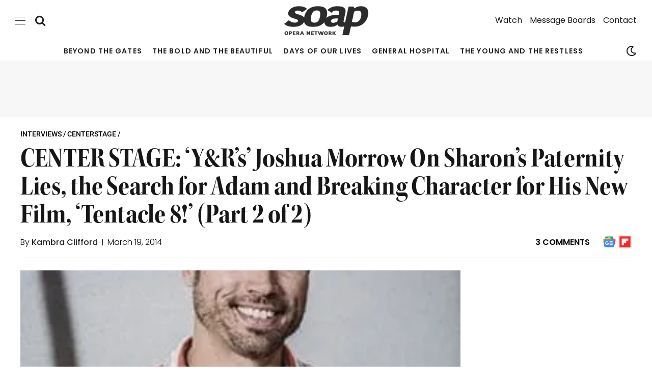

--- FILE ---
content_type: text/html; charset=UTF-8
request_url: https://www.soapoperanetwork.com/2014/03/center-stage-yrs-joshua-morrow-on-sharons-paternity-lies-the-search-for-adam-and-breaking-character-for-his-new-film-tentacle-8-part-2-of-2
body_size: 74321
content:

<!DOCTYPE html>
<html lang="en-US" class="s-light site-s-light">

<head>

	<meta charset="UTF-8" />
	<meta name="viewport" content="width=device-width, initial-scale=1" />
	<script data-no-optimize="1" data-cfasync="false">!function(){"use strict";const t={adt_ei:{identityApiKey:"plainText",source:"url",type:"plaintext",priority:1},adt_eih:{identityApiKey:"sha256",source:"urlh",type:"hashed",priority:2},sh_kit:{identityApiKey:"sha256",source:"urlhck",type:"hashed",priority:3}},e=Object.keys(t);function i(t){return function(t){const e=t.match(/((?=([a-z0-9._!#$%+^&*()[\]<>-]+))\2@[a-z0-9._-]+\.[a-z0-9._-]+)/gi);return e?e[0]:""}(function(t){return t.replace(/\s/g,"")}(t.toLowerCase()))}!async function(){const n=new URL(window.location.href),o=n.searchParams;let a=null;const r=Object.entries(t).sort(([,t],[,e])=>t.priority-e.priority).map(([t])=>t);for(const e of r){const n=o.get(e),r=t[e];if(!n||!r)continue;const c=decodeURIComponent(n),d="plaintext"===r.type&&i(c),s="hashed"===r.type&&c;if(d||s){a={value:c,config:r};break}}if(a){const{value:t,config:e}=a;window.adthrive=window.adthrive||{},window.adthrive.cmd=window.adthrive.cmd||[],window.adthrive.cmd.push(function(){window.adthrive.identityApi({source:e.source,[e.identityApiKey]:t},({success:i,data:n})=>{i?window.adthrive.log("info","Plugin","detectEmails",`Identity API called with ${e.type} email: ${t}`,n):window.adthrive.log("warning","Plugin","detectEmails",`Failed to call Identity API with ${e.type} email: ${t}`,n)})})}!function(t,e){const i=new URL(e);t.forEach(t=>i.searchParams.delete(t)),history.replaceState(null,"",i.toString())}(e,n)}()}();
</script><meta name='robots' content='index, follow, max-image-preview:large, max-snippet:-1, max-video-preview:-1' />
	<style>img:is([sizes="auto" i], [sizes^="auto," i]) { contain-intrinsic-size: 3000px 1500px }</style>
	<style data-no-optimize="1" data-cfasync="false">
	.adthrive-ad {
		margin-top: 10px;
		margin-bottom: 10px;
		text-align: center;
		overflow-x: visible;
		clear: both;
		line-height: 0;
	}
	body.archive .adthrive-content,
body.home .adthrive-content {
  margin: 10px auto;
}

body.single-rb-gallery .adthrive-content {
display: block !important;
}

body.home .adthrive-sidebar:not(.adthrive-sticky) {
margin: 20px auto;
}

/* for sticky SB9 */
.adthrive-sidebar.adthrive-stuck {
margin-top: 70px;
}
/* for sticky SB1-5 */
.adthrive-sticky-sidebar > div {
top: 70px!important;
}

/* White Background For Mobile Sticky Video Player */
.adthrive-collapse-mobile-background {
background-color: #fff!important;
}
.adthrive-top-collapse-close > svg > * {
stroke: black;
font-family: sans-serif;
}
.adthrive-top-collapse-wrapper-video-title,
.adthrive-top-collapse-wrapper-bar a a.adthrive-learn-more-link {
color: #000!important;
}
/* END White Background For Mobile Sticky Video Player */ 

/* fix sticky sidebar ads for fixed header */
.adthrive-sidebar.adthrive-stuck {
margin-top: 75px;
}
.adthrive-sticky-sidebar > div {
top: 75px!important;
}</style>
<script data-no-optimize="1" data-cfasync="false">
	window.adthriveCLS = {
		enabledLocations: ['Content', 'Recipe'],
		injectedSlots: [],
		injectedFromPlugin: true,
		branch: '19d19d6',bucket: 'prod',			};
	window.adthriveCLS.siteAds = {"betaTester":true,"targeting":[{"value":"602d38a10df04794824d6b0d","key":"siteId"},{"value":"6233884d81fbe470883a1dcd","key":"organizationId"},{"value":"Soap Opera Network","key":"siteName"},{"value":"AdThrive Edge","key":"service"},{"value":"on","key":"bidding"},{"value":["Entertainment"],"key":"verticals"}],"siteUrl":"https://www.soapoperanetwork.com","siteId":"602d38a10df04794824d6b0d","siteName":"Soap Opera Network","breakpoints":{"tablet":768,"desktop":1024},"cloudflare":{"version":"b770817"},"adUnits":[{"sequence":null,"targeting":[{"value":["Header"],"key":"location"}],"devices":["desktop"],"name":"Header","sticky":false,"location":"Header","dynamic":{"pageSelector":"","spacing":0,"max":1,"lazyMax":null,"enable":true,"lazy":false,"elementSelector":".desktop-above-header-ad","skip":0,"classNames":[],"position":"afterbegin","every":1,"enabled":true},"stickyOverlapSelector":"","adSizes":[[728,90],[320,50],[468,60],[970,90],[1,1],[320,100],[970,250],[300,50],[728,250]],"priority":399,"autosize":true},{"sequence":null,"targeting":[{"value":["Header"],"key":"location"}],"devices":["tablet"],"name":"Header","sticky":false,"location":"Header","dynamic":{"pageSelector":"","spacing":0,"max":1,"lazyMax":null,"enable":true,"lazy":false,"elementSelector":".tablet-mobile-below-menu","skip":0,"classNames":[],"position":"afterbegin","every":1,"enabled":true},"stickyOverlapSelector":"","adSizes":[[728,90],[970,250],[970,90],[468,60],[320,50],[320,100],[1,1],[300,50],[728,250]],"priority":399,"autosize":true},{"sequence":null,"targeting":[{"value":["Header"],"key":"location"}],"devices":["phone"],"name":"Header","sticky":false,"location":"Header","dynamic":{"pageSelector":"","spacing":0,"max":1,"lazyMax":null,"enable":true,"lazy":false,"elementSelector":".mobile-only-below-menu","skip":0,"classNames":[],"position":"afterbegin","every":1,"enabled":true},"stickyOverlapSelector":"","adSizes":[[728,90],[970,250],[970,90],[468,60],[320,50],[320,100],[1,1],[300,50],[728,250]],"priority":399,"autosize":true},{"sequence":1,"targeting":[{"value":["Sidebar"],"key":"location"}],"devices":["desktop"],"name":"Sidebar_1","sticky":false,"location":"Sidebar","dynamic":{"pageSelector":"","spacing":0,"max":1,"lazyMax":null,"enable":true,"lazy":false,"elementSelector":".sidebar > #ai_widget-2, .sidebar > *, .soapoperanetwork-sidebar-stationary","skip":0,"classNames":[],"position":"beforebegin","every":0,"enabled":true},"stickyOverlapSelector":"","adSizes":[[160,600],[336,280],[320,50],[300,600],[250,250],[1,1],[320,100],[300,1050],[300,50],[300,420],[300,250]],"priority":299,"autosize":true},{"sequence":9,"targeting":[{"value":["Sidebar"],"key":"location"},{"value":true,"key":"sticky"}],"devices":["desktop"],"name":"Sidebar_9","sticky":true,"location":"Sidebar","dynamic":{"pageSelector":"","spacing":0,"max":1,"lazyMax":null,"enable":true,"lazy":false,"elementSelector":".sidebar-inner, .sidebar-column, .soapoperanetwork-sidebar-sticky","skip":0,"classNames":[],"position":"beforeend","every":1,"enabled":true},"stickyOverlapSelector":".single-related-outer, .footer-wrap, .ak-footer-bar, .elementor-location-footer, .adthrive-below-post","adSizes":[[160,600],[336,280],[320,50],[300,600],[250,250],[1,1],[320,100],[300,1050],[300,50],[300,420],[300,250]],"priority":291,"autosize":true},{"sequence":null,"targeting":[{"value":["Content"],"key":"location"}],"devices":["desktop","tablet","phone"],"name":"Content","sticky":false,"location":"Content","dynamic":{"pageSelector":"body.archive ","spacing":0,"max":1,"lazyMax":3,"enable":true,"lazy":true,"elementSelector":".elementor-widget-container .block-content .loop > article","skip":1,"classNames":[],"position":"afterend","every":1,"enabled":true},"stickyOverlapSelector":"","adSizes":[[728,90],[336,280],[320,50],[468,60],[970,90],[250,250],[1,1],[320,100],[970,250],[300,50],[300,300],[552,334],[728,250],[300,250],[1,2]],"priority":199,"autosize":true},{"sequence":null,"targeting":[{"value":["Content"],"key":"location"}],"devices":["desktop"],"name":"Content","sticky":false,"location":"Content","dynamic":{"pageSelector":"body.single, body.page:not(.home)","spacing":1,"max":2,"lazyMax":97,"enable":true,"lazy":true,"elementSelector":".entry-content > p, .entry-content > .wp-block-table","skip":2,"classNames":[],"position":"afterend","every":1,"enabled":true},"stickyOverlapSelector":"","adSizes":[[728,90],[336,280],[320,50],[468,60],[970,90],[250,250],[1,1],[320,100],[970,250],[1,2],[300,50],[300,300],[552,334],[728,250],[300,250]],"priority":199,"autosize":true},{"sequence":null,"targeting":[{"value":["Content"],"key":"location"}],"devices":["tablet"],"name":"Content","sticky":false,"location":"Content","dynamic":{"pageSelector":"body.single, body.page:not(.home)","spacing":0.7,"max":2,"lazyMax":97,"enable":true,"lazy":true,"elementSelector":".entry-content > p, .entry-content > .wp-block-table","skip":2,"classNames":[],"position":"afterend","every":1,"enabled":true},"stickyOverlapSelector":"","adSizes":[[728,90],[336,280],[320,50],[468,60],[970,90],[250,250],[1,1],[320,100],[970,250],[1,2],[300,50],[300,300],[552,334],[728,250],[300,250]],"priority":199,"autosize":true},{"sequence":null,"targeting":[{"value":["Content"],"key":"location"}],"devices":["phone"],"name":"Content","sticky":false,"location":"Content","dynamic":{"pageSelector":"body.single, body.page:not(.home)","spacing":1,"max":2,"lazyMax":97,"enable":true,"lazy":true,"elementSelector":".entry-content > p, .entry-content > .wp-block-table","skip":2,"classNames":[],"position":"afterend","every":1,"enabled":true},"stickyOverlapSelector":"","adSizes":[[728,90],[336,280],[320,50],[468,60],[970,90],[250,250],[1,1],[320,100],[970,250],[1,2],[300,50],[300,300],[552,334],[728,250],[300,250]],"priority":199,"autosize":true},{"sequence":null,"targeting":[{"value":["Below Post"],"key":"location"}],"devices":["desktop","tablet","phone"],"name":"Below_Post","sticky":false,"location":"Below Post","dynamic":{"pageSelector":"","spacing":0,"max":0,"lazyMax":1,"enable":true,"lazy":true,"elementSelector":".the-post-tags","skip":0,"classNames":[],"position":"beforebegin","every":1,"enabled":true},"stickyOverlapSelector":"","adSizes":[[728,90],[336,280],[320,50],[468,60],[250,250],[1,1],[320,100],[300,250],[970,250],[728,250]],"priority":99,"autosize":true},{"sequence":null,"targeting":[{"value":["Footer"],"key":"location"},{"value":true,"key":"sticky"}],"devices":["tablet","phone","desktop"],"name":"Footer","sticky":true,"location":"Footer","dynamic":{"pageSelector":"","spacing":0,"max":1,"lazyMax":null,"enable":true,"lazy":false,"elementSelector":"body","skip":0,"classNames":[],"position":"beforeend","every":1,"enabled":true},"stickyOverlapSelector":"","adSizes":[[320,50],[320,100],[728,90],[970,90],[468,60],[1,1],[300,50]],"priority":-1,"autosize":true},{"sequence":null,"targeting":[{"value":["Content"],"key":"location"}],"devices":["desktop","tablet","phone"],"name":"Content","sticky":false,"location":"Content","dynamic":{"pageSelector":"body.home","spacing":0,"max":2,"lazyMax":97,"enable":true,"lazy":true,"elementSelector":"div[data-elementor-type=\"wp-page\"]  > section","skip":1,"classNames":[],"position":"afterend","every":1,"enabled":true},"stickyOverlapSelector":"","adSizes":[[728,90],[336,280],[320,50],[468,60],[970,90],[250,250],[1,1],[320,100],[970,250],[1,2],[300,50],[300,300],[552,334],[728,250],[300,250]],"priority":199,"autosize":true}],"adDensityLayout":{"mobile":{"adDensity":0.2,"onePerViewport":false},"pageOverrides":[{"mobile":{"adDensity":0.23,"onePerViewport":false},"note":null,"pageSelector":"body.home, body.archive","desktop":{"adDensity":0.23,"onePerViewport":false}}],"desktop":{"adDensity":0.2,"onePerViewport":false}},"adDensityEnabled":true,"siteExperiments":[],"adTypes":{"sponsorTileDesktop":true,"interscrollerDesktop":true,"nativeBelowPostDesktop":true,"miniscroller":true,"largeFormatsMobile":true,"nativeMobileContent":true,"inRecipeRecommendationMobile":true,"nativeMobileRecipe":true,"sponsorTileMobile":true,"expandableCatalogAdsMobile":true,"frameAdsMobile":true,"outstreamMobile":true,"nativeHeaderMobile":true,"frameAdsDesktop":true,"inRecipeRecommendationDesktop":true,"expandableFooterDesktop":true,"nativeDesktopContent":true,"outstreamDesktop":true,"animatedFooter":true,"skylineHeader":false,"expandableFooter":true,"nativeDesktopSidebar":true,"videoFootersMobile":true,"videoFootersDesktop":true,"interscroller":true,"nativeDesktopRecipe":true,"nativeHeaderDesktop":true,"nativeBelowPostMobile":true,"expandableCatalogAdsDesktop":true,"largeFormatsDesktop":true},"adOptions":{"theTradeDesk":true,"usCmpClickWrap":{"enabled":false,"regions":[]},"undertone":true,"sidebarConfig":{"dynamicStickySidebar":{"minHeight":1800,"enabled":true,"blockedSelectors":["body.home"]}},"footerCloseButton":false,"teads":true,"seedtag":true,"pmp":true,"thirtyThreeAcross":true,"sharethrough":true,"optimizeVideoPlayersForEarnings":true,"removeVideoTitleWrapper":true,"pubMatic":true,"contentTermsFooterEnabled":true,"chicory":false,"infiniteScroll":false,"longerVideoAdPod":true,"yahoossp":true,"spa":false,"stickyContainerConfig":{"recipeDesktop":{"minHeight":null,"enabled":false},"blockedSelectors":[],"stickyHeaderSelectors":[],"content":{"minHeight":null,"enabled":false},"recipeMobile":{"minHeight":null,"enabled":false}},"gatedPrint":{"printClasses":[],"siteEmailServiceProviderId":null,"defaultOptIn":false,"closeButtonEnabled":false,"enabled":false,"newsletterPromptEnabled":false},"yieldmo":true,"footerSelector":"","consentMode":{"enabled":false,"customVendorList":""},"amazonUAM":true,"gamMCMEnabled":true,"gamMCMChildNetworkCode":"18232007","rubiconMediaMath":true,"rubicon":true,"conversant":false,"openx":true,"customCreativeEnabled":true,"mobileHeaderHeight":1,"secColor":"#000000","unruly":true,"mediaGrid":true,"bRealTime":true,"adInViewTime":null,"regulatory":{"privacyPolicyUrl":"","termsOfServiceUrl":""},"gumgum":true,"comscoreFooter":false,"desktopInterstitial":false,"contentAdXExpansionDesktop":true,"amx":true,"footerCloseButtonDesktop":true,"ozone":true,"isAutoOptimized":true,"comscoreTAL":false,"targetaff":false,"bgColor":"#FFFFFF","advancePlaylistOptions":{"playlistPlayer":{"enabled":true},"relatedPlayer":{"enabled":true,"applyToFirst":true}},"kargo":true,"max30SecondVideoAdPod":false,"liveRampATS":true,"footerCloseButtonMobile":true,"interstitialBlockedPageSelectors":"","prioritizeShorterVideoAds":true,"allowSmallerAdSizes":true,"comscore":"General","blis":true,"wakeLock":{"desktopEnabled":true,"mobileValue":15,"mobileEnabled":true,"desktopValue":30},"mobileInterstitial":false,"tripleLift":true,"sensitiveCategories":["alc","ast","cosm","dat","gamc","pol","rel","sst","ssr","srh","ske","wtl"],"liveRamp":true,"adthriveEmailIdentity":true,"criteo":true,"nativo":true,"infiniteScrollOptions":{"selector":"","heightThreshold":0},"siteAttributes":{"mobileHeaderSelectors":[],"desktopHeaderSelectors":[]},"dynamicContentSlotLazyLoading":true,"clsOptimizedAds":true,"ogury":true,"verticals":["Entertainment"],"inImage":false,"stackadapt":true,"usCMP":{"regions":[],"defaultOptIn":false,"enabled":false,"strictMode":false},"contentAdXExpansionMobile":true,"advancePlaylist":true,"medianet":true,"delayLoading":true,"inImageZone":null,"appNexus":true,"rise":true,"liveRampId":"","infiniteScrollRefresh":false,"indexExchange":true},"siteAdsProfiles":[],"thirdPartySiteConfig":{"partners":{"discounts":[]}},"featureRollouts":{"erp":{"featureRolloutId":19,"data":null,"enabled":false}},"videoPlayers":{"contextual":{"autoplayCollapsibleEnabled":true,"overrideEmbedLocation":true,"defaultPlayerType":"collapse"},"videoEmbed":"wordpress","footerSelector":".single-related-outer, .footer-wrap","contentSpecificPlaylists":[{"isDraft":false,"playlistId":"j8A8PFjK","categories":["general-hospital"],"shuffle":false},{"isDraft":false,"playlistId":"Ulij8wCv","categories":["the-bold-and-the-beautiful"],"shuffle":false},{"isDraft":false,"playlistId":"NpzNUi6X","categories":["the-young-and-the-restless"],"shuffle":false},{"isDraft":false,"playlistId":"V2u2cFs1","categories":["days-of-our-lives"],"shuffle":false},{"isDraft":false,"playlistId":"xXGCISlO","categories":["cbs","beyond-the-gates"]},{"isDraft":false,"playlistId":"0XmvOjtY","categories":[]}],"players":[{"playlistId":"","pageSelector":"","devices":["desktop"],"description":"","skip":1,"title":"","type":"stickyRelated","enabled":true,"formattedType":"Sticky Related","elementSelector":".entry-content > p, .entry-content > .wp-block-table","id":4071936,"position":"afterend","saveVideoCloseState":false,"shuffle":false,"mobileHeaderSelector":null,"playerId":"21aygPfa"},{"playlistId":"","pageSelector":"","devices":["mobile"],"mobileLocation":"top-center","description":"","skip":0,"title":"","type":"stickyRelated","enabled":true,"formattedType":"Sticky Related","elementSelector":".entry-content > p, .entry-content > .wp-block-table","id":4071937,"position":"afterend","saveVideoCloseState":false,"shuffle":false,"mobileHeaderSelector":null,"playerId":"21aygPfa"},{"devices":["desktop","mobile"],"formattedType":"Stationary Related","description":"","id":4071935,"title":"Stationary related player - desktop and mobile","type":"stationaryRelated","enabled":true,"playerId":"21aygPfa"},{"playlistId":"ixqDsuok","pageSelector":"body.single, body.page:not(.home)","devices":["desktop"],"description":"","skip":0,"title":"","type":"stickyPlaylist","enabled":true,"footerSelector":".single-related-outer, .footer-wrap","formattedType":"Sticky Playlist","elementSelector":".entry-content > p, .entry-content > .wp-block-table","id":4071938,"position":"afterend","saveVideoCloseState":false,"shuffle":true,"mobileHeaderSelector":null,"playerId":"6u9ZkfD6"},{"playlistId":"ixqDsuok","pageSelector":"body.single, body.page:not(.home)","devices":["mobile"],"mobileLocation":"top-center","description":"","skip":0,"title":"","type":"stickyPlaylist","enabled":true,"footerSelector":".single-related-outer, .footer-wrap","formattedType":"Sticky Playlist","elementSelector":".entry-content > p, .entry-content > .wp-block-table","id":4071939,"position":"afterend","saveVideoCloseState":false,"shuffle":true,"mobileHeaderSelector":null,"playerId":"6u9ZkfD6"}],"partners":{"theTradeDesk":true,"unruly":true,"mediaGrid":true,"undertone":true,"gumgum":true,"seedtag":true,"amx":true,"ozone":true,"pmp":true,"kargo":true,"stickyOutstream":{"desktop":{"enabled":true},"blockedPageSelectors":"","mobileLocation":"bottom-left","allowOnHomepage":true,"mobile":{"enabled":true},"saveVideoCloseState":false,"mobileHeaderSelector":null,"allowForPageWithStickyPlayer":{"enabled":true}},"sharethrough":true,"blis":true,"tripleLift":true,"pubMatic":true,"criteo":true,"yahoossp":true,"nativo":true,"stackadapt":true,"yieldmo":true,"amazonUAM":true,"medianet":true,"rubicon":true,"appNexus":true,"rise":true,"openx":true,"indexExchange":true}}};</script>

<script data-no-optimize="1" data-cfasync="false">
(function(w, d) {
	w.adthrive = w.adthrive || {};
	w.adthrive.cmd = w.adthrive.cmd || [];
	w.adthrive.plugin = 'adthrive-ads-3.10.0';
	w.adthrive.host = 'ads.adthrive.com';
	w.adthrive.integration = 'plugin';

	var commitParam = (w.adthriveCLS && w.adthriveCLS.bucket !== 'prod' && w.adthriveCLS.branch) ? '&commit=' + w.adthriveCLS.branch : '';

	var s = d.createElement('script');
	s.async = true;
	s.referrerpolicy='no-referrer-when-downgrade';
	s.src = 'https://' + w.adthrive.host + '/sites/602d38a10df04794824d6b0d/ads.min.js?referrer=' + w.encodeURIComponent(w.location.href) + commitParam + '&cb=' + (Math.floor(Math.random() * 100) + 1) + '';
	var n = d.getElementsByTagName('script')[0];
	n.parentNode.insertBefore(s, n);
})(window, document);
</script>
<link rel="dns-prefetch" href="https://ads.adthrive.com/"><link rel="preconnect" href="https://ads.adthrive.com/"><link rel="preconnect" href="https://ads.adthrive.com/" crossorigin><!-- Jetpack Site Verification Tags -->
<meta name="google-site-verification" content="Ru0HwQThrYFEGU6EalXtpEq57PQBlYyj5EyXD1sya1c" />
<meta name="msvalidate.01" content="391BB7B5FD0C038C67E56FF68F24AD8F" />
<meta name="yandex-verification" content="45e713d1b0abacf5" />

	<!-- This site is optimized with the Yoast SEO Premium plugin v26.8 (Yoast SEO v26.8) - https://yoast.com/product/yoast-seo-premium-wordpress/ -->
	<title>CENTER STAGE: ‘Y&amp;R’s’ Joshua Morrow On Sharon’s Paternity Lies, the Search for Adam and Breaking Character for His New Film, ‘Tentacle 8!’ (Part 2 of 2)</title><link rel="preload" as="image" imagesrcset="https://www.soapoperanetwork.com/media/2014/03/joshuamorrow_12_3x4.jpg.webp" imagesizes="(max-width: 788px) 100vw, 788px" /><link rel="preload" as="font" href="https://www.soapoperanetwork.com/wp-content/themes/smart-mag/css/icons/fonts/ts-icons.woff2?v3.2" type="font/woff2" crossorigin="anonymous" />
	<link rel="canonical" href="https://www.soapoperanetwork.com/2014/03/center-stage-yrs-joshua-morrow-on-sharons-paternity-lies-the-search-for-adam-and-breaking-character-for-his-new-film-tentacle-8-part-2-of-2" />
	<meta property="og:locale" content="en_US" />
	<meta property="og:type" content="article" />
	<meta property="og:title" content="CENTER STAGE: ‘Y&amp;R’s’ Joshua Morrow On Sharon’s Paternity Lies, the Search for Adam and Breaking Character for His New Film, ‘Tentacle 8!’ (Part 2 of 2)" />
	<meta property="og:description" content="Yesterday, Soap Opera Network featured a Center Stage interview with “The Young and the Restless’” Joshua Morrow (Nicholas Newman) detailing his new film, “Tentacle 8,” which is out on DVD in select stores and on Amazon now. But as promised, we also got the star to open up about all of his “Y&amp;R” drama, too! Read on to get the actor’s take on Sharon’s (Sharon Case) paternity lies, Victor’s (Eric Braeden) machinations, the search for Adam and the recent departure of some of the sudser’s most popular stars!" />
	<meta property="og:url" content="https://www.soapoperanetwork.com/2014/03/center-stage-yrs-joshua-morrow-on-sharons-paternity-lies-the-search-for-adam-and-breaking-character-for-his-new-film-tentacle-8-part-2-of-2" />
	<meta property="og:site_name" content="Soap Opera Network" />
	<meta property="article:publisher" content="https://www.facebook.com/soapoperanetwork" />
	<meta property="article:published_time" content="2014-03-19T16:06:43+00:00" />
	<meta property="og:image" content="https://www.soapoperanetwork.com/media/2014/03/joshuamorrow_12_3x4.jpg.webp" />
	<meta property="og:image:width" content="300" />
	<meta property="og:image:height" content="400" />
	<meta property="og:image:type" content="image/jpeg" />
	<meta name="author" content="Kambra Clifford" />
	<meta name="twitter:card" content="summary_large_image" />
	<meta name="twitter:creator" content="@SoapOperaNetwrk" />
	<meta name="twitter:site" content="@SoapOperaNetwrk" />
	<meta name="twitter:label1" content="Written by" />
	<meta name="twitter:data1" content="Kambra Clifford" />
	<meta name="twitter:label2" content="Est. reading time" />
	<meta name="twitter:data2" content="4 minutes" />
	<script type="application/ld+json" class="yoast-schema-graph">{"@context":"https://schema.org","@graph":[{"@type":"NewsArticle","@id":"https://www.soapoperanetwork.com/2014/03/center-stage-yrs-joshua-morrow-on-sharons-paternity-lies-the-search-for-adam-and-breaking-character-for-his-new-film-tentacle-8-part-2-of-2#article","isPartOf":{"@id":"https://www.soapoperanetwork.com/2014/03/center-stage-yrs-joshua-morrow-on-sharons-paternity-lies-the-search-for-adam-and-breaking-character-for-his-new-film-tentacle-8-part-2-of-2"},"author":{"name":"Kambra Clifford","@id":"https://www.soapoperanetwork.com/#/schema/person/4859361a2f549e33f20a944b05d1c601"},"headline":"CENTER STAGE: ‘Y&#038;R’s’ Joshua Morrow On Sharon’s Paternity Lies, the Search for Adam and Breaking Character for His New Film, ‘Tentacle 8!’ (Part 2 of 2)","datePublished":"2014-03-19T16:06:43+00:00","mainEntityOfPage":{"@id":"https://www.soapoperanetwork.com/2014/03/center-stage-yrs-joshua-morrow-on-sharons-paternity-lies-the-search-for-adam-and-breaking-character-for-his-new-film-tentacle-8-part-2-of-2"},"wordCount":899,"commentCount":3,"publisher":{"@id":"https://www.soapoperanetwork.com/#organization"},"image":{"@id":"https://www.soapoperanetwork.com/2014/03/center-stage-yrs-joshua-morrow-on-sharons-paternity-lies-the-search-for-adam-and-breaking-character-for-his-new-film-tentacle-8-part-2-of-2#primaryimage"},"thumbnailUrl":"https://www.soapoperanetwork.com/media/2014/03/joshuamorrow_12_3x4.jpg.webp","keywords":["Billy Miller","Camryn Grimes","Doug Davidson","Elizabeth Hendrickson","Eric Braeden","Hunter King","Joshua Morrow","Melissa Claire Egan","Michael Muhney","Michelle Stafford","Sharon Case","Tentacle 8","The Young and the Restless"],"articleSection":["CenterStage"],"inLanguage":"en-US","potentialAction":[{"@type":"CommentAction","name":"Comment","target":["https://www.soapoperanetwork.com/2014/03/center-stage-yrs-joshua-morrow-on-sharons-paternity-lies-the-search-for-adam-and-breaking-character-for-his-new-film-tentacle-8-part-2-of-2#respond"]}],"copyrightYear":"2014","copyrightHolder":{"@id":"https://www.soapoperanetwork.com/#organization"}},{"@type":"WebPage","@id":"https://www.soapoperanetwork.com/2014/03/center-stage-yrs-joshua-morrow-on-sharons-paternity-lies-the-search-for-adam-and-breaking-character-for-his-new-film-tentacle-8-part-2-of-2","url":"https://www.soapoperanetwork.com/2014/03/center-stage-yrs-joshua-morrow-on-sharons-paternity-lies-the-search-for-adam-and-breaking-character-for-his-new-film-tentacle-8-part-2-of-2","name":"CENTER STAGE: ‘Y&R’s’ Joshua Morrow On Sharon’s Paternity Lies, the Search for Adam and Breaking Character for His New Film, ‘Tentacle 8!’ (Part 2 of 2)","isPartOf":{"@id":"https://www.soapoperanetwork.com/#website"},"primaryImageOfPage":{"@id":"https://www.soapoperanetwork.com/2014/03/center-stage-yrs-joshua-morrow-on-sharons-paternity-lies-the-search-for-adam-and-breaking-character-for-his-new-film-tentacle-8-part-2-of-2#primaryimage"},"image":{"@id":"https://www.soapoperanetwork.com/2014/03/center-stage-yrs-joshua-morrow-on-sharons-paternity-lies-the-search-for-adam-and-breaking-character-for-his-new-film-tentacle-8-part-2-of-2#primaryimage"},"thumbnailUrl":"https://www.soapoperanetwork.com/media/2014/03/joshuamorrow_12_3x4.jpg.webp","datePublished":"2014-03-19T16:06:43+00:00","breadcrumb":{"@id":"https://www.soapoperanetwork.com/2014/03/center-stage-yrs-joshua-morrow-on-sharons-paternity-lies-the-search-for-adam-and-breaking-character-for-his-new-film-tentacle-8-part-2-of-2#breadcrumb"},"inLanguage":"en-US","potentialAction":[{"@type":"ReadAction","target":["https://www.soapoperanetwork.com/2014/03/center-stage-yrs-joshua-morrow-on-sharons-paternity-lies-the-search-for-adam-and-breaking-character-for-his-new-film-tentacle-8-part-2-of-2"]}],"author":{"@id":"https://www.soapoperanetwork.com/#/schema/person/4859361a2f549e33f20a944b05d1c601"}},{"@type":"ImageObject","inLanguage":"en-US","@id":"https://www.soapoperanetwork.com/2014/03/center-stage-yrs-joshua-morrow-on-sharons-paternity-lies-the-search-for-adam-and-breaking-character-for-his-new-film-tentacle-8-part-2-of-2#primaryimage","url":"https://www.soapoperanetwork.com/media/2014/03/joshuamorrow_12_3x4.jpg.webp","contentUrl":"https://www.soapoperanetwork.com/media/2014/03/joshuamorrow_12_3x4.jpg.webp","width":300,"height":400,"caption":"Francois Durand/Getty Images Europe"},{"@type":"BreadcrumbList","@id":"https://www.soapoperanetwork.com/2014/03/center-stage-yrs-joshua-morrow-on-sharons-paternity-lies-the-search-for-adam-and-breaking-character-for-his-new-film-tentacle-8-part-2-of-2#breadcrumb","itemListElement":[{"@type":"ListItem","position":1,"name":"Interviews","item":"https://www.soapoperanetwork.com/interviews"},{"@type":"ListItem","position":2,"name":"CenterStage","item":"https://www.soapoperanetwork.com/interviews/center-stage"},{"@type":"ListItem","position":3,"name":"CENTER STAGE: ‘Y&#038;R’s’ Joshua Morrow On Sharon’s Paternity Lies, the Search for Adam and Breaking Character for His New Film, ‘Tentacle 8!’ (Part 2 of 2)"}]},{"@type":"WebSite","@id":"https://www.soapoperanetwork.com/#website","url":"https://www.soapoperanetwork.com/","name":"Soap Opera Network","description":"Bringing Drama Closer","publisher":{"@id":"https://www.soapoperanetwork.com/#organization"},"alternateName":"SON","potentialAction":[{"@type":"SearchAction","target":{"@type":"EntryPoint","urlTemplate":"https://www.soapoperanetwork.com/?s={search_term_string}"},"query-input":{"@type":"PropertyValueSpecification","valueRequired":true,"valueName":"search_term_string"}}],"inLanguage":"en-US"},{"@type":"Organization","@id":"https://www.soapoperanetwork.com/#organization","name":"Soap Opera Network","alternateName":"SON","url":"https://www.soapoperanetwork.com/","logo":{"@type":"ImageObject","inLanguage":"en-US","@id":"https://www.soapoperanetwork.com/#/schema/logo/image/","url":"https://www.soapoperanetwork.com/media/2023/12/s_masthead_small_1200x675.jpg.webp","contentUrl":"https://www.soapoperanetwork.com/media/2023/12/s_masthead_small_1200x675.jpg.webp","width":1200,"height":675,"caption":"Soap Opera Network"},"image":{"@id":"https://www.soapoperanetwork.com/#/schema/logo/image/"},"sameAs":["https://www.facebook.com/soapoperanetwork","https://x.com/SoapOperaNetwrk","https://mastodon.social/@soapoperanetwork","https://www.instagram.com/soapoperanetwork","https://www.linkedin.com/company/soapoperanetwork","https://myspace.com/soapoperanetwork","https://www.pinterest.com/soapoperanetwork/","https://www.youtube.com/soapoperanetwork"],"legalName":"SOAPSLINE LLC","foundingDate":"2001-10-08"},{"@type":"Person","@id":"https://www.soapoperanetwork.com/#/schema/person/4859361a2f549e33f20a944b05d1c601","name":"Kambra Clifford","sameAs":["https://www.soapoperanetwork.com/author/kambra-clifford"],"url":"https://www.soapoperanetwork.com/author/kambra-clifford"}]}</script>
	<!-- / Yoast SEO Premium plugin. -->


<link rel='dns-prefetch' href='//news.google.com' />
<link rel='dns-prefetch' href='//stats.wp.com' />
<link rel='dns-prefetch' href='//fonts.googleapis.com' />
<link rel='dns-prefetch' href='//use.typekit.net' />
<link rel='dns-prefetch' href='//v0.wordpress.com' />
<link rel='dns-prefetch' href='//www.googletagmanager.com' />
<link rel='stylesheet' id='jetpack_related-posts-css' href='https://www.soapoperanetwork.com/wp-content/plugins/jetpack/modules/related-posts/related-posts.css?ver=20240116' type='text/css' media='all' />
<link rel='stylesheet' id='wp-block-library-css' href='https://www.soapoperanetwork.com/wp-includes/css/dist/block-library/style.min.css?ver=6.8.3' type='text/css' media='all' />
<style id='classic-theme-styles-inline-css' type='text/css'>
/*! This file is auto-generated */
.wp-block-button__link{color:#fff;background-color:#32373c;border-radius:9999px;box-shadow:none;text-decoration:none;padding:calc(.667em + 2px) calc(1.333em + 2px);font-size:1.125em}.wp-block-file__button{background:#32373c;color:#fff;text-decoration:none}
</style>
<link rel='stylesheet' id='mediaelement-css' href='https://www.soapoperanetwork.com/wp-includes/js/mediaelement/mediaelementplayer-legacy.min.css?ver=4.2.17' type='text/css' media='all' />
<link rel='stylesheet' id='wp-mediaelement-css' href='https://www.soapoperanetwork.com/wp-includes/js/mediaelement/wp-mediaelement.min.css?ver=6.8.3' type='text/css' media='all' />
<style id='jetpack-sharing-buttons-style-inline-css' type='text/css'>
.jetpack-sharing-buttons__services-list{display:flex;flex-direction:row;flex-wrap:wrap;gap:0;list-style-type:none;margin:5px;padding:0}.jetpack-sharing-buttons__services-list.has-small-icon-size{font-size:12px}.jetpack-sharing-buttons__services-list.has-normal-icon-size{font-size:16px}.jetpack-sharing-buttons__services-list.has-large-icon-size{font-size:24px}.jetpack-sharing-buttons__services-list.has-huge-icon-size{font-size:36px}@media print{.jetpack-sharing-buttons__services-list{display:none!important}}.editor-styles-wrapper .wp-block-jetpack-sharing-buttons{gap:0;padding-inline-start:0}ul.jetpack-sharing-buttons__services-list.has-background{padding:1.25em 2.375em}
</style>
<style id='filebird-block-filebird-gallery-style-inline-css' type='text/css'>
ul.filebird-block-filebird-gallery{margin:auto!important;padding:0!important;width:100%}ul.filebird-block-filebird-gallery.layout-grid{display:grid;grid-gap:20px;align-items:stretch;grid-template-columns:repeat(var(--columns),1fr);justify-items:stretch}ul.filebird-block-filebird-gallery.layout-grid li img{border:1px solid #ccc;box-shadow:2px 2px 6px 0 rgba(0,0,0,.3);height:100%;max-width:100%;-o-object-fit:cover;object-fit:cover;width:100%}ul.filebird-block-filebird-gallery.layout-masonry{-moz-column-count:var(--columns);-moz-column-gap:var(--space);column-gap:var(--space);-moz-column-width:var(--min-width);columns:var(--min-width) var(--columns);display:block;overflow:auto}ul.filebird-block-filebird-gallery.layout-masonry li{margin-bottom:var(--space)}ul.filebird-block-filebird-gallery li{list-style:none}ul.filebird-block-filebird-gallery li figure{height:100%;margin:0;padding:0;position:relative;width:100%}ul.filebird-block-filebird-gallery li figure figcaption{background:linear-gradient(0deg,rgba(0,0,0,.7),rgba(0,0,0,.3) 70%,transparent);bottom:0;box-sizing:border-box;color:#fff;font-size:.8em;margin:0;max-height:100%;overflow:auto;padding:3em .77em .7em;position:absolute;text-align:center;width:100%;z-index:2}ul.filebird-block-filebird-gallery li figure figcaption a{color:inherit}.fb-block-hover-animation-zoomIn figure{overflow:hidden}.fb-block-hover-animation-zoomIn figure img{transform:scale(1);transition:.3s ease-in-out}.fb-block-hover-animation-zoomIn figure:hover img{transform:scale(1.3)}.fb-block-hover-animation-shine figure{overflow:hidden;position:relative}.fb-block-hover-animation-shine figure:before{background:linear-gradient(90deg,hsla(0,0%,100%,0) 0,hsla(0,0%,100%,.3));content:"";display:block;height:100%;left:-75%;position:absolute;top:0;transform:skewX(-25deg);width:50%;z-index:2}.fb-block-hover-animation-shine figure:hover:before{animation:shine .75s}@keyframes shine{to{left:125%}}.fb-block-hover-animation-opacity figure{overflow:hidden}.fb-block-hover-animation-opacity figure img{opacity:1;transition:.3s ease-in-out}.fb-block-hover-animation-opacity figure:hover img{opacity:.5}.fb-block-hover-animation-grayscale figure img{filter:grayscale(100%);transition:.3s ease-in-out}.fb-block-hover-animation-grayscale figure:hover img{filter:grayscale(0)}

</style>
<style id='global-styles-inline-css' type='text/css'>
:root{--wp--preset--aspect-ratio--square: 1;--wp--preset--aspect-ratio--4-3: 4/3;--wp--preset--aspect-ratio--3-4: 3/4;--wp--preset--aspect-ratio--3-2: 3/2;--wp--preset--aspect-ratio--2-3: 2/3;--wp--preset--aspect-ratio--16-9: 16/9;--wp--preset--aspect-ratio--9-16: 9/16;--wp--preset--color--black: #000000;--wp--preset--color--cyan-bluish-gray: #abb8c3;--wp--preset--color--white: #ffffff;--wp--preset--color--pale-pink: #f78da7;--wp--preset--color--vivid-red: #cf2e2e;--wp--preset--color--luminous-vivid-orange: #ff6900;--wp--preset--color--luminous-vivid-amber: #fcb900;--wp--preset--color--light-green-cyan: #7bdcb5;--wp--preset--color--vivid-green-cyan: #00d084;--wp--preset--color--pale-cyan-blue: #8ed1fc;--wp--preset--color--vivid-cyan-blue: #0693e3;--wp--preset--color--vivid-purple: #9b51e0;--wp--preset--gradient--vivid-cyan-blue-to-vivid-purple: linear-gradient(135deg,rgba(6,147,227,1) 0%,rgb(155,81,224) 100%);--wp--preset--gradient--light-green-cyan-to-vivid-green-cyan: linear-gradient(135deg,rgb(122,220,180) 0%,rgb(0,208,130) 100%);--wp--preset--gradient--luminous-vivid-amber-to-luminous-vivid-orange: linear-gradient(135deg,rgba(252,185,0,1) 0%,rgba(255,105,0,1) 100%);--wp--preset--gradient--luminous-vivid-orange-to-vivid-red: linear-gradient(135deg,rgba(255,105,0,1) 0%,rgb(207,46,46) 100%);--wp--preset--gradient--very-light-gray-to-cyan-bluish-gray: linear-gradient(135deg,rgb(238,238,238) 0%,rgb(169,184,195) 100%);--wp--preset--gradient--cool-to-warm-spectrum: linear-gradient(135deg,rgb(74,234,220) 0%,rgb(151,120,209) 20%,rgb(207,42,186) 40%,rgb(238,44,130) 60%,rgb(251,105,98) 80%,rgb(254,248,76) 100%);--wp--preset--gradient--blush-light-purple: linear-gradient(135deg,rgb(255,206,236) 0%,rgb(152,150,240) 100%);--wp--preset--gradient--blush-bordeaux: linear-gradient(135deg,rgb(254,205,165) 0%,rgb(254,45,45) 50%,rgb(107,0,62) 100%);--wp--preset--gradient--luminous-dusk: linear-gradient(135deg,rgb(255,203,112) 0%,rgb(199,81,192) 50%,rgb(65,88,208) 100%);--wp--preset--gradient--pale-ocean: linear-gradient(135deg,rgb(255,245,203) 0%,rgb(182,227,212) 50%,rgb(51,167,181) 100%);--wp--preset--gradient--electric-grass: linear-gradient(135deg,rgb(202,248,128) 0%,rgb(113,206,126) 100%);--wp--preset--gradient--midnight: linear-gradient(135deg,rgb(2,3,129) 0%,rgb(40,116,252) 100%);--wp--preset--font-size--small: 13px;--wp--preset--font-size--medium: 20px;--wp--preset--font-size--large: 36px;--wp--preset--font-size--x-large: 42px;--wp--preset--spacing--20: 0.44rem;--wp--preset--spacing--30: 0.67rem;--wp--preset--spacing--40: 1rem;--wp--preset--spacing--50: 1.5rem;--wp--preset--spacing--60: 2.25rem;--wp--preset--spacing--70: 3.38rem;--wp--preset--spacing--80: 5.06rem;--wp--preset--shadow--natural: 6px 6px 9px rgba(0, 0, 0, 0.2);--wp--preset--shadow--deep: 12px 12px 50px rgba(0, 0, 0, 0.4);--wp--preset--shadow--sharp: 6px 6px 0px rgba(0, 0, 0, 0.2);--wp--preset--shadow--outlined: 6px 6px 0px -3px rgba(255, 255, 255, 1), 6px 6px rgba(0, 0, 0, 1);--wp--preset--shadow--crisp: 6px 6px 0px rgba(0, 0, 0, 1);}:where(.is-layout-flex){gap: 0.5em;}:where(.is-layout-grid){gap: 0.5em;}body .is-layout-flex{display: flex;}.is-layout-flex{flex-wrap: wrap;align-items: center;}.is-layout-flex > :is(*, div){margin: 0;}body .is-layout-grid{display: grid;}.is-layout-grid > :is(*, div){margin: 0;}:where(.wp-block-columns.is-layout-flex){gap: 2em;}:where(.wp-block-columns.is-layout-grid){gap: 2em;}:where(.wp-block-post-template.is-layout-flex){gap: 1.25em;}:where(.wp-block-post-template.is-layout-grid){gap: 1.25em;}.has-black-color{color: var(--wp--preset--color--black) !important;}.has-cyan-bluish-gray-color{color: var(--wp--preset--color--cyan-bluish-gray) !important;}.has-white-color{color: var(--wp--preset--color--white) !important;}.has-pale-pink-color{color: var(--wp--preset--color--pale-pink) !important;}.has-vivid-red-color{color: var(--wp--preset--color--vivid-red) !important;}.has-luminous-vivid-orange-color{color: var(--wp--preset--color--luminous-vivid-orange) !important;}.has-luminous-vivid-amber-color{color: var(--wp--preset--color--luminous-vivid-amber) !important;}.has-light-green-cyan-color{color: var(--wp--preset--color--light-green-cyan) !important;}.has-vivid-green-cyan-color{color: var(--wp--preset--color--vivid-green-cyan) !important;}.has-pale-cyan-blue-color{color: var(--wp--preset--color--pale-cyan-blue) !important;}.has-vivid-cyan-blue-color{color: var(--wp--preset--color--vivid-cyan-blue) !important;}.has-vivid-purple-color{color: var(--wp--preset--color--vivid-purple) !important;}.has-black-background-color{background-color: var(--wp--preset--color--black) !important;}.has-cyan-bluish-gray-background-color{background-color: var(--wp--preset--color--cyan-bluish-gray) !important;}.has-white-background-color{background-color: var(--wp--preset--color--white) !important;}.has-pale-pink-background-color{background-color: var(--wp--preset--color--pale-pink) !important;}.has-vivid-red-background-color{background-color: var(--wp--preset--color--vivid-red) !important;}.has-luminous-vivid-orange-background-color{background-color: var(--wp--preset--color--luminous-vivid-orange) !important;}.has-luminous-vivid-amber-background-color{background-color: var(--wp--preset--color--luminous-vivid-amber) !important;}.has-light-green-cyan-background-color{background-color: var(--wp--preset--color--light-green-cyan) !important;}.has-vivid-green-cyan-background-color{background-color: var(--wp--preset--color--vivid-green-cyan) !important;}.has-pale-cyan-blue-background-color{background-color: var(--wp--preset--color--pale-cyan-blue) !important;}.has-vivid-cyan-blue-background-color{background-color: var(--wp--preset--color--vivid-cyan-blue) !important;}.has-vivid-purple-background-color{background-color: var(--wp--preset--color--vivid-purple) !important;}.has-black-border-color{border-color: var(--wp--preset--color--black) !important;}.has-cyan-bluish-gray-border-color{border-color: var(--wp--preset--color--cyan-bluish-gray) !important;}.has-white-border-color{border-color: var(--wp--preset--color--white) !important;}.has-pale-pink-border-color{border-color: var(--wp--preset--color--pale-pink) !important;}.has-vivid-red-border-color{border-color: var(--wp--preset--color--vivid-red) !important;}.has-luminous-vivid-orange-border-color{border-color: var(--wp--preset--color--luminous-vivid-orange) !important;}.has-luminous-vivid-amber-border-color{border-color: var(--wp--preset--color--luminous-vivid-amber) !important;}.has-light-green-cyan-border-color{border-color: var(--wp--preset--color--light-green-cyan) !important;}.has-vivid-green-cyan-border-color{border-color: var(--wp--preset--color--vivid-green-cyan) !important;}.has-pale-cyan-blue-border-color{border-color: var(--wp--preset--color--pale-cyan-blue) !important;}.has-vivid-cyan-blue-border-color{border-color: var(--wp--preset--color--vivid-cyan-blue) !important;}.has-vivid-purple-border-color{border-color: var(--wp--preset--color--vivid-purple) !important;}.has-vivid-cyan-blue-to-vivid-purple-gradient-background{background: var(--wp--preset--gradient--vivid-cyan-blue-to-vivid-purple) !important;}.has-light-green-cyan-to-vivid-green-cyan-gradient-background{background: var(--wp--preset--gradient--light-green-cyan-to-vivid-green-cyan) !important;}.has-luminous-vivid-amber-to-luminous-vivid-orange-gradient-background{background: var(--wp--preset--gradient--luminous-vivid-amber-to-luminous-vivid-orange) !important;}.has-luminous-vivid-orange-to-vivid-red-gradient-background{background: var(--wp--preset--gradient--luminous-vivid-orange-to-vivid-red) !important;}.has-very-light-gray-to-cyan-bluish-gray-gradient-background{background: var(--wp--preset--gradient--very-light-gray-to-cyan-bluish-gray) !important;}.has-cool-to-warm-spectrum-gradient-background{background: var(--wp--preset--gradient--cool-to-warm-spectrum) !important;}.has-blush-light-purple-gradient-background{background: var(--wp--preset--gradient--blush-light-purple) !important;}.has-blush-bordeaux-gradient-background{background: var(--wp--preset--gradient--blush-bordeaux) !important;}.has-luminous-dusk-gradient-background{background: var(--wp--preset--gradient--luminous-dusk) !important;}.has-pale-ocean-gradient-background{background: var(--wp--preset--gradient--pale-ocean) !important;}.has-electric-grass-gradient-background{background: var(--wp--preset--gradient--electric-grass) !important;}.has-midnight-gradient-background{background: var(--wp--preset--gradient--midnight) !important;}.has-small-font-size{font-size: var(--wp--preset--font-size--small) !important;}.has-medium-font-size{font-size: var(--wp--preset--font-size--medium) !important;}.has-large-font-size{font-size: var(--wp--preset--font-size--large) !important;}.has-x-large-font-size{font-size: var(--wp--preset--font-size--x-large) !important;}
:where(.wp-block-post-template.is-layout-flex){gap: 1.25em;}:where(.wp-block-post-template.is-layout-grid){gap: 1.25em;}
:where(.wp-block-columns.is-layout-flex){gap: 2em;}:where(.wp-block-columns.is-layout-grid){gap: 2em;}
:root :where(.wp-block-pullquote){font-size: 1.5em;line-height: 1.6;}
</style>
<link rel='stylesheet' id='elementor-frontend-css' href='https://www.soapoperanetwork.com/media/elementor/css/custom-frontend.min.css?ver=1769701486' type='text/css' media='all' />
<link rel='stylesheet' id='widget-heading-css' href='https://www.soapoperanetwork.com/wp-content/plugins/elementor/assets/css/widget-heading.min.css?ver=3.34.4' type='text/css' media='all' />
<link rel='stylesheet' id='widget-icon-list-css' href='https://www.soapoperanetwork.com/media/elementor/css/custom-widget-icon-list.min.css?ver=1769701486' type='text/css' media='all' />
<link rel='stylesheet' id='widget-social-icons-css' href='https://www.soapoperanetwork.com/wp-content/plugins/elementor/assets/css/widget-social-icons.min.css?ver=3.34.4' type='text/css' media='all' />
<link rel='stylesheet' id='e-apple-webkit-css' href='https://www.soapoperanetwork.com/media/elementor/css/custom-apple-webkit.min.css?ver=1769701486' type='text/css' media='all' />
<link rel='stylesheet' id='widget-image-css' href='https://www.soapoperanetwork.com/wp-content/plugins/elementor/assets/css/widget-image.min.css?ver=3.34.4' type='text/css' media='all' />
<link rel='stylesheet' id='elementor-post-756279-css' href='https://www.soapoperanetwork.com/media/elementor/css/post-756279.css?ver=1769701488' type='text/css' media='all' />
<link rel='stylesheet' id='filebird-elementor-frontend-css' href='https://www.soapoperanetwork.com/wp-content/plugins/filebird-pro/includes/PageBuilders/Elementor/assets/css/frontend.css?ver=6.5.2' type='text/css' media='all' />
<link rel='stylesheet' id='font-awesome-5-all-css' href='https://www.soapoperanetwork.com/wp-content/plugins/elementor/assets/lib/font-awesome/css/all.min.css?ver=3.34.4' type='text/css' media='all' />
<link rel='stylesheet' id='font-awesome-4-shim-css' href='https://www.soapoperanetwork.com/wp-content/plugins/elementor/assets/lib/font-awesome/css/v4-shims.min.css?ver=3.34.4' type='text/css' media='all' />
<link rel='stylesheet' id='wpdt-elementor-widget-font-css' href='https://www.soapoperanetwork.com/wp-content/plugins/wpdatatables/integrations/starter/page-builders/elementor/css/style.css?ver=7.3.3' type='text/css' media='all' />
<link rel='stylesheet' id='elementor-post-740628-css' href='https://www.soapoperanetwork.com/media/elementor/css/post-740628.css?ver=1769701488' type='text/css' media='all' />
<link rel='stylesheet' id='smartmag-core-css' href='https://www.soapoperanetwork.com/wp-content/themes/smart-mag/style.css?ver=10.3.2' type='text/css' media='all' />
<style id='smartmag-core-inline-css' type='text/css'>
:root { --c-main: #2c3e50;
--c-main-rgb: 44,62,80;
--title-font: "kepler-std-semicondensed-dis", system-ui, -apple-system, "Segoe UI", Arial, sans-serif;
--h-font: "kepler-std-semicondensed-dis", system-ui, -apple-system, "Segoe UI", Arial, sans-serif;
--c-post-meta: #222222;
--c-excerpts: #222222;
--excerpt-size: 16px; }
.s-dark, .site-s-dark { --c-main: #eeee22; --c-main-rgb: 238,238,34; }
.s-dark { --body-color: #ffffff; --c-excerpts: #ffffff; }
.s-dark .post-content { color: #ffffff; }
.s-dark, .site-s-dark .s-light { --c-headings: #ffffff; }
.s-dark .post-title { --c-headings: #ffffff; }
:root { --wrap-padding: 18px; }
:root { --sidebar-width: 300px; }
.ts-row, .has-el-gap { --sidebar-c-width: calc(var(--sidebar-width) + var(--grid-gutter-h) + var(--sidebar-c-pad)); }
:root { --sidebar-pad: 18px; --sidebar-sep-pad: 18px; }
._ie-mq { --footer-mt: 0px; }
.main-sidebar .widget-title .heading { font-family: "Oswald", system-ui, -apple-system, "Segoe UI", Arial, sans-serif; }
.main-sidebar .widget, .ts-sidebar .widget { margin-bottom: 25px; }
.breadcrumbs { font-family: "Roboto", system-ui, -apple-system, "Segoe UI", Arial, sans-serif; font-size: 14px; font-weight: 500; text-transform: uppercase; line-height: 20; }
.s-light .breadcrumbs { --c-a: #000000; }
.smart-head-main .smart-head-top { --head-h: 0px; background-color: #ffffff; }
.s-dark .smart-head-main .smart-head-top,
.smart-head-main .s-dark.smart-head-top { background-color: #222222; }
.smart-head-main .smart-head-top > .inner { padding-top: 0px; padding-bottom: 0px; padding-left: 0px; padding-right: 0px; }
.smart-head-main .smart-head-mid { --head-h: 80px; background-color: #ffffff; }
.s-dark .smart-head-main .smart-head-mid,
.smart-head-main .s-dark.smart-head-mid { background-color: #16192f; }
.smart-head-main .smart-head-mid { border-top-width: 0px; border-bottom-width: 0px; border-bottom-color: #eaeaea; }
.s-dark .smart-head-main .smart-head-mid,
.smart-head-main .s-dark.smart-head-mid { border-bottom-color: #16192f; }
.smart-head-main .smart-head-bot { --head-h: 40px; background-color: #ffffff; }
.s-dark .smart-head-main .smart-head-bot,
.smart-head-main .s-dark.smart-head-bot { background-color: #1265a1; }
.smart-head-main .smart-head-bot { border-top-width: 1px; border-top-color: #eaeaea; }
.s-dark .smart-head-main .smart-head-bot,
.smart-head-main .s-dark.smart-head-bot { border-top-color: #1265a1; }
.smart-head-main .smart-head-bot { border-bottom-width: 1px; border-bottom-color: #eaeaea; }
.s-dark .smart-head-main .smart-head-bot,
.smart-head-main .s-dark.smart-head-bot { border-bottom-color: #1265a1; }
.navigation { font-family: "Poppins", system-ui, -apple-system, "Segoe UI", Arial, sans-serif; }
.navigation-main .menu > li li a { font-family: "Oswald", system-ui, -apple-system, "Segoe UI", Arial, sans-serif; font-size: 16px; }
.navigation-main { --nav-items-space: 10px; }
.navigation-main .menu > li > a:after { display: none; }
.navigation-main { margin-left: calc(-1 * var(--nav-items-space)); }
.s-light .navigation-main { --c-nav: #222222; --c-nav-hov: #df0000; }
.s-light .navigation { --c-nav-drop-sep: #020202; }
.s-dark .navigation-main { --c-nav: #ffffff; --c-nav-hov: #df0000; }
.s-dark .navigation { --c-nav-hov-bg: #ffffff; }
.smart-head-mobile .smart-head-sticky { max-height: 60px; --head-h: 60px; }
.smart-head-mobile .smart-head-top { --head-h: 0px; }
.s-dark .smart-head-mobile .smart-head-top,
.smart-head-mobile .s-dark.smart-head-top { background-color: #1265a1; }
.smart-head-mobile .smart-head-mid { --head-h: 60px; background-color: #ffffff; }
.s-dark .smart-head-mobile .smart-head-mid,
.smart-head-mobile .s-dark.smart-head-mid { background-color: #16192f; }
.smart-head-mobile .smart-head-mid { border-bottom-width: 1px; border-bottom-color: #eaeaea; }
.s-dark .smart-head-mobile .smart-head-mid,
.smart-head-mobile .s-dark.smart-head-mid { border-bottom-color: #1265a1; }
.smart-head-mobile .smart-head-bot { --head-h: 30px; background-color: #ffffff; }
.s-dark .smart-head-mobile .smart-head-bot,
.smart-head-mobile .s-dark.smart-head-bot { background-color: #1265a1; }
.smart-head-mobile .smart-head-bot { border-top-width: 0px; border-top-color: #eaeaea; }
.s-dark .smart-head-mobile .smart-head-bot,
.smart-head-mobile .s-dark.smart-head-bot { border-top-color: #1265a1; }
.smart-head-mobile .smart-head-bot { border-bottom-width: 1px; border-bottom-color: #eaeaea; }
.s-dark .smart-head-mobile .smart-head-bot,
.smart-head-mobile .s-dark.smart-head-bot { border-bottom-color: #1265a1; }
.smart-head-mobile .smart-head-bot > .inner { padding-top: 0px; padding-bottom: 0px; padding-left: 0px; padding-right: 0px; }
.mobile-menu { font-family: "Poppins", system-ui, -apple-system, "Segoe UI", Arial, sans-serif; font-weight: 500; text-transform: uppercase; }
.navigation-small { font-family: "Inter", system-ui, -apple-system, "Segoe UI", Arial, sans-serif; }
.navigation-small .menu > li > a { font-family: "Inter", system-ui, -apple-system, "Segoe UI", Arial, sans-serif; font-size: 16px; font-weight: 800; font-style: normal; text-transform: lowercase; }
.smart-head .navigation-small { --nav-items-space: 10px; }
.navigation-small .menu > li > a:after { display: none; }
.navigation-small { margin-left: calc(-1 * var(--nav-items-space)); }
.s-light .navigation-small { --c-nav-hov: #eeee22; }
.navigation-scroll { font-family: "Inter", system-ui, -apple-system, "Segoe UI", Arial, sans-serif; }
.navigation-scroll .menu > li > a { font-size: 16px; text-transform: uppercase; }
.smart-head .navigation-scroll { --nav-items-space: 8px; }
.s-light .navigation-scroll { --c-nav: #020000; }
.s-dark .navigation-scroll { --c-nav: #ffffff; }
.s-light .navigation-scroll { --c-nav-hov: #dd3333; }
.s-dark .navigation-scroll { --c-nav-hov: #dd3333; }
.s-dark .smart-head-main .spc-social,
.smart-head-main .s-dark .spc-social { --c-spc-social: #ffffff; }
.smart-head-main .spc-social { --spc-social-fs: 16px; --spc-social-space: 0px; }
.search-modal.mfp-bg { background-color: #000000; }
.smart-head-main { --c-search-icon: #222222; }
.s-dark .smart-head-main .search-icon,
.smart-head-main .s-dark .search-icon { --c-search-icon: #ffffff; }
.smart-head-main { --search-icon-size: 22px; }
.smart-head-main .search-icon { --item-mr: 18px; }
.smart-head-mobile { --c-search-icon: #222222; }
.s-dark .smart-head-mobile .search-icon,
.smart-head-mobile .s-dark .search-icon { --c-search-icon: #ffffff; }
.smart-head-mobile .search-icon:hover { color: #df0000; }
.smart-head-mobile .search-icon { --item-mr: 18px; }
.smart-head-main .scheme-switcher { --icons-size: 22px; --item-mr: 18px; }
.smart-head-mobile .scheme-switcher { --icons-size: 18px; --item-mr: 18px; }
.smart-head-main { --c-hamburger: #222222; }
.s-dark .smart-head-main .offcanvas-toggle,
.smart-head-main .s-dark .offcanvas-toggle { --c-hamburger: #ffffff; }
.smart-head-main .offcanvas-toggle:hover { --c-hamburger: #df0000; }
.s-dark .smart-head-main .offcanvas-toggle:hover,
.smart-head-main .s-dark .offcanvas-toggle:hover { --c-hamburger: #eeee22; }
.smart-head-main .offcanvas-toggle { transform: scale(1); }
.smart-head-main .hamburger-icon { --line-weight: 1px; --height: 15px; }
.smart-head-main .offcanvas-toggle { --item-mr: 15px; }
.smart-head-mobile { --c-hamburger: #222222; }
.s-dark .smart-head-mobile .offcanvas-toggle,
.smart-head-mobile .s-dark .offcanvas-toggle { --c-hamburger: #ffffff; }
.smart-head-mobile .offcanvas-toggle:hover { --c-hamburger: #df0000; }
.s-dark .smart-head-mobile .offcanvas-toggle:hover,
.smart-head-mobile .s-dark .offcanvas-toggle:hover { --c-hamburger: #eeee22; }
.smart-head-mobile .offcanvas-toggle { transform: scale(1); }
.smart-head-mobile .hamburger-icon { --line-weight: 1px; }
.smart-head-mobile .offcanvas-toggle { --item-mr: 0px; }
.s-dark .smart-head .ts-button1,
.smart-head .s-dark .ts-button1 { color: #020202; }
.s-dark .smart-head .ts-button1:hover,
.smart-head .s-dark .ts-button1:hover { color: #d30000; }
.s-dark .smart-head .ts-button1,
.smart-head .s-dark .ts-button1 { background-color: var(--c-main); }
.smart-head .ts-button1 { border-color: var(--c-main); }
.s-dark .smart-head .ts-button1,
.smart-head .s-dark .ts-button1 { border-color: rgba(255,255,255,0.41); }
.smart-head .ts-button1 { height: 30px; line-height: 30px; padding-left: 10px; padding-right: 10px; }
.smart-head .ts-button2 { font-family: "Inter", system-ui, -apple-system, "Segoe UI", Arial, sans-serif; }
.smart-head .ts-button2:not(._) { color: #1e1e1e; }
.s-dark .smart-head .ts-button2:hover,
.smart-head .s-dark .ts-button2:hover { color: #ffffff; }
.smart-head .ts-button2 { background-color: #eeee22; }
.s-dark .smart-head .ts-button2,
.smart-head .s-dark .ts-button2 { background-color: #020202; }
.smart-head .ts-button2 { padding-left: 10px; padding-right: 10px; }
.smart-head .ts-button3 { font-size: 13px; font-weight: bold; }
.smart-head .ts-button3:not(._) { color: #ffffff; }
.smart-head .ts-button3:not(._):hover { color: #eeee22; }
.smart-head .ts-button3 { background-color: #df0000; height: 30px; line-height: 30px; padding-left: 10px; padding-right: 10px; }
.smart-head .h-text { font-family: "Poppins", system-ui, -apple-system, "Segoe UI", Arial, sans-serif; font-size: 16px; color: var(--c-main); }
.smart-head .h-text2 { font-family: "Poppins", system-ui, -apple-system, "Segoe UI", Arial, sans-serif; font-size: 16px; }
.smart-head .h-text3 { width: 125px; }
.post-meta { font-family: "Poppins", system-ui, -apple-system, "Segoe UI", Arial, sans-serif; }
.post-meta .meta-item, .post-meta .text-in { font-size: 16px; }
.post-meta .post-cat > a { font-family: "Poppins", system-ui, -apple-system, "Segoe UI", Arial, sans-serif; }
.post-meta .text-in, .post-meta .post-cat > a { font-size: 14px; }
.post-meta .post-author > a { font-weight: 500; }
.s-light .block-wrap.s-dark { --c-post-meta: var(--c-contrast-450); }
.s-dark, .s-light .block-wrap.s-dark { --c-post-meta: #ffffff; }
.post-meta .post-author > a { color: #222222; }
.s-dark .post-meta .post-author > a { color: #eeee22; }
.post-meta .post-cat > a { color: #006392; }
.s-dark .post-meta .post-cat > a { color: #eeee22; }
.post-meta { --p-meta-sep: "|"; --p-meta-sep-pad: 7px; }
.l-post .excerpt { font-family: "IBM Plex Serif", Georgia, serif; }
.cat-labels .category { font-family: "Inter", system-ui, -apple-system, "Segoe UI", Arial, sans-serif; font-size: 14px; font-weight: 800; }
.block-head .filters { font-family: "Playfair Display", system-ui, -apple-system, "Segoe UI", Arial, sans-serif; }
.block-head-a1 .heading { font-family: "Playfair Display", system-ui, -apple-system, "Segoe UI", Arial, sans-serif; font-weight: 600; text-transform: initial; }
.block-head-a1 { --space-below: 0px; background-color: #ffffff; }
.block-head-a1 .heading { color: #000000; }
.block-head-a1 { padding-left: 0px; padding-right: 0px; }
.block-head-b .heading { font-family: "Inter", system-ui, -apple-system, "Segoe UI", Arial, sans-serif; font-size: 28px; font-weight: 900; }
.block-head-b { --space-below: 20px; }
.block-head-b .heading { color: #222222; }
.block-head-h .heading { font-family: "Playfair Display", system-ui, -apple-system, "Segoe UI", Arial, sans-serif; font-size: 23px; text-transform: initial; }
.loop-grid-base .post-title { font-family: "kepler-std-semicondensed-dis", system-ui, -apple-system, "Segoe UI", Arial, sans-serif; font-size: 23px; font-weight: 600; line-height: 1.25; }
.loop-grid-sm .post-title { font-family: "kepler-std-semicondensed-dis", system-ui, -apple-system, "Segoe UI", Arial, sans-serif; font-weight: 600; }
.loop-list .post-title { font-family: "kepler-std-semicondensed-dis", system-ui, -apple-system, "Segoe UI", Arial, sans-serif; font-size: 21px; font-weight: 600; }
.loop-list .content { padding-top: 0px; padding-bottom: 0px; padding-left: 0px; padding-right: 0px; }
.loop-overlay .post-title { font-family: "kepler-std-condensed-display", system-ui, -apple-system, "Segoe UI", Arial, sans-serif; }
.loop-grid-lg .post-title { font-family: "kepler-std-condensed-display", system-ui, -apple-system, "Segoe UI", Arial, sans-serif; }
.loop-small .post-title { font-family: Helvetica, system-ui, -apple-system, "Segoe UI", Arial, sans-serif; font-size: 14px; font-weight: 800; }
.the-post-header .post-meta .post-title { font-family: "kepler-std-semicondensed-dis", system-ui, -apple-system, "Segoe UI", Arial, sans-serif; line-height: 1; }
.entry-content { font-family: "IBM Plex Serif", Georgia, serif; font-size: 18px; }
.post-content h1, .post-content h2, .post-content h3, .post-content h4, .post-content h5, .post-content h6 { font-family: "Oswald", system-ui, -apple-system, "Segoe UI", Arial, sans-serif; line-height: 1; }
.site-s-light .entry-content { color: #000000; }
.s-dark .entry-content { color: #ffffff; }
.site-s-light .post-content { --c-headings: #000000; }
.s-dark .post-content { --c-headings: #ffffff; }
.entry-content { --c-a: #000000; }
.s-dark .entry-content { --c-a: #ffffff; }
.post-content h6 { font-size: 23px; }
.post-share-float .service { width: 38px; height: 38px; margin-bottom: 16px; border-radius: 0px; font-size: 16px; }
.post-share-b:not(.is-not-global) { --service-height: 30px; --service-width: 30px; --service-min-width: initial; --service-gap: 10px; }
.s-head-modern-a .post-title { font-size: 55px; }
.s-head-modern .sub-title { font-family: "kepler-std-semicondensed-dis", system-ui, -apple-system, "Segoe UI", Arial, sans-serif; }
.s-head-large .post-title { font-size: 55px; }
.s-head-large .sub-title { font-family: Georgia, serif; font-size: 21px; font-weight: normal; }
.site-s-light .s-head-large .sub-title { color: #222222; }
.post-cover .post-meta .post-title { font-size: 55px; }
.post-cover .overlay { --grad-color: #00227a; }
.the-page-heading { font-family: "Inter", system-ui, -apple-system, "Segoe UI", Arial, sans-serif; font-size: 43px; font-weight: 900; }
.a-wrap-1:not(._) { padding-top: 0px; padding-bottom: 0px; padding-left: 0px; padding-right: 0px; }
.a-wrap-2 { background-color: #f7f7f7; }
.s-dark .a-wrap-2 { background-color: #212121; }
.a-wrap-2:not(._) { padding-top: 0px; padding-bottom: 0px; padding-left: 0px; padding-right: 0px; margin-top: 0px; margin-bottom: 0px; margin-left: 0px; margin-right: 0px; }
@media (min-width: 1200px) { .main-wrap > .main { margin-top: 30px; margin-bottom: 30px; }
:root { --footer-mt: 0px; }
.smart-head-main .smart-head-mid > .inner { padding-top: 0px; padding-bottom: 0px; padding-left: 0px; padding-right: 0px; }
.block-head-a1 .heading { font-size: 23px; }
.a-wrap-1:not(._) { margin-top: 0px; margin-bottom: 0px; margin-left: 0px; margin-right: 0px; } }
@media (min-width: 1201px) and (max-width: 1439px) { .smart-head-main .spc-social { display: none; } }
@media (min-width: 941px) and (max-width: 1200px) { .ts-row, .has-el-gap { --sidebar-c-width: calc(var(--sidebar-width) + var(--grid-gutter-h) + var(--sidebar-c-pad)); }
:root { --sidebar-pad: 10px; --sidebar-sep-pad: 10px; }
.navigation-small .menu > li > a { font-size: calc(10px + (16px - 10px) * .7); }
.smart-head-main .logo-is-image { padding-top: 0px; padding-bottom: 0px; padding-left: 0px; padding-right: 0px; } }
@media (min-width: 768px) and (max-width: 940px) { .ts-contain, .main { padding-left: 18px; padding-right: 18px; }
.layout-boxed-inner { --wrap-padding: 18px; }
:root { --wrap-padding: 18px; }
.smart-head-mobile .smart-head-top > .inner { padding-top: 0px; padding-bottom: 0px; padding-left: 0px; padding-right: 0px; }
.smart-head-mobile .smart-head-mid > .inner { padding-top: 0px; padding-bottom: 0px; padding-left: 0px; padding-right: 0px; }
.smart-head-mobile .smart-head-bot > .inner { padding-top: 0px; padding-bottom: 0px; padding-left: 0px; padding-right: 0px; }
.mobile-menu { font-size: 20px; }
.post-meta .meta-item, .post-meta .text-in { font-size: 14px; }
.entry-content { font-size: 18px; }
.s-head-modern-a .post-title { font-size: 35px; }
.s-head-large .post-title { font-size: 35px; }
.s-head-large .sub-title { font-size: 18px; }
.post-cover .post-meta .post-title { font-size: 35px; }
.a-wrap-2:not(._) { margin-top: 0px; margin-bottom: 0px; margin-left: 0px; margin-right: 0px; } }
@media (max-width: 767px) { .mobile-menu { font-size: 18px; }
.block-head-a1 .heading { font-size: 20px; }
.loop-list .post-title { font-size: 23px; }
.entry-content { font-size: 18px; }
.post-content h2 { font-size: 23px; }
.post-content h3 { font-size: 20px; }
.s-head-modern-a .post-title { font-size: 23px; }
.s-head-large .post-title { font-size: 28px; }
.s-head-large .sub-title { font-size: 16px; }
.post-cover .post-meta .post-title { font-size: 23px; }
.a-wrap-2:not(._) { margin-top: 0px; margin-bottom: 0px; margin-left: 0px; margin-right: 0px; } }
@media (min-width: 940px) and (max-width: 1300px) { :root { --wrap-padding: min(18px, 5vw); } }


.term-color-27876 { --c-main: #002157; }
.navigation .menu-cat-27876 { --c-term: #002157; }


.term-color-28524 { --c-main: #69e7e9; }
.navigation .menu-cat-28524 { --c-term: #69e7e9; }


.term-color-28529 { --c-main: #69e7e9; }
.navigation .menu-cat-28529 { --c-term: #69e7e9; }


.term-color-27875 { --c-main: #007236; }
.navigation .menu-cat-27875 { --c-term: #007236; }


.term-color-27873 { --c-main: #f26522; }
.navigation .menu-cat-27873 { --c-term: #f26522; }


.term-color-28933 { --c-main: #f26522; }
.navigation .menu-cat-28933 { --c-term: #f26522; }


.term-color-27874 { --c-main: #92278f; }
.navigation .menu-cat-27874 { --c-term: #92278f; }


.term-color-28919 { --c-main: #92278f; }
.navigation .menu-cat-28919 { --c-term: #92278f; }

</style>
<style type="text/css">@font-face {font-family:Public Sans;font-style:normal;font-weight:400;src:url(/cf-fonts/s/public-sans/5.0.16/latin/400/normal.woff2);unicode-range:U+0000-00FF,U+0131,U+0152-0153,U+02BB-02BC,U+02C6,U+02DA,U+02DC,U+0304,U+0308,U+0329,U+2000-206F,U+2074,U+20AC,U+2122,U+2191,U+2193,U+2212,U+2215,U+FEFF,U+FFFD;font-display:swap;}@font-face {font-family:Public Sans;font-style:normal;font-weight:400;src:url(/cf-fonts/s/public-sans/5.0.16/vietnamese/400/normal.woff2);unicode-range:U+0102-0103,U+0110-0111,U+0128-0129,U+0168-0169,U+01A0-01A1,U+01AF-01B0,U+0300-0301,U+0303-0304,U+0308-0309,U+0323,U+0329,U+1EA0-1EF9,U+20AB;font-display:swap;}@font-face {font-family:Public Sans;font-style:normal;font-weight:400;src:url(/cf-fonts/s/public-sans/5.0.16/latin-ext/400/normal.woff2);unicode-range:U+0100-02AF,U+0304,U+0308,U+0329,U+1E00-1E9F,U+1EF2-1EFF,U+2020,U+20A0-20AB,U+20AD-20CF,U+2113,U+2C60-2C7F,U+A720-A7FF;font-display:swap;}@font-face {font-family:Public Sans;font-style:italic;font-weight:400;src:url(/cf-fonts/s/public-sans/5.0.16/latin-ext/400/italic.woff2);unicode-range:U+0100-02AF,U+0304,U+0308,U+0329,U+1E00-1E9F,U+1EF2-1EFF,U+2020,U+20A0-20AB,U+20AD-20CF,U+2113,U+2C60-2C7F,U+A720-A7FF;font-display:swap;}@font-face {font-family:Public Sans;font-style:italic;font-weight:400;src:url(/cf-fonts/s/public-sans/5.0.16/latin/400/italic.woff2);unicode-range:U+0000-00FF,U+0131,U+0152-0153,U+02BB-02BC,U+02C6,U+02DA,U+02DC,U+0304,U+0308,U+0329,U+2000-206F,U+2074,U+20AC,U+2122,U+2191,U+2193,U+2212,U+2215,U+FEFF,U+FFFD;font-display:swap;}@font-face {font-family:Public Sans;font-style:italic;font-weight:400;src:url(/cf-fonts/s/public-sans/5.0.16/vietnamese/400/italic.woff2);unicode-range:U+0102-0103,U+0110-0111,U+0128-0129,U+0168-0169,U+01A0-01A1,U+01AF-01B0,U+0300-0301,U+0303-0304,U+0308-0309,U+0323,U+0329,U+1EA0-1EF9,U+20AB;font-display:swap;}@font-face {font-family:Public Sans;font-style:normal;font-weight:500;src:url(/cf-fonts/s/public-sans/5.0.16/latin/500/normal.woff2);unicode-range:U+0000-00FF,U+0131,U+0152-0153,U+02BB-02BC,U+02C6,U+02DA,U+02DC,U+0304,U+0308,U+0329,U+2000-206F,U+2074,U+20AC,U+2122,U+2191,U+2193,U+2212,U+2215,U+FEFF,U+FFFD;font-display:swap;}@font-face {font-family:Public Sans;font-style:normal;font-weight:500;src:url(/cf-fonts/s/public-sans/5.0.16/latin-ext/500/normal.woff2);unicode-range:U+0100-02AF,U+0304,U+0308,U+0329,U+1E00-1E9F,U+1EF2-1EFF,U+2020,U+20A0-20AB,U+20AD-20CF,U+2113,U+2C60-2C7F,U+A720-A7FF;font-display:swap;}@font-face {font-family:Public Sans;font-style:normal;font-weight:500;src:url(/cf-fonts/s/public-sans/5.0.16/vietnamese/500/normal.woff2);unicode-range:U+0102-0103,U+0110-0111,U+0128-0129,U+0168-0169,U+01A0-01A1,U+01AF-01B0,U+0300-0301,U+0303-0304,U+0308-0309,U+0323,U+0329,U+1EA0-1EF9,U+20AB;font-display:swap;}@font-face {font-family:Public Sans;font-style:normal;font-weight:600;src:url(/cf-fonts/s/public-sans/5.0.16/vietnamese/600/normal.woff2);unicode-range:U+0102-0103,U+0110-0111,U+0128-0129,U+0168-0169,U+01A0-01A1,U+01AF-01B0,U+0300-0301,U+0303-0304,U+0308-0309,U+0323,U+0329,U+1EA0-1EF9,U+20AB;font-display:swap;}@font-face {font-family:Public Sans;font-style:normal;font-weight:600;src:url(/cf-fonts/s/public-sans/5.0.16/latin-ext/600/normal.woff2);unicode-range:U+0100-02AF,U+0304,U+0308,U+0329,U+1E00-1E9F,U+1EF2-1EFF,U+2020,U+20A0-20AB,U+20AD-20CF,U+2113,U+2C60-2C7F,U+A720-A7FF;font-display:swap;}@font-face {font-family:Public Sans;font-style:normal;font-weight:600;src:url(/cf-fonts/s/public-sans/5.0.16/latin/600/normal.woff2);unicode-range:U+0000-00FF,U+0131,U+0152-0153,U+02BB-02BC,U+02C6,U+02DA,U+02DC,U+0304,U+0308,U+0329,U+2000-206F,U+2074,U+20AC,U+2122,U+2191,U+2193,U+2212,U+2215,U+FEFF,U+FFFD;font-display:swap;}@font-face {font-family:Public Sans;font-style:normal;font-weight:700;src:url(/cf-fonts/s/public-sans/5.0.16/latin/700/normal.woff2);unicode-range:U+0000-00FF,U+0131,U+0152-0153,U+02BB-02BC,U+02C6,U+02DA,U+02DC,U+0304,U+0308,U+0329,U+2000-206F,U+2074,U+20AC,U+2122,U+2191,U+2193,U+2212,U+2215,U+FEFF,U+FFFD;font-display:swap;}@font-face {font-family:Public Sans;font-style:normal;font-weight:700;src:url(/cf-fonts/s/public-sans/5.0.16/latin-ext/700/normal.woff2);unicode-range:U+0100-02AF,U+0304,U+0308,U+0329,U+1E00-1E9F,U+1EF2-1EFF,U+2020,U+20A0-20AB,U+20AD-20CF,U+2113,U+2C60-2C7F,U+A720-A7FF;font-display:swap;}@font-face {font-family:Public Sans;font-style:normal;font-weight:700;src:url(/cf-fonts/s/public-sans/5.0.16/vietnamese/700/normal.woff2);unicode-range:U+0102-0103,U+0110-0111,U+0128-0129,U+0168-0169,U+01A0-01A1,U+01AF-01B0,U+0300-0301,U+0303-0304,U+0308-0309,U+0323,U+0329,U+1EA0-1EF9,U+20AB;font-display:swap;}</style>
<link rel='stylesheet' id='smartmag-typekit-css' href='https://use.typekit.net/sox2gia.css?ver=10.3.2' type='text/css' media='all' />
<link rel='stylesheet' id='smartmag-magnific-popup-css' href='https://www.soapoperanetwork.com/wp-content/themes/smart-mag/css/lightbox.css?ver=10.3.2' type='text/css' media='all' />
<link rel='stylesheet' id='smartmag-icons-css' href='https://www.soapoperanetwork.com/wp-content/themes/smart-mag/css/icons/icons.css?ver=10.3.2' type='text/css' media='all' />
<link rel='stylesheet' id='smart-mag-child-css' href='https://www.soapoperanetwork.com/wp-content/themes/smart-mag-child/style.css?ver=1.0' type='text/css' media='all' />
<link rel='stylesheet' id='smartmag-gfonts-custom-css' href='https://fonts.googleapis.com/css?family=kepler-std-semicondensed-dis%3A400%2C500%2C600%2C700%7COswald%3A400%2C500%2C600%2C700%7CRoboto%3A500%7CPoppins%3A400%2C500%2C600%2C700%7CInter%3A400%2C500%2C600%2C700%2C800%2C900%7CIBM+Plex+Serif%3A400%2C500%2C600%2C700%7CPlayfair+Display%3A400%2C500%2C600%2C700%7Ckepler-std-condensed-display%3A400%2C500%2C600%2C700&#038;display=swap' type='text/css' media='all' />
<link rel='stylesheet' id='elementor-gf-local-poppins-css' href="https://www.soapoperanetwork.com/media/elementor/google-fonts/css/poppins.css?ver=1738849863" type='text/css' media='all' />
<link rel='stylesheet' id='elementor-gf-local-oswald-css' href="https://www.soapoperanetwork.com/media/elementor/google-fonts/css/oswald.css?ver=1738849864" type='text/css' media='all' />
<link rel='stylesheet' id='elementor-gf-local-roboto-css' href="https://www.soapoperanetwork.com/media/elementor/google-fonts/css/roboto.css?ver=1738849893" type='text/css' media='all' />
<script type="text/javascript" id="jetpack_related-posts-js-extra">
/* <![CDATA[ */
var related_posts_js_options = {"post_heading":"h4"};
/* ]]> */
</script>
<script type="text/javascript" src="https://www.soapoperanetwork.com/wp-content/plugins/jetpack/_inc/build/related-posts/related-posts.min.js?ver=20240116" id="jetpack_related-posts-js"></script>
<script type="text/javascript" src="https://www.soapoperanetwork.com/wp-content/plugins/elementor/assets/lib/font-awesome/js/v4-shims.min.js?ver=3.34.4" id="font-awesome-4-shim-js"></script>
<script type="text/javascript" src="https://www.soapoperanetwork.com/wp-includes/js/jquery/jquery.min.js?ver=3.7.1" id="jquery-core-js"></script>
<script type="text/javascript" src="https://www.soapoperanetwork.com/wp-includes/js/jquery/jquery-migrate.min.js?ver=3.4.1" id="jquery-migrate-js"></script>
<meta name='impact-site-verification' value='-831312126'><meta name="generator" content="Site Kit by Google 1.171.0" />	<style>img#wpstats{display:none}</style>
		<link rel="alternate" type="application/rss+xml" title="RSS Feed" href="https://www.soapoperanetwork.com/feed/" /><meta name="robots" content="noai, noimageai">
		<script>
		var BunyadSchemeKey = 'bunyad-scheme';
		(() => {
			const d = document.documentElement;
			const c = d.classList;
			var scheme = localStorage.getItem(BunyadSchemeKey);
			
			if (!scheme && window.matchMedia && window.matchMedia('(prefers-color-scheme: dark)').matches) {
				scheme ='dark';
				d.dataset.autoDark = 1;
			}
			
			if (scheme) {
				d.dataset.origClass = c;
				scheme === 'dark' ? c.remove('s-light', 'site-s-light') : c.remove('s-dark', 'site-s-dark');
				c.add('site-s-' + scheme, 's-' + scheme);
			}
		})();
		</script>
		<meta name="theme-color" content="#ffffff" /><!-- Google Tag Manager -->
<script>(function(w,d,s,l,i){w[l]=w[l]||[];w[l].push({'gtm.start':
new Date().getTime(),event:'gtm.js'});var f=d.getElementsByTagName(s)[0],
j=d.createElement(s),dl=l!='dataLayer'?'&l='+l:'';j.async=true;j.src=
'https://www.googletagmanager.com/gtm.js?id='+i+dl;f.parentNode.insertBefore(j,f);
})(window,document,'script','dataLayer','GTM-PWSVD29');</script>
<!-- End Google Tag Manager --><!-- Google tag (gtag.js) -->
<script async src="https://www.googletagmanager.com/gtag/js?id=G-FEJFED36WQ"></script>
<script>
  window.dataLayer = window.dataLayer || [];
  function gtag(){dataLayer.push(arguments);}
  gtag('js', new Date());

  gtag('config', 'G-FEJFED36WQ');
</script>

<!-- Clarity tracking code for https://www.soapoperanetwork.com/ --><script>    (function(c,l,a,r,i,t,y){        c[a]=c[a]||function(){(c[a].q=c[a].q||[]).push(arguments)};        t=l.createElement(r);t.async=1;t.src="https://www.clarity.ms/tag/"+i+"?ref=bwt";        y=l.getElementsByTagName(r)[0];y.parentNode.insertBefore(t,y);    })(window, document, "clarity", "script", "7rjp7od7u1");</script>

<meta property="fb:pages" content="29023196476" />

<meta name="yandex-verification" content="e154f09dacc36de9" />

<!-- Yandex.Metrika counter -->
<script type="text/javascript" >
   (function(m,e,t,r,i,k,a){m[i]=m[i]||function(){(m[i].a=m[i].a||[]).push(arguments)};
   m[i].l=1*new Date();k=e.createElement(t),a=e.getElementsByTagName(t)[0],k.async=1,k.src=r,a.parentNode.insertBefore(k,a)})
   (window, document, "script", "https://mc.yandex.ru/metrika/tag.js", "ym");

   ym(74733724, "init", {
        clickmap:true,
        trackLinks:true,
        accurateTrackBounce:true,
        webvisor:true
   });
</script>
<noscript><div><img src="https://mc.yandex.ru/watch/74733724" style="position:absolute; left:-9999px;" alt="" /></div></noscript>
<!-- /Yandex.Metrika counter -->


<link rel="icon" href="https://www.soapoperanetwork.com/favicon.ico">

<link rel="icon" href="https://www.soapoperanetwork.com/apple-touch-icon-precomposed.png">

<link rel="icon" href="https://www.soapoperanetwork.com/apple-touch-icon.png">

<meta name="google-adsense-account" content="ca-pub-0525946830842652"><style type="text/css">.blue-message {
background: none repeat scroll 0 0 #3399ff;
    color: #ffffff;
    text-shadow: none;
    font-size: 16px;
    line-height: 24px;
    padding: 10px;
}.green-message {
background: none repeat scroll 0 0 #8cc14c;
    color: #ffffff;
    text-shadow: none;
    font-size: 16px;
    line-height: 24px;
    padding: 10px;
}.orange-message {
background: none repeat scroll 0 0 #faa732;
    color: #ffffff;
    text-shadow: none;
    font-size: 16px;
    line-height: 24px;
    padding: 10px;
}.red-message {
background: none repeat scroll 0 0 #da4d31;
    color: #ffffff;
    text-shadow: none;
    font-size: 16px;
    line-height: 24px;
    padding: 10px;
}.grey-message {
background: none repeat scroll 0 0 #53555c;
    color: #ffffff;
    text-shadow: none;
    font-size: 16px;
    line-height: 24px;
    padding: 10px;
}.left-block {
background: none repeat scroll 0 0px, radial-gradient(ellipse at center center, #ffffff 0%, #f2f2f2 100%) repeat scroll 0 0 rgba(0, 0, 0, 0);
    color: #8b8e97;
    padding: 10px;
    margin: 10px;
    float: left;
}.right-block {
background: none repeat scroll 0 0px, radial-gradient(ellipse at center center, #ffffff 0%, #f2f2f2 100%) repeat scroll 0 0 rgba(0, 0, 0, 0);
    color: #8b8e97;
    padding: 10px;
    margin: 10px;
    float: right;
}.blockquotes {
background: none;
    border-left: 5px solid #f1f1f1;
    color: #8B8E97;
    font-size: 16px;
    font-style: italic;
    line-height: 22px;
    padding-left: 15px;
    padding: 10px;
    width: 60%;
    float: left;
}</style><link rel="icon" href="https://www.soapoperanetwork.com/media/2025/06/s_soapoperanetwork_favicon-150x150.png.webp" sizes="32x32" />
<link rel="icon" href="https://www.soapoperanetwork.com/media/2025/06/s_soapoperanetwork_favicon.png.webp" sizes="192x192" />
<link rel="apple-touch-icon" href="https://www.soapoperanetwork.com/media/2025/06/s_soapoperanetwork_favicon.png.webp" />
<meta name="msapplication-TileImage" content="https://www.soapoperanetwork.com/media/2025/06/s_soapoperanetwork_favicon.png.webp" />
<script data-no-optimize='1' data-cfasync='false' id='comscore-loader-19d19d6'>(function(){window.adthriveCLS.buildDate=`2026-01-30`;var e=(e,t)=>()=>(t||e((t={exports:{}}).exports,t),t.exports),t=e(((e,t)=>{var n=function(e){return e&&e.Math===Math&&e};t.exports=n(typeof globalThis==`object`&&globalThis)||n(typeof window==`object`&&window)||n(typeof self==`object`&&self)||n(typeof global==`object`&&global)||n(typeof e==`object`&&e)||(function(){return this})()||Function(`return this`)()})),n=e(((e,t)=>{t.exports=function(e){try{return!!e()}catch(e){return!0}}})),r=e(((e,t)=>{t.exports=!n()(function(){return Object.defineProperty({},1,{get:function(){return 7}})[1]!==7})})),i=e(((e,t)=>{t.exports=!n()(function(){var e=(function(){}).bind();return typeof e!=`function`||e.hasOwnProperty(`prototype`)})})),a=e(((e,t)=>{var n=i(),r=Function.prototype.call;t.exports=n?r.bind(r):function(){return r.apply(r,arguments)}})),o=e((e=>{var t={}.propertyIsEnumerable,n=Object.getOwnPropertyDescriptor;e.f=n&&!t.call({1:2},1)?function(e){var t=n(this,e);return!!t&&t.enumerable}:t})),s=e(((e,t)=>{t.exports=function(e,t){return{enumerable:!(e&1),configurable:!(e&2),writable:!(e&4),value:t}}})),c=e(((e,t)=>{var n=i(),r=Function.prototype,a=r.call,o=n&&r.bind.bind(a,a);t.exports=n?o:function(e){return function(){return a.apply(e,arguments)}}})),l=e(((e,t)=>{var n=c(),r=n({}.toString),i=n(``.slice);t.exports=function(e){return i(r(e),8,-1)}})),u=e(((e,t)=>{var r=c(),i=n(),a=l(),o=Object,s=r(``.split);t.exports=i(function(){return!o(`z`).propertyIsEnumerable(0)})?function(e){return a(e)===`String`?s(e,``):o(e)}:o})),d=e(((e,t)=>{t.exports=function(e){return e==null}})),f=e(((e,t)=>{var n=d(),r=TypeError;t.exports=function(e){if(n(e))throw new r(`Can't call method on `+e);return e}})),p=e(((e,t)=>{var n=u(),r=f();t.exports=function(e){return n(r(e))}})),m=e(((e,t)=>{var n=typeof document==`object`&&document.all;t.exports=n===void 0&&n!==void 0?function(e){return typeof e==`function`||e===n}:function(e){return typeof e==`function`}})),h=e(((e,t)=>{var n=m();t.exports=function(e){return typeof e==`object`?e!==null:n(e)}})),g=e(((e,n)=>{var r=t(),i=m(),a=function(e){return i(e)?e:void 0};n.exports=function(e,t){return arguments.length<2?a(r[e]):r[e]&&r[e][t]}})),_=e(((e,t)=>{t.exports=c()({}.isPrototypeOf)})),v=e(((e,t)=>{t.exports=typeof navigator<`u`&&String(navigator.userAgent)||``})),y=e(((e,n)=>{var r=t(),i=v(),a=r.process,o=r.Deno,s=a&&a.versions||o&&o.version,c=s&&s.v8,l,u;c&&(l=c.split(`.`),u=l[0]>0&&l[0]<4?1:+(l[0]+l[1])),!u&&i&&(l=i.match(/Edge\/(\d+)/),(!l||l[1]>=74)&&(l=i.match(/Chrome\/(\d+)/),l&&(u=+l[1]))),n.exports=u})),b=e(((e,r)=>{var i=y(),a=n(),o=t().String;r.exports=!!Object.getOwnPropertySymbols&&!a(function(){var e=Symbol(`symbol detection`);return!o(e)||!(Object(e)instanceof Symbol)||!Symbol.sham&&i&&i<41})})),x=e(((e,t)=>{t.exports=b()&&!Symbol.sham&&typeof Symbol.iterator==`symbol`})),S=e(((e,t)=>{var n=g(),r=m(),i=_(),a=x(),o=Object;t.exports=a?function(e){return typeof e==`symbol`}:function(e){var t=n(`Symbol`);return r(t)&&i(t.prototype,o(e))}})),C=e(((e,t)=>{var n=String;t.exports=function(e){try{return n(e)}catch(e){return`Object`}}})),ee=e(((e,t)=>{var n=m(),r=C(),i=TypeError;t.exports=function(e){if(n(e))return e;throw new i(r(e)+` is not a function`)}})),te=e(((e,t)=>{var n=ee(),r=d();t.exports=function(e,t){var i=e[t];return r(i)?void 0:n(i)}})),ne=e(((e,t)=>{var n=a(),r=m(),i=h(),o=TypeError;t.exports=function(e,t){var a,s;if(t===`string`&&r(a=e.toString)&&!i(s=n(a,e))||r(a=e.valueOf)&&!i(s=n(a,e))||t!==`string`&&r(a=e.toString)&&!i(s=n(a,e)))return s;throw new o(`Can't convert object to primitive value`)}})),re=e(((e,t)=>{t.exports=!1})),w=e(((e,n)=>{var r=t(),i=Object.defineProperty;n.exports=function(e,t){try{i(r,e,{value:t,configurable:!0,writable:!0})}catch(n){r[e]=t}return t}})),T=e(((e,n)=>{var r=re(),i=t(),a=w(),o=`__core-js_shared__`,s=n.exports=i[o]||a(o,{});(s.versions||(s.versions=[])).push({version:`3.36.1`,mode:r?`pure`:`global`,copyright:`© 2014-2024 Denis Pushkarev (zloirock.ru)`,license:`https://github.com/zloirock/core-js/blob/v3.36.1/LICENSE`,source:`https://github.com/zloirock/core-js`})})),E=e(((e,t)=>{var n=T();t.exports=function(e,t){return n[e]||(n[e]=t||{})}})),D=e(((e,t)=>{var n=f(),r=Object;t.exports=function(e){return r(n(e))}})),O=e(((e,t)=>{var n=c(),r=D(),i=n({}.hasOwnProperty);t.exports=Object.hasOwn||function(e,t){return i(r(e),t)}})),k=e(((e,t)=>{var n=c(),r=0,i=Math.random(),a=n(1 .toString);t.exports=function(e){return`Symbol(`+(e===void 0?``:e)+`)_`+a(++r+i,36)}})),A=e(((e,n)=>{var r=t(),i=E(),a=O(),o=k(),s=b(),c=x(),l=r.Symbol,u=i(`wks`),d=c?l.for||l:l&&l.withoutSetter||o;n.exports=function(e){return a(u,e)||(u[e]=s&&a(l,e)?l[e]:d(`Symbol.`+e)),u[e]}})),ie=e(((e,t)=>{var n=a(),r=h(),i=S(),o=te(),s=ne(),c=A(),l=TypeError,u=c(`toPrimitive`);t.exports=function(e,t){if(!r(e)||i(e))return e;var a=o(e,u),c;if(a){if(t===void 0&&(t=`default`),c=n(a,e,t),!r(c)||i(c))return c;throw new l(`Can't convert object to primitive value`)}return t===void 0&&(t=`number`),s(e,t)}})),j=e(((e,t)=>{var n=ie(),r=S();t.exports=function(e){var t=n(e,`string`);return r(t)?t:t+``}})),M=e(((e,n)=>{var r=t(),i=h(),a=r.document,o=i(a)&&i(a.createElement);n.exports=function(e){return o?a.createElement(e):{}}})),N=e(((e,t)=>{var i=r(),a=n(),o=M();t.exports=!i&&!a(function(){return Object.defineProperty(o(`div`),`a`,{get:function(){return 7}}).a!==7})})),P=e((e=>{var t=r(),n=a(),i=o(),c=s(),l=p(),u=j(),d=O(),f=N(),m=Object.getOwnPropertyDescriptor;e.f=t?m:function(e,t){if(e=l(e),t=u(t),f)try{return m(e,t)}catch(e){}if(d(e,t))return c(!n(i.f,e,t),e[t])}})),F=e(((e,t)=>{var i=r(),a=n();t.exports=i&&a(function(){return Object.defineProperty(function(){},`prototype`,{value:42,writable:!1}).prototype!==42})})),I=e(((e,t)=>{var n=h(),r=String,i=TypeError;t.exports=function(e){if(n(e))return e;throw new i(r(e)+` is not an object`)}})),L=e((e=>{var t=r(),n=N(),i=F(),a=I(),o=j(),s=TypeError,c=Object.defineProperty,l=Object.getOwnPropertyDescriptor,u=`enumerable`,d=`configurable`,f=`writable`;e.f=t?i?function(e,t,n){if(a(e),t=o(t),a(n),typeof e==`function`&&t===`prototype`&&`value`in n&&f in n&&!n[f]){var r=l(e,t);r&&r[f]&&(e[t]=n.value,n={configurable:d in n?n[d]:r[d],enumerable:u in n?n[u]:r[u],writable:!1})}return c(e,t,n)}:c:function(e,t,r){if(a(e),t=o(t),a(r),n)try{return c(e,t,r)}catch(e){}if(`get`in r||`set`in r)throw new s(`Accessors not supported`);return`value`in r&&(e[t]=r.value),e}})),R=e(((e,t)=>{var n=r(),i=L(),a=s();t.exports=n?function(e,t,n){return i.f(e,t,a(1,n))}:function(e,t,n){return e[t]=n,e}})),ae=e(((e,t)=>{var n=r(),i=O(),a=Function.prototype,o=n&&Object.getOwnPropertyDescriptor,s=i(a,`name`);t.exports={EXISTS:s,PROPER:s&&(function(){}).name===`something`,CONFIGURABLE:s&&(!n||n&&o(a,`name`).configurable)}})),oe=e(((e,t)=>{var n=c(),r=m(),i=T(),a=n(Function.toString);r(i.inspectSource)||(i.inspectSource=function(e){return a(e)}),t.exports=i.inspectSource})),se=e(((e,n)=>{var r=t(),i=m(),a=r.WeakMap;n.exports=i(a)&&/native code/.test(String(a))})),z=e(((e,t)=>{var n=E(),r=k(),i=n(`keys`);t.exports=function(e){return i[e]||(i[e]=r(e))}})),B=e(((e,t)=>{t.exports={}})),ce=e(((e,n)=>{var r=se(),i=t(),a=h(),o=R(),s=O(),c=T(),l=z(),u=B(),d=`Object already initialized`,f=i.TypeError,p=i.WeakMap,m,g,_,v=function(e){return _(e)?g(e):m(e,{})},y=function(e){return function(t){var n;if(!a(t)||(n=g(t)).type!==e)throw new f(`Incompatible receiver, `+e+` required`);return n}};if(r||c.state){var b=c.state||(c.state=new p);b.get=b.get,b.has=b.has,b.set=b.set,m=function(e,t){if(b.has(e))throw new f(d);return t.facade=e,b.set(e,t),t},g=function(e){return b.get(e)||{}},_=function(e){return b.has(e)}}else{var x=l(`state`);u[x]=!0,m=function(e,t){if(s(e,x))throw new f(d);return t.facade=e,o(e,x,t),t},g=function(e){return s(e,x)?e[x]:{}},_=function(e){return s(e,x)}}n.exports={set:m,get:g,has:_,enforce:v,getterFor:y}})),le=e(((e,t)=>{var i=c(),a=n(),o=m(),s=O(),l=r(),u=ae().CONFIGURABLE,d=oe(),f=ce(),p=f.enforce,h=f.get,g=String,_=Object.defineProperty,v=i(``.slice),y=i(``.replace),b=i([].join),x=l&&!a(function(){return _(function(){},`length`,{value:8}).length!==8}),S=String(String).split(`String`),C=t.exports=function(e,t,n){v(g(t),0,7)===`Symbol(`&&(t=`[`+y(g(t),/^Symbol\(([^)]*)\).*$/,`$1`)+`]`),n&&n.getter&&(t=`get `+t),n&&n.setter&&(t=`set `+t),(!s(e,`name`)||u&&e.name!==t)&&(l?_(e,`name`,{value:t,configurable:!0}):e.name=t),x&&n&&s(n,`arity`)&&e.length!==n.arity&&_(e,`length`,{value:n.arity});try{n&&s(n,`constructor`)&&n.constructor?l&&_(e,`prototype`,{writable:!1}):e.prototype&&(e.prototype=void 0)}catch(e){}var r=p(e);return s(r,`source`)||(r.source=b(S,typeof t==`string`?t:``)),e};Function.prototype.toString=C(function(){return o(this)&&h(this).source||d(this)},`toString`)})),ue=e(((e,t)=>{var n=m(),r=L(),i=le(),a=w();t.exports=function(e,t,o,s){s||(s={});var c=s.enumerable,l=s.name===void 0?t:s.name;if(n(o)&&i(o,l,s),s.global)c?e[t]=o:a(t,o);else{try{s.unsafe?e[t]&&(c=!0):delete e[t]}catch(e){}c?e[t]=o:r.f(e,t,{value:o,enumerable:!1,configurable:!s.nonConfigurable,writable:!s.nonWritable})}return e}})),de=e(((e,t)=>{var n=Math.ceil,r=Math.floor;t.exports=Math.trunc||function(e){var t=+e;return(t>0?r:n)(t)}})),V=e(((e,t)=>{var n=de();t.exports=function(e){var t=+e;return t!==t||t===0?0:n(t)}})),fe=e(((e,t)=>{var n=V(),r=Math.max,i=Math.min;t.exports=function(e,t){var a=n(e);return a<0?r(a+t,0):i(a,t)}})),pe=e(((e,t)=>{var n=V(),r=Math.min;t.exports=function(e){var t=n(e);return t>0?r(t,9007199254740991):0}})),me=e(((e,t)=>{var n=pe();t.exports=function(e){return n(e.length)}})),H=e(((e,t)=>{var n=p(),r=fe(),i=me(),a=function(e){return function(t,a,o){var s=n(t),c=i(s);if(c===0)return!e&&-1;var l=r(o,c),u;if(e&&a!==a){for(;c>l;)if(u=s[l++],u!==u)return!0}else for(;c>l;l++)if((e||l in s)&&s[l]===a)return e||l||0;return!e&&-1}};t.exports={includes:a(!0),indexOf:a(!1)}})),U=e(((e,t)=>{var n=c(),r=O(),i=p(),a=H().indexOf,o=B(),s=n([].push);t.exports=function(e,t){var n=i(e),c=0,l=[],u;for(u in n)!r(o,u)&&r(n,u)&&s(l,u);for(;t.length>c;)r(n,u=t[c++])&&(~a(l,u)||s(l,u));return l}})),W=e(((e,t)=>{t.exports=[`constructor`,`hasOwnProperty`,`isPrototypeOf`,`propertyIsEnumerable`,`toLocaleString`,`toString`,`valueOf`]})),he=e((e=>{var t=U(),n=W().concat(`length`,`prototype`);e.f=Object.getOwnPropertyNames||function(e){return t(e,n)}})),ge=e((e=>{e.f=Object.getOwnPropertySymbols})),G=e(((e,t)=>{var n=g(),r=c(),i=he(),a=ge(),o=I(),s=r([].concat);t.exports=n(`Reflect`,`ownKeys`)||function(e){var t=i.f(o(e)),n=a.f;return n?s(t,n(e)):t}})),_e=e(((e,t)=>{var n=O(),r=G(),i=P(),a=L();t.exports=function(e,t,o){for(var s=r(t),c=a.f,l=i.f,u=0;u<s.length;u++){var d=s[u];!n(e,d)&&!(o&&n(o,d))&&c(e,d,l(t,d))}}})),ve=e(((e,t)=>{var r=n(),i=m(),a=/#|\.prototype\./,o=function(e,t){var n=c[s(e)];return n===u?!0:n===l?!1:i(t)?r(t):!!t},s=o.normalize=function(e){return String(e).replace(a,`.`).toLowerCase()},c=o.data={},l=o.NATIVE=`N`,u=o.POLYFILL=`P`;t.exports=o})),K=e(((e,n)=>{var r=t(),i=P().f,a=R(),o=ue(),s=w(),c=_e(),l=ve();n.exports=function(e,t){var n=e.target,u=e.global,d=e.stat,f,p=u?r:d?r[n]||s(n,{}):r[n]&&r[n].prototype,m,h,g,_;if(p)for(m in t){if(g=t[m],e.dontCallGetSet?(_=i(p,m),h=_&&_.value):h=p[m],f=l(u?m:n+(d?`.`:`#`)+m,e.forced),!f&&h!==void 0){if(typeof g==typeof h)continue;c(g,h)}(e.sham||h&&h.sham)&&a(g,`sham`,!0),o(p,m,g,e)}}})),q=e(((e,t)=>{var n=U(),r=W();t.exports=Object.keys||function(e){return n(e,r)}})),ye=e((e=>{var t=r(),n=F(),i=L(),a=I(),o=p(),s=q();e.f=t&&!n?Object.defineProperties:function(e,t){a(e);for(var n=o(t),r=s(t),c=r.length,l=0,u;c>l;)i.f(e,u=r[l++],n[u]);return e}})),be=e(((e,t)=>{t.exports=g()(`document`,`documentElement`)})),xe=e(((e,t)=>{var n=I(),r=ye(),i=W(),a=B(),o=be(),s=M(),c=z(),l=`>`,u=`<`,d=`prototype`,f=`script`,p=c(`IE_PROTO`),m=function(){},h=function(e){return u+f+l+e+u+`/`+f+l},g=function(e){e.write(h(``)),e.close();var t=e.parentWindow.Object;return e=null,t},_=function(){var e=s(`iframe`),t=`java`+f+`:`,n;return e.style.display=`none`,o.appendChild(e),e.src=String(t),n=e.contentWindow.document,n.open(),n.write(h(`document.F=Object`)),n.close(),n.F},v,y=function(){try{v=new ActiveXObject(`htmlfile`)}catch(e){}y=typeof document<`u`?document.domain&&v?g(v):_():g(v);for(var e=i.length;e--;)delete y[d][i[e]];return y()};a[p]=!0,t.exports=Object.create||function(e,t){var i;return e===null?i=y():(m[d]=n(e),i=new m,m[d]=null,i[p]=e),t===void 0?i:r.f(i,t)}})),Se=e(((e,t)=>{var n=A(),r=xe(),i=L().f,a=n(`unscopables`),o=Array.prototype;o[a]===void 0&&i(o,a,{configurable:!0,value:r(null)}),t.exports=function(e){o[a][e]=!0}})),Ce=e((()=>{var e=K(),t=H().includes,r=n(),i=Se();e({target:`Array`,proto:!0,forced:r(function(){return![,].includes()})},{includes:function(e){return t(this,e,arguments.length>1?arguments[1]:void 0)}}),i(`includes`)})),we=e(((e,n)=>{var r=t(),i=c();n.exports=function(e,t){return i(r[e].prototype[t])}})),Te=e(((e,t)=>{Ce(),t.exports=we()(`Array`,`includes`)})),Ee=e(((e,t)=>{t.exports=!n()(function(){function e(){}return e.prototype.constructor=null,Object.getPrototypeOf(new e)!==e.prototype})})),De=e(((e,t)=>{var n=O(),r=m(),i=D(),a=z(),o=Ee(),s=a(`IE_PROTO`),c=Object,l=c.prototype;t.exports=o?c.getPrototypeOf:function(e){var t=i(e);if(n(t,s))return t[s];var a=t.constructor;return r(a)&&t instanceof a?a.prototype:t instanceof c?l:null}})),Oe=e(((e,t)=>{var i=r(),a=n(),s=c(),l=De(),u=q(),d=p(),f=o().f,m=s(f),h=s([].push),g=i&&a(function(){var e=Object.create(null);return e[2]=2,!m(e,2)}),_=function(e){return function(t){for(var n=d(t),r=u(n),a=g&&l(n)===null,o=r.length,s=0,c=[],f;o>s;)f=r[s++],(!i||(a?f in n:m(n,f)))&&h(c,e?[f,n[f]]:n[f]);return c}};t.exports={entries:_(!0),values:_(!1)}})),ke=e((()=>{var e=K(),t=Oe().entries;e({target:`Object`,stat:!0},{entries:function(e){return t(e)}})})),J=e(((e,n)=>{n.exports=t()})),Ae=e(((e,t)=>{ke(),t.exports=J().Object.entries})),je=e(((e,t)=>{var n=r(),i=L(),a=s();t.exports=function(e,t,r){n?i.f(e,t,a(0,r)):e[t]=r}})),Me=e((()=>{var e=K(),t=r(),n=G(),i=p(),a=P(),o=je();e({target:`Object`,stat:!0,sham:!t},{getOwnPropertyDescriptors:function(e){for(var t=i(e),r=a.f,s=n(t),c={},l=0,u,d;s.length>l;)d=r(t,u=s[l++]),d!==void 0&&o(c,u,d);return c}})})),Ne=e(((e,t)=>{Me(),t.exports=J().Object.getOwnPropertyDescriptors}));Te(),Ae(),Ne();let Pe=new class{info(e,t,...n){this.call(console.info,e,t,...n)}warn(e,t,...n){this.call(console.warn,e,t,...n)}error(e,t,...n){this.call(console.error,e,t,...n),this.sendErrorLogToCommandQueue(e,t,...n)}event(e,t,...n){var r;((r=window.adthriveCLS)==null?void 0:r.bucket)===`debug`&&this.info(e,t)}sendErrorLogToCommandQueue(e,t,...n){window.adthrive=window.adthrive||{},window.adthrive.cmd=window.adthrive.cmd||[],window.adthrive.cmd.push(()=>{window.adthrive.logError!==void 0&&typeof window.adthrive.logError==`function`&&window.adthrive.logError(e,t,n)})}call(e,t,n,...r){let i=[`%c${t}::${n} `],a=[`color: #999; font-weight: bold;`];r.length>0&&typeof r[0]==`string`&&i.push(r.shift()),a.push(...r);try{Function.prototype.apply.call(e,console,[i.join(``),...a])}catch(e){console.error(e);return}}};function Y(e){"@babel/helpers - typeof";return Y=typeof Symbol==`function`&&typeof Symbol.iterator==`symbol`?function(e){return typeof e}:function(e){return e&&typeof Symbol==`function`&&e.constructor===Symbol&&e!==Symbol.prototype?`symbol`:typeof e},Y(e)}function Fe(e,t){if(Y(e)!=`object`||!e)return e;var n=e[Symbol.toPrimitive];if(n!==void 0){var r=n.call(e,t||`default`);if(Y(r)!=`object`)return r;throw TypeError(`@@toPrimitive must return a primitive value.`)}return(t===`string`?String:Number)(e)}function Ie(e){var t=Fe(e,`string`);return Y(t)==`symbol`?t:t+``}function X(e,t,n){return(t=Ie(t))in e?Object.defineProperty(e,t,{value:n,enumerable:!0,configurable:!0,writable:!0}):e[t]=n,e}var Le=class{constructor(){X(this,`name`,void 0),X(this,`disable`,void 0),X(this,`gdprPurposes`,void 0)}};function Z(e,t){var n=Object.keys(e);if(Object.getOwnPropertySymbols){var r=Object.getOwnPropertySymbols(e);t&&(r=r.filter(function(t){return Object.getOwnPropertyDescriptor(e,t).enumerable})),n.push.apply(n,r)}return n}function Q(e){for(var t=1;t<arguments.length;t++){var n=arguments[t]==null?{}:arguments[t];t%2?Z(Object(n),!0).forEach(function(t){X(e,t,n[t])}):Object.getOwnPropertyDescriptors?Object.defineProperties(e,Object.getOwnPropertyDescriptors(n)):Z(Object(n)).forEach(function(t){Object.defineProperty(e,t,Object.getOwnPropertyDescriptor(n,t))})}return e}let Re=[`mcmpfreqrec`],$=new class extends Le{constructor(...e){super(...e),X(this,`name`,`BrowserStorage`),X(this,`disable`,!1),X(this,`gdprPurposes`,[1]),X(this,`_sessionStorageHandlerQueue`,[]),X(this,`_localStorageHandlerQueue`,[]),X(this,`_cookieHandlerQueue`,[]),X(this,`_gdpr`,void 0),X(this,`_shouldQueue`,!1)}init(e){this._gdpr=e.gdpr===`true`,this._shouldQueue=this._gdpr}clearQueue(e){this._gdpr&&this._hasStorageConsent()===!1||(e&&(this._shouldQueue=!1,this._sessionStorageHandlerQueue.forEach(e=>{this.setSessionStorage(e.key,e.value)}),this._localStorageHandlerQueue.forEach(e=>{if(e.key===`adthrive_abgroup`){let t=Object.keys(e.value)[0],n=e.value[t],r=e.value[`${t}_weight`];this.getOrSetABGroupLocalStorageValue(t,n,r,{value:24,unit:`hours`})}else e.expiry?e.type===`internal`?this.setExpirableInternalLocalStorage(e.key,e.value,{expiry:e.expiry,resetOnRead:e.resetOnRead}):this.setExpirableExternalLocalStorage(e.key,e.value,{expiry:e.expiry,resetOnRead:e.resetOnRead}):e.type===`internal`?this.setInternalLocalStorage(e.key,e.value):this.setExternalLocalStorage(e.key,e.value)}),this._cookieHandlerQueue.forEach(e=>{e.type===`internal`?this.setInternalCookie(e.key,e.value):this.setExternalCookie(e.key,e.value)})),this._sessionStorageHandlerQueue=[],this._localStorageHandlerQueue=[],this._cookieHandlerQueue=[])}readInternalCookie(e){return this._verifyInternalKey(e),this._readCookie(e)}readExternalCookie(e){return this._readCookie(e)}readExternalCookieList(e){return this._readCookieList(e)}getAllCookies(){return this._getCookies()}readInternalLocalStorage(e){return this._verifyInternalKey(e),this._readFromLocalStorage(e)}readExternalLocalStorage(e){return this._readFromLocalStorage(e)}readSessionStorage(e){let t=window.sessionStorage.getItem(e);if(!t)return null;try{return JSON.parse(t)}catch(e){return t}}deleteCookie(e){document.cookie=`${e}=; SameSite=None; Secure; expires=Thu, 01 Jan 1970 00:00:00 UTC; path=/`}deleteLocalStorage(e){window.localStorage.removeItem(e)}deleteSessionStorage(e){window.sessionStorage.removeItem(e)}_hasStorageConsent(){if(typeof window.__cmp==`function`)try{let e=window.__cmp(`getCMPData`);if(!e||!e.purposeConsents)return;let t=e.purposeConsents[1];return t===!0?!0:t===!1||t==null?!1:void 0}catch(e){return}}setInternalCookie(e,t,n){this.disable||(this._verifyInternalKey(e),this._setCookieValue(`internal`,e,t,n))}setExternalCookie(e,t,n){this.disable||this._setCookieValue(`external`,e,t,n)}setInternalLocalStorage(e,t){if(!this.disable)if(this._verifyInternalKey(e),this._gdpr&&this._shouldQueue){let n={key:e,value:t,type:`internal`};this._localStorageHandlerQueue.push(n)}else{let n=typeof t==`string`?t:JSON.stringify(t);window.localStorage.setItem(e,n)}}setExternalLocalStorage(e,t){if(!this.disable)if(this._gdpr&&this._shouldQueue){let n={key:e,value:t,type:`external`};this._localStorageHandlerQueue.push(n)}else{let n=typeof t==`string`?t:JSON.stringify(t);window.localStorage.setItem(e,n)}}setExpirableInternalLocalStorage(e,t,n){if(!this.disable){this._verifyInternalKey(e);try{var r,i;let a=(r=n==null?void 0:n.expiry)==null?{value:400,unit:`days`}:r,o=(i=n==null?void 0:n.resetOnRead)==null?!1:i;if(this._gdpr&&this._shouldQueue){let n={key:e,value:t,type:`internal`,expires:this._getExpiryDate(a),expiry:a,resetOnRead:o};this._localStorageHandlerQueue.push(n)}else{let n={value:t,type:`internal`,expires:this._getExpiryDate(a),expiry:a,resetOnRead:o};window.localStorage.setItem(e,JSON.stringify(n))}}catch(e){console.error(e)}}}setExpirableExternalLocalStorage(e,t,n){if(!this.disable)try{var r,i;let a=(r=n==null?void 0:n.expiry)==null?{value:400,unit:`days`}:r,o=(i=n==null?void 0:n.resetOnRead)==null?!1:i;if(this._gdpr&&this._shouldQueue){let n={key:e,value:JSON.stringify(t),type:`external`,expires:this._getExpiryDate(a),expiry:a,resetOnRead:o};this._localStorageHandlerQueue.push(n)}else{let n={value:t,type:`external`,expires:this._getExpiryDate(a),expiry:a,resetOnRead:o};window.localStorage.setItem(e,JSON.stringify(n))}}catch(e){console.error(e)}}setSessionStorage(e,t){if(!this.disable)if(this._gdpr&&this._shouldQueue){let n={key:e,value:t};this._sessionStorageHandlerQueue.push(n)}else{let n=typeof t==`string`?t:JSON.stringify(t);window.sessionStorage.setItem(e,n)}}getOrSetABGroupLocalStorageValue(e,t,n,r,i=!0){let a=`adthrive_abgroup`,o=this.readInternalLocalStorage(a);if(o!==null){var s;let t=o[e],n=(s=o[`${e}_weight`])==null?null:s;if(this._isValidABGroupLocalStorageValue(t))return[t,n]}let c=Q(Q({},o),{},{[e]:t,[`${e}_weight`]:n});return r?this.setExpirableInternalLocalStorage(a,c,{expiry:r,resetOnRead:i}):this.setInternalLocalStorage(a,c),[t,n]}_isValidABGroupLocalStorageValue(e){return e!=null&&!(typeof e==`number`&&isNaN(e))}_getExpiryDate({value:e,unit:t}){let n=new Date;return t===`milliseconds`?n.setTime(n.getTime()+e):t==`seconds`?n.setTime(n.getTime()+e*1e3):t===`minutes`?n.setTime(n.getTime()+e*60*1e3):t===`hours`?n.setTime(n.getTime()+e*60*60*1e3):t===`days`?n.setTime(n.getTime()+e*24*60*60*1e3):t===`months`&&n.setTime(n.getTime()+e*30*24*60*60*1e3),n.toUTCString()}_resetExpiry(e){return e.expires=this._getExpiryDate(e.expiry),e}_readCookie(e){let t=document.cookie.split(`; `).find(t=>t.split(`=`)[0]===e);if(!t)return null;let n=t.split(`=`)[1];if(n)try{return JSON.parse(decodeURIComponent(n))}catch(e){return decodeURIComponent(n)}return null}_readCookieList(e){let t;for(let n of document.cookie.split(`;`)){let[r,...i]=n.split(`=`);r.trim()===e&&(t=i.join(`=`).trim())}return t&&JSON.parse(t)||[]}_getCookies(){let e=[];return document.cookie.split(`;`).forEach(t=>{let[n,r]=t.split(`=`).map(e=>e.trim());e.push({name:n,value:r})}),e}_readFromLocalStorage(e){let t=window.localStorage.getItem(e);if(!t)return null;try{let r=JSON.parse(t),i=r.expires&&new Date().getTime()>=new Date(r.expires).getTime();if(e===`adthrive_abgroup`&&r.created)return window.localStorage.removeItem(e),null;if(r.resetOnRead&&r.expires&&!i){var n;let t=this._resetExpiry(r);return window.localStorage.setItem(e,JSON.stringify(r)),(n=t.value)==null?t:n}else if(i)return window.localStorage.removeItem(e),null;if(Object.prototype.hasOwnProperty.call(r,`value`))try{return JSON.parse(r.value)}catch(e){return r.value}else return r}catch(e){return t}}_setCookieValue(e,t,n,r){try{if(this._gdpr&&this._shouldQueue){let r={key:t,value:n,type:e};this._cookieHandlerQueue.push(r)}else{var i,a,o;let e=this._getExpiryDate((i=r==null?void 0:r.expiry)==null?{value:400,unit:`days`}:i),s=(a=r==null?void 0:r.sameSite)==null?`None`:a,c=(o=r==null?void 0:r.secure)==null?!0:o,l=typeof n==`object`?JSON.stringify(n):n;document.cookie=`${t}=${l}; SameSite=${s}; ${c?`Secure;`:``} expires=${e}; path=/`}}catch(e){}}_verifyInternalKey(e){let t=e.startsWith(`adthrive_`),n=e.startsWith(`adt_`);if(!t&&!n&&!Re.includes(e))throw Error(`When reading an internal cookie, the key must start with "adthrive_" or "adt_" or be part of the allowed legacy keys.`)}},ze=(e,t)=>{let n=document.getElementsByTagName(`script`)[0];n&&n.parentNode&&!t?n.parentNode.insertBefore(e,n):document.body.appendChild(e)},Be=(e,t=!1,n=!1,r=!1)=>new Promise((i,a)=>{let o=document.createElement(`script`);o.addEventListener(`error`,()=>a(Error(`Failed to import script ${e}`))),o.addEventListener(`load`,()=>i(o)),o.type=`text/javascript`,o.src=e,o.defer=n,o.async=r,ze(o,t)}),Ve=()=>({width:Math.max(document.documentElement.clientWidth||0,window.innerWidth||0),height:Math.max(document.documentElement.clientHeight||0,window.innerHeight||0)}),He=e=>{let t={};return function(...n){let r=JSON.stringify(n);if(r in t)return t[r];let i=e.apply(this,n);return t[r]=i,i}},Ue=`^Mozilla/5\\.0$,A6-Indexer,addthis,admantx,agentslug,alexa,anderspink,apache-httpclient,apachebench,apis-google,apis,appengine-google,ask jeeves,asynchttpclient,awe.sm,baidu,barkrowler,biglotron,bingpreview,bot,brandverify,bubing,butterfly,buzztalk,cf-uc,chatgpt,check_http,cloudflare,cmradar/0.1,coldfusion,comodo ssl checker,convera,copypants,crawler,crowsnest,curl,dap/nethttp,daumoa,deepseek,deepseekbot,developers.google.com/+/web/snippet/,digitalpersona fingerprint software,drupact,duckduck,elb-healthchecker,embedly,eoaagent,europarchive,eventmachine httpclient,evrinid,exaleadcloudview,ez publish,ezooms,facebookexternalhit,feedburner,feedfetcher-google,findlink,findthatfile,flipboardproxy,garlik,genieo,getprismatic.com,ghost,gigablast,go http package,google( page speed insights| web preview|google-site-verification|-structured-data-testing-tool|-structureddatatestingtool),googleweblight,gpt,gptbot,hatena,headless,heritrix,htmlparser,http(_request2|client|s|unit),httrack,hubspot,ia_archiver,ichiro,icoreservice,idmarch,in(agist|sieve|stapaper),insights,ips-agent,jack,jakarta commons,java,jetslide,jobseeker,js-kit,kimengi,knows.is,kraken,laconica,libwww,lighthouse,linode,lipperhey,longurl,ltx71,lwp-trivial,mappydata,mastodon,mediapartners-google,megaindex.ru,metauri,mfe_expand,mixnode,mon(tastic|tools),monitor,moreover,mrchrome,nberta,net(craft|researchserver|state|vibes),newrelicpinger,newsme,newspaper,nightmare,ning,nmap,nutch,online-domain-tools,openai,paessler,page(peek|sinventory|thing),panopta,peerindex,phantomjs,pingdom,plukkie,proximic,pu_in,publiclibraryarchive.org,python-(httplib2|requests|urllib),python,quanti,queryseeker,quicklook,qwanti,re-animator,readability,rebelmouse,relateiq,riddler,rssmicro,ruby,scraper,scrapy,seo-audit,seodiver,seokicks,shopwiki,shortlinktranslate,siege,sincera,sistrix,site24x7,siteexplorer,skypeuripreview,slack,slurp,socialrank,sogou,spider,spinn3r,squider,statuscake,stripe,summify,teeraid,teoma,test certificate info,tineye,traackr,ttd-content,tweetedtimes,twikle,twitjobsearch,twitmunin,twurly,typhoeus,unwindfetch,uptim(e|ia),uptm.io,vagabondo,vb project,vigil,Viv/2,vkshare,wappalyzer,watchsumo,webceo,webdatascout,webmon,webscout,wesee,wget,whatsapp,whatweb,wikido,wordpress,wormly,wotbox,xenu link sleuth,xing-contenttabreceiver,yandex,yanga,yeti,yff35,yourls,zelist.ro,zibb`.split(`,`),We=He((e=Ue)=>{let t=new RegExp(e.join(`|`),`i`),n=window.navigator.userAgent.toLowerCase();return t.test(n)});var Ge=class{constructor(){X(this,`runTests`,()=>{let e=!1;return window&&document&&(e=[`webdriver`in window,`_Selenium_IDE_Recorder`in window,`callSelenium`in window,`_selenium`in window,`__webdriver_script_fn`in document,`__driver_evaluate`in document,`__webdriver_evaluate`in document,`__selenium_evaluate`in document,`__fxdriver_evaluate`in document,`__driver_unwrapped`in document,`__webdriver_unwrapped`in document,`__selenium_unwrapped`in document,`__fxdriver_unwrapped`in document,`__webdriver_script_func`in document,document.documentElement.getAttribute(`selenium`)!==null,document.documentElement.getAttribute(`webdriver`)!==null,document.documentElement.getAttribute(`driver`)!==null].some(e=>e)),e})}isSelenium(){return this.runTests()}};let Ke=()=>{if(navigator&&navigator.userAgent&&We())return`uav`},qe=()=>{let e=Ve();if(e.width>5e3||e.height>5e3)return`vpv`},Je=()=>{if(new Ge().isSelenium())return`selenium`},Ye=()=>{let e=[qe(),Ke(),Je()].filter(e=>!!e);return e.length?e:void 0},Xe=()=>$.readExternalCookie(`usprivacy`)===`1YYY`;Ye()||Xe()||(()=>{try{var e;return((e=window.adthriveCLS)==null||(e=e.siteAds)==null||(e=e.adOptions)==null||(e=e.usCmpClickWrap)==null?void 0:e.enabled)===!0}catch(e){return!1}})()||(()=>{let e=`unknown`;return typeof Intl<`u`&&typeof Intl.DateTimeFormat==`function`&&typeof Intl.DateTimeFormat().resolvedOptions==`function`&&(e=Intl.DateTimeFormat().resolvedOptions().timeZone||`unknown`),e.startsWith(`America/`)})()&&(()=>{let e=`6035453`,t=Xe()?`0`:`1`,n=Q({c1:`2`,c2:e,cs_fpid:$.readExternalCookie(`_pubcid`)||$.readExternalLocalStorage(`_pubcid`),cs_fpit:`o`,cs_fpdm:`*null`,cs_fpdt:`*null`,options:{enableFirstPartyCookie:!0}},{cs_ucfr:t||`0`});window._comscore=window._comscore||[],window._comscore.push(n),Be(`https://sb.scorecardresearch.com/cs/${e}/beacon.js`).catch(e=>{Pe.error(`ComscoreTrackerComponent`,`init`,`Error during Comscore beacon.js import: `,e)})})()})();</script><script data-no-optimize='1' data-cfasync='false' id='cls-disable-ads-19d19d6'>var cls_disable_ads=(function(e){window.adthriveCLS.buildDate=`2026-01-30`;var t=(e,t)=>()=>(t||e((t={exports:{}}).exports,t),t.exports),n=t(((e,t)=>{var n=function(e){return e&&e.Math===Math&&e};t.exports=n(typeof globalThis==`object`&&globalThis)||n(typeof window==`object`&&window)||n(typeof self==`object`&&self)||n(typeof global==`object`&&global)||n(typeof e==`object`&&e)||(function(){return this})()||Function(`return this`)()})),r=t(((e,t)=>{t.exports=function(e){try{return!!e()}catch(e){return!0}}})),i=t(((e,t)=>{t.exports=!r()(function(){return Object.defineProperty({},1,{get:function(){return 7}})[1]!==7})})),a=t(((e,t)=>{t.exports=!r()(function(){var e=(function(){}).bind();return typeof e!=`function`||e.hasOwnProperty(`prototype`)})})),o=t(((e,t)=>{var n=a(),r=Function.prototype.call;t.exports=n?r.bind(r):function(){return r.apply(r,arguments)}})),s=t((e=>{var t={}.propertyIsEnumerable,n=Object.getOwnPropertyDescriptor;e.f=n&&!t.call({1:2},1)?function(e){var t=n(this,e);return!!t&&t.enumerable}:t})),c=t(((e,t)=>{t.exports=function(e,t){return{enumerable:!(e&1),configurable:!(e&2),writable:!(e&4),value:t}}})),l=t(((e,t)=>{var n=a(),r=Function.prototype,i=r.call,o=n&&r.bind.bind(i,i);t.exports=n?o:function(e){return function(){return i.apply(e,arguments)}}})),u=t(((e,t)=>{var n=l(),r=n({}.toString),i=n(``.slice);t.exports=function(e){return i(r(e),8,-1)}})),d=t(((e,t)=>{var n=l(),i=r(),a=u(),o=Object,s=n(``.split);t.exports=i(function(){return!o(`z`).propertyIsEnumerable(0)})?function(e){return a(e)===`String`?s(e,``):o(e)}:o})),f=t(((e,t)=>{t.exports=function(e){return e==null}})),p=t(((e,t)=>{var n=f(),r=TypeError;t.exports=function(e){if(n(e))throw new r(`Can't call method on `+e);return e}})),m=t(((e,t)=>{var n=d(),r=p();t.exports=function(e){return n(r(e))}})),h=t(((e,t)=>{var n=typeof document==`object`&&document.all;t.exports=n===void 0&&n!==void 0?function(e){return typeof e==`function`||e===n}:function(e){return typeof e==`function`}})),g=t(((e,t)=>{var n=h();t.exports=function(e){return typeof e==`object`?e!==null:n(e)}})),_=t(((e,t)=>{var r=n(),i=h(),a=function(e){return i(e)?e:void 0};t.exports=function(e,t){return arguments.length<2?a(r[e]):r[e]&&r[e][t]}})),v=t(((e,t)=>{t.exports=l()({}.isPrototypeOf)})),y=t(((e,t)=>{t.exports=typeof navigator<`u`&&String(navigator.userAgent)||``})),b=t(((e,t)=>{var r=n(),i=y(),a=r.process,o=r.Deno,s=a&&a.versions||o&&o.version,c=s&&s.v8,l,u;c&&(l=c.split(`.`),u=l[0]>0&&l[0]<4?1:+(l[0]+l[1])),!u&&i&&(l=i.match(/Edge\/(\d+)/),(!l||l[1]>=74)&&(l=i.match(/Chrome\/(\d+)/),l&&(u=+l[1]))),t.exports=u})),x=t(((e,t)=>{var i=b(),a=r(),o=n().String;t.exports=!!Object.getOwnPropertySymbols&&!a(function(){var e=Symbol(`symbol detection`);return!o(e)||!(Object(e)instanceof Symbol)||!Symbol.sham&&i&&i<41})})),S=t(((e,t)=>{t.exports=x()&&!Symbol.sham&&typeof Symbol.iterator==`symbol`})),C=t(((e,t)=>{var n=_(),r=h(),i=v(),a=S(),o=Object;t.exports=a?function(e){return typeof e==`symbol`}:function(e){var t=n(`Symbol`);return r(t)&&i(t.prototype,o(e))}})),ee=t(((e,t)=>{var n=String;t.exports=function(e){try{return n(e)}catch(e){return`Object`}}})),te=t(((e,t)=>{var n=h(),r=ee(),i=TypeError;t.exports=function(e){if(n(e))return e;throw new i(r(e)+` is not a function`)}})),ne=t(((e,t)=>{var n=te(),r=f();t.exports=function(e,t){var i=e[t];return r(i)?void 0:n(i)}})),re=t(((e,t)=>{var n=o(),r=h(),i=g(),a=TypeError;t.exports=function(e,t){var o,s;if(t===`string`&&r(o=e.toString)&&!i(s=n(o,e))||r(o=e.valueOf)&&!i(s=n(o,e))||t!==`string`&&r(o=e.toString)&&!i(s=n(o,e)))return s;throw new a(`Can't convert object to primitive value`)}})),ie=t(((e,t)=>{t.exports=!1})),w=t(((e,t)=>{var r=n(),i=Object.defineProperty;t.exports=function(e,t){try{i(r,e,{value:t,configurable:!0,writable:!0})}catch(n){r[e]=t}return t}})),T=t(((e,t)=>{var r=ie(),i=n(),a=w(),o=`__core-js_shared__`,s=t.exports=i[o]||a(o,{});(s.versions||(s.versions=[])).push({version:`3.36.1`,mode:r?`pure`:`global`,copyright:`© 2014-2024 Denis Pushkarev (zloirock.ru)`,license:`https://github.com/zloirock/core-js/blob/v3.36.1/LICENSE`,source:`https://github.com/zloirock/core-js`})})),E=t(((e,t)=>{var n=T();t.exports=function(e,t){return n[e]||(n[e]=t||{})}})),D=t(((e,t)=>{var n=p(),r=Object;t.exports=function(e){return r(n(e))}})),O=t(((e,t)=>{var n=l(),r=D(),i=n({}.hasOwnProperty);t.exports=Object.hasOwn||function(e,t){return i(r(e),t)}})),ae=t(((e,t)=>{var n=l(),r=0,i=Math.random(),a=n(1 .toString);t.exports=function(e){return`Symbol(`+(e===void 0?``:e)+`)_`+a(++r+i,36)}})),k=t(((e,t)=>{var r=n(),i=E(),a=O(),o=ae(),s=x(),c=S(),l=r.Symbol,u=i(`wks`),d=c?l.for||l:l&&l.withoutSetter||o;t.exports=function(e){return a(u,e)||(u[e]=s&&a(l,e)?l[e]:d(`Symbol.`+e)),u[e]}})),oe=t(((e,t)=>{var n=o(),r=g(),i=C(),a=ne(),s=re(),c=k(),l=TypeError,u=c(`toPrimitive`);t.exports=function(e,t){if(!r(e)||i(e))return e;var o=a(e,u),c;if(o){if(t===void 0&&(t=`default`),c=n(o,e,t),!r(c)||i(c))return c;throw new l(`Can't convert object to primitive value`)}return t===void 0&&(t=`number`),s(e,t)}})),A=t(((e,t)=>{var n=oe(),r=C();t.exports=function(e){var t=n(e,`string`);return r(t)?t:t+``}})),j=t(((e,t)=>{var r=n(),i=g(),a=r.document,o=i(a)&&i(a.createElement);t.exports=function(e){return o?a.createElement(e):{}}})),M=t(((e,t)=>{var n=i(),a=r(),o=j();t.exports=!n&&!a(function(){return Object.defineProperty(o(`div`),`a`,{get:function(){return 7}}).a!==7})})),N=t((e=>{var t=i(),n=o(),r=s(),a=c(),l=m(),u=A(),d=O(),f=M(),p=Object.getOwnPropertyDescriptor;e.f=t?p:function(e,t){if(e=l(e),t=u(t),f)try{return p(e,t)}catch(e){}if(d(e,t))return a(!n(r.f,e,t),e[t])}})),P=t(((e,t)=>{var n=i(),a=r();t.exports=n&&a(function(){return Object.defineProperty(function(){},`prototype`,{value:42,writable:!1}).prototype!==42})})),F=t(((e,t)=>{var n=g(),r=String,i=TypeError;t.exports=function(e){if(n(e))return e;throw new i(r(e)+` is not an object`)}})),I=t((e=>{var t=i(),n=M(),r=P(),a=F(),o=A(),s=TypeError,c=Object.defineProperty,l=Object.getOwnPropertyDescriptor,u=`enumerable`,d=`configurable`,f=`writable`;e.f=t?r?function(e,t,n){if(a(e),t=o(t),a(n),typeof e==`function`&&t===`prototype`&&`value`in n&&f in n&&!n[f]){var r=l(e,t);r&&r[f]&&(e[t]=n.value,n={configurable:d in n?n[d]:r[d],enumerable:u in n?n[u]:r[u],writable:!1})}return c(e,t,n)}:c:function(e,t,r){if(a(e),t=o(t),a(r),n)try{return c(e,t,r)}catch(e){}if(`get`in r||`set`in r)throw new s(`Accessors not supported`);return`value`in r&&(e[t]=r.value),e}})),L=t(((e,t)=>{var n=i(),r=I(),a=c();t.exports=n?function(e,t,n){return r.f(e,t,a(1,n))}:function(e,t,n){return e[t]=n,e}})),se=t(((e,t)=>{var n=i(),r=O(),a=Function.prototype,o=n&&Object.getOwnPropertyDescriptor,s=r(a,`name`);t.exports={EXISTS:s,PROPER:s&&(function(){}).name===`something`,CONFIGURABLE:s&&(!n||n&&o(a,`name`).configurable)}})),ce=t(((e,t)=>{var n=l(),r=h(),i=T(),a=n(Function.toString);r(i.inspectSource)||(i.inspectSource=function(e){return a(e)}),t.exports=i.inspectSource})),le=t(((e,t)=>{var r=n(),i=h(),a=r.WeakMap;t.exports=i(a)&&/native code/.test(String(a))})),R=t(((e,t)=>{var n=E(),r=ae(),i=n(`keys`);t.exports=function(e){return i[e]||(i[e]=r(e))}})),z=t(((e,t)=>{t.exports={}})),ue=t(((e,t)=>{var r=le(),i=n(),a=g(),o=L(),s=O(),c=T(),l=R(),u=z(),d=`Object already initialized`,f=i.TypeError,p=i.WeakMap,m,h,_,v=function(e){return _(e)?h(e):m(e,{})},y=function(e){return function(t){var n;if(!a(t)||(n=h(t)).type!==e)throw new f(`Incompatible receiver, `+e+` required`);return n}};if(r||c.state){var b=c.state||(c.state=new p);b.get=b.get,b.has=b.has,b.set=b.set,m=function(e,t){if(b.has(e))throw new f(d);return t.facade=e,b.set(e,t),t},h=function(e){return b.get(e)||{}},_=function(e){return b.has(e)}}else{var x=l(`state`);u[x]=!0,m=function(e,t){if(s(e,x))throw new f(d);return t.facade=e,o(e,x,t),t},h=function(e){return s(e,x)?e[x]:{}},_=function(e){return s(e,x)}}t.exports={set:m,get:h,has:_,enforce:v,getterFor:y}})),de=t(((e,t)=>{var n=l(),a=r(),o=h(),s=O(),c=i(),u=se().CONFIGURABLE,d=ce(),f=ue(),p=f.enforce,m=f.get,g=String,_=Object.defineProperty,v=n(``.slice),y=n(``.replace),b=n([].join),x=c&&!a(function(){return _(function(){},`length`,{value:8}).length!==8}),S=String(String).split(`String`),C=t.exports=function(e,t,n){v(g(t),0,7)===`Symbol(`&&(t=`[`+y(g(t),/^Symbol\(([^)]*)\).*$/,`$1`)+`]`),n&&n.getter&&(t=`get `+t),n&&n.setter&&(t=`set `+t),(!s(e,`name`)||u&&e.name!==t)&&(c?_(e,`name`,{value:t,configurable:!0}):e.name=t),x&&n&&s(n,`arity`)&&e.length!==n.arity&&_(e,`length`,{value:n.arity});try{n&&s(n,`constructor`)&&n.constructor?c&&_(e,`prototype`,{writable:!1}):e.prototype&&(e.prototype=void 0)}catch(e){}var r=p(e);return s(r,`source`)||(r.source=b(S,typeof t==`string`?t:``)),e};Function.prototype.toString=C(function(){return o(this)&&m(this).source||d(this)},`toString`)})),fe=t(((e,t)=>{var n=h(),r=I(),i=de(),a=w();t.exports=function(e,t,o,s){s||(s={});var c=s.enumerable,l=s.name===void 0?t:s.name;if(n(o)&&i(o,l,s),s.global)c?e[t]=o:a(t,o);else{try{s.unsafe?e[t]&&(c=!0):delete e[t]}catch(e){}c?e[t]=o:r.f(e,t,{value:o,enumerable:!1,configurable:!s.nonConfigurable,writable:!s.nonWritable})}return e}})),pe=t(((e,t)=>{var n=Math.ceil,r=Math.floor;t.exports=Math.trunc||function(e){var t=+e;return(t>0?r:n)(t)}})),B=t(((e,t)=>{var n=pe();t.exports=function(e){var t=+e;return t!==t||t===0?0:n(t)}})),me=t(((e,t)=>{var n=B(),r=Math.max,i=Math.min;t.exports=function(e,t){var a=n(e);return a<0?r(a+t,0):i(a,t)}})),he=t(((e,t)=>{var n=B(),r=Math.min;t.exports=function(e){var t=n(e);return t>0?r(t,9007199254740991):0}})),ge=t(((e,t)=>{var n=he();t.exports=function(e){return n(e.length)}})),V=t(((e,t)=>{var n=m(),r=me(),i=ge(),a=function(e){return function(t,a,o){var s=n(t),c=i(s);if(c===0)return!e&&-1;var l=r(o,c),u;if(e&&a!==a){for(;c>l;)if(u=s[l++],u!==u)return!0}else for(;c>l;l++)if((e||l in s)&&s[l]===a)return e||l||0;return!e&&-1}};t.exports={includes:a(!0),indexOf:a(!1)}})),H=t(((e,t)=>{var n=l(),r=O(),i=m(),a=V().indexOf,o=z(),s=n([].push);t.exports=function(e,t){var n=i(e),c=0,l=[],u;for(u in n)!r(o,u)&&r(n,u)&&s(l,u);for(;t.length>c;)r(n,u=t[c++])&&(~a(l,u)||s(l,u));return l}})),U=t(((e,t)=>{t.exports=[`constructor`,`hasOwnProperty`,`isPrototypeOf`,`propertyIsEnumerable`,`toLocaleString`,`toString`,`valueOf`]})),_e=t((e=>{var t=H(),n=U().concat(`length`,`prototype`);e.f=Object.getOwnPropertyNames||function(e){return t(e,n)}})),ve=t((e=>{e.f=Object.getOwnPropertySymbols})),W=t(((e,t)=>{var n=_(),r=l(),i=_e(),a=ve(),o=F(),s=r([].concat);t.exports=n(`Reflect`,`ownKeys`)||function(e){var t=i.f(o(e)),n=a.f;return n?s(t,n(e)):t}})),ye=t(((e,t)=>{var n=O(),r=W(),i=N(),a=I();t.exports=function(e,t,o){for(var s=r(t),c=a.f,l=i.f,u=0;u<s.length;u++){var d=s[u];!n(e,d)&&!(o&&n(o,d))&&c(e,d,l(t,d))}}})),be=t(((e,t)=>{var n=r(),i=h(),a=/#|\.prototype\./,o=function(e,t){var r=c[s(e)];return r===u?!0:r===l?!1:i(t)?n(t):!!t},s=o.normalize=function(e){return String(e).replace(a,`.`).toLowerCase()},c=o.data={},l=o.NATIVE=`N`,u=o.POLYFILL=`P`;t.exports=o})),G=t(((e,t)=>{var r=n(),i=N().f,a=L(),o=fe(),s=w(),c=ye(),l=be();t.exports=function(e,t){var n=e.target,u=e.global,d=e.stat,f,p=u?r:d?r[n]||s(n,{}):r[n]&&r[n].prototype,m,h,g,_;if(p)for(m in t){if(g=t[m],e.dontCallGetSet?(_=i(p,m),h=_&&_.value):h=p[m],f=l(u?m:n+(d?`.`:`#`)+m,e.forced),!f&&h!==void 0){if(typeof g==typeof h)continue;c(g,h)}(e.sham||h&&h.sham)&&a(g,`sham`,!0),o(p,m,g,e)}}})),K=t(((e,t)=>{var n=H(),r=U();t.exports=Object.keys||function(e){return n(e,r)}})),xe=t((e=>{var t=i(),n=P(),r=I(),a=F(),o=m(),s=K();e.f=t&&!n?Object.defineProperties:function(e,t){a(e);for(var n=o(t),i=s(t),c=i.length,l=0,u;c>l;)r.f(e,u=i[l++],n[u]);return e}})),Se=t(((e,t)=>{t.exports=_()(`document`,`documentElement`)})),Ce=t(((e,t)=>{var n=F(),r=xe(),i=U(),a=z(),o=Se(),s=j(),c=R(),l=`>`,u=`<`,d=`prototype`,f=`script`,p=c(`IE_PROTO`),m=function(){},h=function(e){return u+f+l+e+u+`/`+f+l},g=function(e){e.write(h(``)),e.close();var t=e.parentWindow.Object;return e=null,t},_=function(){var e=s(`iframe`),t=`java`+f+`:`,n;return e.style.display=`none`,o.appendChild(e),e.src=String(t),n=e.contentWindow.document,n.open(),n.write(h(`document.F=Object`)),n.close(),n.F},v,y=function(){try{v=new ActiveXObject(`htmlfile`)}catch(e){}y=typeof document<`u`?document.domain&&v?g(v):_():g(v);for(var e=i.length;e--;)delete y[d][i[e]];return y()};a[p]=!0,t.exports=Object.create||function(e,t){var i;return e===null?i=y():(m[d]=n(e),i=new m,m[d]=null,i[p]=e),t===void 0?i:r.f(i,t)}})),we=t(((e,t)=>{var n=k(),r=Ce(),i=I().f,a=n(`unscopables`),o=Array.prototype;o[a]===void 0&&i(o,a,{configurable:!0,value:r(null)}),t.exports=function(e){o[a][e]=!0}})),Te=t((()=>{var e=G(),t=V().includes,n=r(),i=we();e({target:`Array`,proto:!0,forced:n(function(){return![,].includes()})},{includes:function(e){return t(this,e,arguments.length>1?arguments[1]:void 0)}}),i(`includes`)})),Ee=t(((e,t)=>{var r=n(),i=l();t.exports=function(e,t){return i(r[e].prototype[t])}})),De=t(((e,t)=>{Te(),t.exports=Ee()(`Array`,`includes`)})),Oe=t(((e,t)=>{t.exports=!r()(function(){function e(){}return e.prototype.constructor=null,Object.getPrototypeOf(new e)!==e.prototype})})),ke=t(((e,t)=>{var n=O(),r=h(),i=D(),a=R(),o=Oe(),s=a(`IE_PROTO`),c=Object,l=c.prototype;t.exports=o?c.getPrototypeOf:function(e){var t=i(e);if(n(t,s))return t[s];var a=t.constructor;return r(a)&&t instanceof a?a.prototype:t instanceof c?l:null}})),Ae=t(((e,t)=>{var n=i(),a=r(),o=l(),c=ke(),u=K(),d=m(),f=s().f,p=o(f),h=o([].push),g=n&&a(function(){var e=Object.create(null);return e[2]=2,!p(e,2)}),_=function(e){return function(t){for(var r=d(t),i=u(r),a=g&&c(r)===null,o=i.length,s=0,l=[],f;o>s;)f=i[s++],(!n||(a?f in r:p(r,f)))&&h(l,e?[f,r[f]]:r[f]);return l}};t.exports={entries:_(!0),values:_(!1)}})),je=t((()=>{var e=G(),t=Ae().entries;e({target:`Object`,stat:!0},{entries:function(e){return t(e)}})})),q=t(((e,t)=>{t.exports=n()})),Me=t(((e,t)=>{je(),t.exports=q().Object.entries})),Ne=t(((e,t)=>{var n=i(),r=I(),a=c();t.exports=function(e,t,i){n?r.f(e,t,a(0,i)):e[t]=i}})),Pe=t((()=>{var e=G(),t=i(),n=W(),r=m(),a=N(),o=Ne();e({target:`Object`,stat:!0,sham:!t},{getOwnPropertyDescriptors:function(e){for(var t=r(e),i=a.f,s=n(t),c={},l=0,u,d;s.length>l;)d=i(t,u=s[l++]),d!==void 0&&o(c,u,d);return c}})})),Fe=t(((e,t)=>{Pe(),t.exports=q().Object.getOwnPropertyDescriptors}));De(),Me(),Fe();let Ie=new class{info(e,t,...n){this.call(console.info,e,t,...n)}warn(e,t,...n){this.call(console.warn,e,t,...n)}error(e,t,...n){this.call(console.error,e,t,...n),this.sendErrorLogToCommandQueue(e,t,...n)}event(e,t,...n){var r;((r=window.adthriveCLS)==null?void 0:r.bucket)===`debug`&&this.info(e,t)}sendErrorLogToCommandQueue(e,t,...n){window.adthrive=window.adthrive||{},window.adthrive.cmd=window.adthrive.cmd||[],window.adthrive.cmd.push(()=>{window.adthrive.logError!==void 0&&typeof window.adthrive.logError==`function`&&window.adthrive.logError(e,t,n)})}call(e,t,n,...r){let i=[`%c${t}::${n} `],a=[`color: #999; font-weight: bold;`];r.length>0&&typeof r[0]==`string`&&i.push(r.shift()),a.push(...r);try{Function.prototype.apply.call(e,console,[i.join(``),...a])}catch(e){console.error(e);return}}},Le=()=>window.adthriveCLS,J={Below_Post_1:`Below_Post_1`,Below_Post:`Below_Post`,Content:`Content`,Content_1:`Content_1`,Content_2:`Content_2`,Content_3:`Content_3`,Content_4:`Content_4`,Content_5:`Content_5`,Content_6:`Content_6`,Content_7:`Content_7`,Content_8:`Content_8`,Content_9:`Content_9`,Recipe:`Recipe`,Recipe_1:`Recipe_1`,Recipe_2:`Recipe_2`,Recipe_3:`Recipe_3`,Recipe_4:`Recipe_4`,Recipe_5:`Recipe_5`,Native_Recipe:`Native_Recipe`,Footer_1:`Footer_1`,Footer:`Footer`,Header_1:`Header_1`,Header_2:`Header_2`,Header:`Header`,Sidebar_1:`Sidebar_1`,Sidebar_2:`Sidebar_2`,Sidebar_3:`Sidebar_3`,Sidebar_4:`Sidebar_4`,Sidebar_5:`Sidebar_5`,Sidebar_9:`Sidebar_9`,Sidebar:`Sidebar`,Interstitial_1:`Interstitial_1`,Interstitial:`Interstitial`,Video_StickyOutstream_1:`Video_StickyOutstream_1`,Video_StickyOutstream:`Video_StickyOutstream`,Video_StickyInstream:`Video_StickyInstream`,Sponsor_Tile:`Sponsor_Tile`},Y=e=>{let t=window.location.href;return e.some(e=>new RegExp(e,`i`).test(t))};function X(e){"@babel/helpers - typeof";return X=typeof Symbol==`function`&&typeof Symbol.iterator==`symbol`?function(e){return typeof e}:function(e){return e&&typeof Symbol==`function`&&e.constructor===Symbol&&e!==Symbol.prototype?`symbol`:typeof e},X(e)}function Re(e,t){if(X(e)!=`object`||!e)return e;var n=e[Symbol.toPrimitive];if(n!==void 0){var r=n.call(e,t||`default`);if(X(r)!=`object`)return r;throw TypeError(`@@toPrimitive must return a primitive value.`)}return(t===`string`?String:Number)(e)}function ze(e){var t=Re(e,`string`);return X(t)==`symbol`?t:t+``}function Z(e,t,n){return(t=ze(t))in e?Object.defineProperty(e,t,{value:n,enumerable:!0,configurable:!0,writable:!0}):e[t]=n,e}var Q=class{constructor(e){this.adthrive=e,Z(this,`all`,!1),Z(this,`content`,!1),Z(this,`recipe`,!1),Z(this,`video`,!1),Z(this,`locations`,new Set),Z(this,`reasons`,new Set),(this.urlHasEmail(window.location.href)||this.urlHasEmail(window.document.referrer))&&(this.all=!0,this.reasons.add(`all_email`));try{this.checkCommandQueue(),document.querySelector(`.tag-novideo`)!==null&&(this.video=!0,this.locations.add(`Video`),this.reasons.add(`video_tag`))}catch(e){Ie.error(`ClsDisableAds`,`checkCommandQueue`,e)}}checkCommandQueue(){this.adthrive&&this.adthrive.cmd&&this.adthrive.cmd.forEach(e=>{let t=e.toString(),n=this.extractAPICall(t,`disableAds`);n&&this.disableAllAds(this.extractPatterns(n));let r=this.extractAPICall(t,`disableContentAds`);r&&this.disableContentAds(this.extractPatterns(r));let i=this.extractAPICall(t,`disablePlaylistPlayers`);i&&this.disablePlaylistPlayers(this.extractPatterns(i))})}extractPatterns(e){let t=e.match(/["'](.*?)['"]/g);if(t!==null)return t.map(e=>e.replace(/["']/g,``))}extractAPICall(e,t){let n=RegExp(t+`\\((.*?)\\)`,`g`),r=e.match(n);return r===null?!1:r[0]}disableAllAds(e){(!e||Y(e))&&(this.all=!0,this.reasons.add(`all_page`))}disableContentAds(e){(!e||Y(e))&&(this.content=!0,this.recipe=!0,this.locations.add(J.Content),this.locations.add(J.Recipe),this.reasons.add(`content_plugin`))}disablePlaylistPlayers(e){(!e||Y(e))&&(this.video=!0,this.locations.add(`Video`),this.reasons.add(`video_page`))}urlHasEmail(e){return e?/([A-Z0-9._%+-]+(@|%(25)*40)[A-Z0-9.-]+\.[A-Z]{2,})/i.exec(e)!==null:!1}};let $=Le();return $&&($.disableAds=new Q(window.adthrive)),e.ClsDisableAds=Q,e})({});</script>		<style type="text/css" id="wp-custom-css">
			/* Light Mode Dark Mode */
:root,
.s-light {
  --c-main: #df0000;
  --c-main-rgb: 42, 179, 145;
  --c-contrast-0: #fff;
  --c-contrast-10: #fbfbfb;
  --c-contrast-50: #f7f7f7;
  --c-contrast-75: #efefef;
  --c-contrast-100: #e8e8e8;
  --c-contrast-125: #e2e2e2;
  --c-contrast-150: #ddd;
  --c-contrast-200: #ccc;
  --c-contrast-300: #bbb;
  --c-contrast-400: #000;
  --c-contrast-450: #000;
  --c-contrast-500: #777;
  --c-contrast-600: #666;
  --c-contrast-650: #505050;
  --c-contrast-700: #000;
  --c-contrast-800: #333;
  --c-contrast-850: #191919;
  --c-contrast-900: #161616;
  --c-contrast: #000;
  --c-rgba: 0, 0, 0;
  --c-separator: var(--c-contrast-100);
  --c-separator2: var(--c-contrast-125);
  --c-links: var(--c-contrast-900);
  --c-headings: var(--c-contrast-900);
  --c-excerpts: var(--c-contrast-650);
  --c-nav: var(--c-contrast-900);
  --c-nav-hov-bg: transparent;
  --c-nav-drop-sep: rgba(0, 0, 0, .07);
  --c-nav-blip: var(--c-contrast-300);
  --c-post-meta: var(--c-contrast-450);
  --footer-mt: 60px;
  --footer-bg: #f7f7f7;
  --footer-lower-bg: #f0f0f0;
}

.s-dark:not(i),
.site-s-dark,
.site-s-dark .s-light {
  --c-contrast-0: #000;
  --c-contrast-10: #070707;
  --c-contrast-50: #111;
  --c-contrast-75: #151515;
  --c-contrast-100: #222;
  --c-contrast-125: #2b2b2b;
  --c-contrast-150: #333;
  --c-contrast-200: #444;
  --c-contrast-300: #555;
  --c-contrast-400: #f1f1f1;
  --c-contrast-450: #f3f3f3;
  --c-contrast-500: #bbb;
  --c-contrast-600: #c0c0c0;
  --c-contrast-650: #ccc;
  --c-contrast-700: #d1d1d1;
  --c-contrast-800: #ddd;
  --c-contrast-850: #ececec;
  --c-contrast-900: #f0f0f0;
  --c-contrast: #fff;
  --c-rgba: 255, 255, 255;
  --c-a-hover: rgba(var(--c-rgba), .7);
  --c-headings: var(--c-contrast-850);
  --c-excerpts: var(--c-contrast-650);
  --c-separator: rgba(var(--c-rgba), .13);
  --c-separator2: rgba(var(--c-rgba), .13);
  --c-links: var(--c-contrast-900);
  --c-headings: var(--c-contrast-850);
  --c-nav: var(--c-contrast-900);
  --c-nav-drop-bg: var(--c-contrast-10);
  --c-nav-drop-sep: rgba(255, 255, 255, .1);
  --c-post-meta: rgba(var(--c-rgba), .90);
  --c-email: var(--c-contrast-300);
  --c-input-bg: rgba(var(--c-rgba), .1);
  --footer-bg: #0f0f11;
  --footer-lower-bg: #040404;
}

/* Custom html widget */
.main-sidebar .widget .custom-html-widget{
	text-align:center;
	font-size:10px;	
}

/* Custom html widget */
.elementor-widget-sidebar .widget .custom-html-widget{
	font-size:10px;
	text-align:center;
}


.wp-caption-text,
figcaption {
  font-style: normal;
  font-size: calc(0.3em + 8.4px);
  text-align: center;
  color: var(--c-contrast-900);
}


/* Strong Tag */
.post p > strong{
	font-family: 'Roboto', sans-serif; !important;
}

#disqus-comments {
	border-bottom: 1px solid #e5e5e5;
}

.disqus-comment, .disqus-comment a {
	font-family: Inter; 
	font-weight: 900;
	font-size: 28px;
	color: #222222 !important;
}

/* Disqus thread */
#disqus_thread{
		padding-top:25px;
		padding-bottom:25px;
		box-shadow:none;
		padding-left:0px;
		padding-right:0px;
}

.ymal-header {
	font-family: Inter; 
	font-weight: 900;
	font-size: 28px;
	border-top: 5px solid;
	padding: 10px 0 15px;
}

.adthrive-player-container, .adthrive-collapse-player {
	border: 0px solid #dbdbdb !important;
}

hr {
	height: 3px;
	margin: 0px 0px 15px 0px !important;
}

.exclusive-story {
	background: #136dec;
	color: #ffffff;
	text-align: center;
	font-size: 23px;
	font-family: Inter;
	font-weight: 900;
	padding: 0px 5px 0;
	margin-bottom: 10px !important;
}

.exclusive-story span {
	
}

/* Photo Credit */
.image-photo-credit-caption {
	font-family:'Inter', sans-serif;
	font-weight: bold;
	color: #222222;
	text-align: left;
}

.image-photo-credit-agency{
	font-weight: normal;
	font-family:'Inter', sans-serif;
	color:#383838;
	text-align: left;
}


/* Alerts */
#h-tv-listings, #h-dvr-alerts, #h-comings-amp-goings, #h-promo, #h-recent-guests, #h-clips, #h-story-in-pictures, #h-story-in-pictures-link-w-credit{
	margin-top:0px !important;
	margin-bottom:20px !important;
}

/* Mark */
#h-tv-listings mark, #h-dvr-alerts mark, #h-comings-amp-goings mark, #h-promo mark, #h-recent-guests mark, #h-clips mark, #h-story-in-pictures mark, #h-story-in-pictures-link-w-credit mark{
	font-size: 35px;
	padding: 0 10px !important;
}


/* VARIOUS DESK id */
	#comings-goings, #what-to-watch-bb, #what-to-watch-days, #what-to-watch-gh, #what-to-watch-yr, #ratings-header {

	}



/* COMINGS & GOINGS id */
#comings-goings {
	background: #000000;	
	border-bottom: 20px solid #0076a3;
	padding: 7px 10px;
}

/* Comings & Goings class */
.comings-goings-header, .comings-goings-header a{
	font-family: Oswald !important;
	color: #ffffff !important;
	text-align: right;
	font-size: 30px;
	text-transform: uppercase;
}

.comings-goings-header span {
	font-family: Oswald !important;
	font-size: 20px !important;
	color: #EEF000;
}

/* Comings & Goings Mark */
.comings-goings-header strong mark{
	background: #0076a3;
	font-family: Oswald;
	font-weight: 900 !important;
	font-size: 30px !important;
	margin-left: 10px !important;
	position: right;
	padding: 0px 10px !important;
	text-transform: uppercase; 
}

/* Comings & Goings Mark header Link (hover) */
.comings-goings-header a mark:hover{
	color:#000000 !important;
}

/* Contract Status Mark */
.contract-status strong mark{
	background-color:#df0000;
}


/* RATINGS id */
#ratings-numbers{
	background-color: #000000;
	border-bottom: 10px solid #00bff3;
	padding: 7px 10px;
	margin: 10px 0 !important;
}

#ratings-block {
	text-align: right;
	margin: 0px 0 10px 0 !important;
}


#ratings-block a {

	font-size: 16px !important;
	font-weight: 500;
	text-transform: uppercase;
}

#ratings-block a:hover {
	color: #DF0000 !important;
}

.ratings-line {
	background-color: #161616;
	height: 1px;
	margin: 0px 0 0px 0 !important;
}

/* Ratings header class */
.ratings-header{
	color: #ffffff;
	text-align: right;
}

.ratings-header span strong {
	font-family: Oswald !important;
	font-size: 30px;
}

/* Ratings header Mark */
.ratings-header strong mark {
	font-family: Oswald;
	font-size: 30px !important;
	font-style:normal;
	margin-left: 10px !important;
	padding: 0px 10px !important;
	text-transform: uppercase; 
}

/* Ratings Mark header (active) */
.ratings-header mark a, .ratings-header a strong {
	font-family: Oswald !important;
	color: #ffffff !important;
	font-size: 30px !important;
	font-weight:700 !important;
	line-height:1.1em;
	text-transform: uppercase; 
}

/* Ratings Mark header Link (hover) */
.ratings-header mark a:hover{
	color:#000000 !important;
}


/* Mark */
#h-tune-in-alert, #tv-tv-listings {
	font-size: 21px;
	margin: 10px 0px 0 0 !important;
 	padding: 0px 14px 0px 0px !important;
	font-style: oblique;
	
}

#h-tune-in-alert mark, #tv-tv-listings mark {
	padding: 0 10px 0 5px !important;
}

/* All Soaps Header desktop id */
#comings-goings, #what-to-watch-btg, #what-to-watch-bb, #what-to-watch-days, #what-to-watch-gh, #what-to-watch-yr, #ratings-header, #what-to-watch-btg-overlay, #what-to-watch-bb-overlay, #what-to-watch-days-overlay, #what-to-watch-gh-overlay, #what-to-watch-yr-overlay {
	background: #ffffff;
	height: 45px;
	padding: 3px 0px;
	}

/* All Soaps Header class */
.what-to-watch-btg-header, .what-to-watch-bb-header, .what-to-watch-days-header, .what-to-watch-gh-header, .what-to-watch-yr-header {
	color: #000000;
}

/* All Soaps Strong (active) */
.comings-goings-header a strong, .what-to-watch-btg-header a strong, .what-to-watch-bb-header a strong, .what-to-watch-days-header a strong, .what-to-watch-gh-header a strong, .what-to-watch-yr-header a strong, .ratings-header a strong {
		font-size: 18px !important;	
}

/* All Soaps Header Span Strong */
.what-to-watch-btg-header span strong, .what-to-watch-bb-header span strong, .what-to-watch-days-header span strong, .what-to-watch-gh-header span strong, .what-to-watch-yr-header span strong {
	float: left;
	font-family: Inter !important;
	font-weight: 900;
	font-size: 23px !important;
}

	
/* All Soaps Header Strong Mark */
.comings-goings-header strong mark, .comings-goings-header a, .what-to-watch-btg-header strong mark, .what-to-watch-bb-header strong mark, .what-to-watch-days-header strong mark, .what-to-watch-gh-header strong mark, .what-to-watch-yr-header strong mark, .ratings-header strong mark {
	float: right;
	font-family: Oswald;
	font-size: 18px !important;
	margin: 1px 0 0 0;
	padding: 2px 5px !important
}

/* BEYOND THE GATES */
#what-to-watch-btg, #what-to-watch-btg-overlay {
	border-bottom: 5px solid #69e7e9;
}

/* BTG what to watch Mark */
.what-to-watch-btg-header-mark strong mark{
	background: #69e7e9;
}

/* BTG what to watch Mark header Link (hover) */
.what-to-watch-btg-header a mark:hover{
	background: #222222;
	color:#eeee22 !important;
}



/* THE BOLD AND THE BEAUTIFUL */
#what-to-watch-bb, #what-to-watch-bb-overlay {
	border-bottom: 5px solid #002157;
}

/* B&B what to watch Mark */
.what-to-watch-bb-header-mark strong mark{
	background: #002157;
}

/* B&B what to watch Mark header Link (hover) */
.what-to-watch-bb-header a mark:hover{
	background: #222222;
	color:#eeee22 !important;
}



/* DAYS OF OUR LIVES */
#what-to-watch-days, #what-to-watch-days-overlay {
	border-bottom: 5px solid #007236;
}

/* DAYS what to watch Mark */
.what-to-watch-days-header-mark strong mark{
	background: #007236;
}

/* DAYS what to watch Mark header Link (hover) */
.what-to-watch-days-header a mark:hover{
	background: #222222;
	color:#eeee22 !important;
}



/* GENERAL HOSPITAL */
#what-to-watch-gh, #what-to-watch-gh-overlay {
	border-bottom: 5px solid #f26522;
}

/* GH what to watch Mark */
.what-to-watch-gh-header-mark strong mark{
	background: #f26522;
	
}

/* GH what to watch Mark header Link (hover) */
.what-to-watch-gh-header a mark:hover{
	background: #222222;
	color:#eeee22 !important;
}


/* THE YOUNG AND THE RESTLESS */
#what-to-watch-yr, #what-to-watch-yr-overlay {
	border-bottom: 5px solid #92278f;
}

/* Y&R what to watch Mark */
.what-to-watch-yr-header-mark strong mark{
	background: #92278f;
}

/* Y&R what to watch Mark header Link (hover) */
.what-to-watch-yr-header a mark:hover{
	background: #222222;
	color:#eeee22 !important;
}



/* TV LISTINGS */
#tv-listings {
	background: #000000;
	padding: 7px 10px;
	border-bottom: 20px solid #5cca64;
}

.tv-listings-header{
	color: #ffffff;
	text-align: right;
}

.tv-listings-header span strong {
	font-family: Oswald !important;
	font-size: 30px;
}

.tv-listings-header strong mark {
	background: #5cca64;
	font-family: Oswald;
	font-size: 30px !important;
	margin-left: 10px !important;
	position: right;
	padding: 0px 10px !important;
	text-transform: uppercase; 
}

.tv-listings-header a mark:hover {
	color: #000000 !important;
}


/* 768px and smaller screen sizes */
@media (max-width:768px){
	
#h-tune-in-alert, #tv-tv-listings {
	font-size: 16px;
	}

#disqus-comments .disqus-comment a, .ymal-header { 
	font-size: 20px !important;
	border-top: 3px solid;
	}

.soap-title {
	font-size: 18px !important;
	}
	
	
/* All Soaps Header desktop id */
#comings-goings, #what-to-watch-btg, #what-to-watch-bb, #what-to-watch-days, #what-to-watch-gh, #what-to-watch-yr, #ratings-header, #what-to-watch-btg-overlay, #what-to-watch-bb-overlay, #what-to-watch-days-overlay, #what-to-watch-gh-overlay, #what-to-watch-yr-overlay {
	height: 40px;
	padding: 0px;
	margin: 15px 0 0 0;
}

/* All Soaps Header Span Strong */
.what-to-watch-btg-header span strong, .what-to-watch-bb-header span strong, .what-to-watch-days-header span strong, .what-to-watch-gh-header span strong, .what-to-watch-yr-header span strong {
	font-size: 18px !important;
}

	
/* All Soaps Header Strong Mark */
.comings-goings-header strong mark, .comings-goings-header a, .what-to-watch-btg-header strong mark, .what-to-watch-bb-header strong mark, .what-to-watch-days-header strong mark, .what-to-watch-gh-header strong mark, .what-to-watch-yr-header strong mark, .ratings-header strong mark {
	font-size: 15px !important;
	margin-top: 2px;
}
	
	

	/* Link */
	.ratings-header mark a, .ratings-header a strong {
		font-size: 20px !important;
		padding: 0px 5px;
	}
	
}

/* Iframe */
#disqus_thread iframe{
	box-shadow:none;
}

/* Disqus thread */
#disqus_thread{
	padding-left:18px;
	padding-right:18px;
	padding-top:50px;
	box-shadow:0px 0px 1px 0px rgba(40,40,40,0.41);
	padding-bottom:50px;
	margin-bottom:50px;
}

/* 538px and smaller screen sizes */
@media (max-width:538px){
	
	/* Disqus thread */
	#disqus_thread{
		box-shadow:none;
	}
	
}
	
/* 479px and smaller screen sizes */
@media (max-width:479px){
	
	/* Link */
	.ratings-header mark a, .ratings-header a strong {
		font-size: 20px !important;
	}
	
.ymal-header {
	font-size: 18px !important;
	}	
	
}

/* 350px and smaller screen sizes */
@media (max-width:350px){

	/* Mark */
	.comings-goings-header strong mark{
		white-space:pre;
		
	}
	
}



#onesignal-popover-container #onesignal-popover-dialog .popover-button.primary, #onesignal-popover-container #onesignal-popover-dialog .slidedown-button.primary, #onesignal-popover-container #onesignal-slidedown-dialog .popover-button.primary, #onesignal-popover-container #onesignal-slidedown-dialog .slidedown-button.primary, #onesignal-slidedown-container #onesignal-popover-dialog .popover-button.primary, #onesignal-slidedown-container #onesignal-popover-dialog .slidedown-button.primary, #onesignal-slidedown-container #onesignal-slidedown-dialog .popover-button.primary, #onesignal-slidedown-container #onesignal-slidedown-dialog .slidedown-button.primary {
	background: #df0000 !important;
  padding-top: 5px;
  color: #fff;
  font-weight: bold;
	
}


#onesignal-popover-container #onesignal-popover-dialog .popover-button.primary:active, #onesignal-popover-container #onesignal-popover-dialog .slidedown-button.primary:active, #onesignal-popover-container #onesignal-slidedown-dialog .popover-button.primary:active, #onesignal-popover-container #onesignal-slidedown-dialog .slidedown-button.primary:active, #onesignal-slidedown-container #onesignal-popover-dialog .popover-button.primary:active, #onesignal-slidedown-container #onesignal-popover-dialog .slidedown-button.primary:active, #onesignal-slidedown-container #onesignal-slidedown-dialog .popover-button.primary:active, #onesignal-slidedown-container #onesignal-slidedown-dialog .slidedown-button.primary:active {
	
  padding-top: 5px;
  font-weight: bold;
}

#onesignal-popover-container #onesignal-popover-dialog .popover-button.secondary, #onesignal-popover-container #onesignal-popover-dialog .slidedown-button.secondary, #onesignal-popover-container #onesignal-slidedown-dialog .popover-button.secondary, #onesignal-popover-container #onesignal-slidedown-dialog .slidedown-button.secondary, #onesignal-slidedown-container #onesignal-popover-dialog .popover-button.secondary, #onesignal-slidedown-container #onesignal-popover-dialog .slidedown-button.secondary, #onesignal-slidedown-container #onesignal-slidedown-dialog .popover-button.secondary, #onesignal-slidedown-container #onesignal-slidedown-dialog .slidedown-button.secondary {
	
	background: #DF0000 !important;
  color: #fff !important;
  padding-top: 5px;
  font-weight: bold;
	
}


.soap-title {
	margin-top: 0px !important;
	font-family: Inter !important;
  font-weight: 900 !important;
	font-size: 23px;
	padding: 10px 0px;
}

.soap-title a{

}

.soap-title a:hover{
	color: #DF0000;
}



/* Beyond the Gates Post Footer */
#btg-block {

}

.btg-line {
	background-color: #69e7e9;
	height: 5px;
	margin: 30px 0 0px 0 !important;
}

/* The Bold and the Beautiful Post Footer */
#bb-block {

}

.bb-line {
	background-color: #002157;
	height: 5px;
	margin: 30px 0 0px 0 !important;
}

/* Days of our Lives Post Footer */
#days-block {

}

.days-line {
	background-color: #007236;
	height: 5px;
	margin: 30px 0 0px 0 !important;
}

/* General Hospital Post Footer */
#gh-block {

}

.gh-line {
	background-color: #f26522;
	height: 5px;	
	margin: 30px 0 0px 0 !important;
}

/* The Young and the Restless Post Footer */
#yr-block {

}

.yr-line {
	background-color: #92278f;
	height: 5px;
	margin: 30px 0 0px 0 !important;
}		</style>
		<script data-no-optimize='1' data-cfasync='false' id='cls-header-insertion-19d19d6'>var cls_header_insertion=(function(e){window.adthriveCLS.buildDate=`2026-01-30`;var t=(e,t)=>()=>(t||e((t={exports:{}}).exports,t),t.exports),n=t(((e,t)=>{var n=function(e){return e&&e.Math===Math&&e};t.exports=n(typeof globalThis==`object`&&globalThis)||n(typeof window==`object`&&window)||n(typeof self==`object`&&self)||n(typeof global==`object`&&global)||n(typeof e==`object`&&e)||(function(){return this})()||Function(`return this`)()})),r=t(((e,t)=>{t.exports=function(e){try{return!!e()}catch(e){return!0}}})),i=t(((e,t)=>{t.exports=!r()(function(){return Object.defineProperty({},1,{get:function(){return 7}})[1]!==7})})),a=t(((e,t)=>{t.exports=!r()(function(){var e=(function(){}).bind();return typeof e!=`function`||e.hasOwnProperty(`prototype`)})})),o=t(((e,t)=>{var n=a(),r=Function.prototype.call;t.exports=n?r.bind(r):function(){return r.apply(r,arguments)}})),s=t((e=>{var t={}.propertyIsEnumerable,n=Object.getOwnPropertyDescriptor;e.f=n&&!t.call({1:2},1)?function(e){var t=n(this,e);return!!t&&t.enumerable}:t})),c=t(((e,t)=>{t.exports=function(e,t){return{enumerable:!(e&1),configurable:!(e&2),writable:!(e&4),value:t}}})),l=t(((e,t)=>{var n=a(),r=Function.prototype,i=r.call,o=n&&r.bind.bind(i,i);t.exports=n?o:function(e){return function(){return i.apply(e,arguments)}}})),u=t(((e,t)=>{var n=l(),r=n({}.toString),i=n(``.slice);t.exports=function(e){return i(r(e),8,-1)}})),d=t(((e,t)=>{var n=l(),i=r(),a=u(),o=Object,s=n(``.split);t.exports=i(function(){return!o(`z`).propertyIsEnumerable(0)})?function(e){return a(e)===`String`?s(e,``):o(e)}:o})),f=t(((e,t)=>{t.exports=function(e){return e==null}})),p=t(((e,t)=>{var n=f(),r=TypeError;t.exports=function(e){if(n(e))throw new r(`Can't call method on `+e);return e}})),m=t(((e,t)=>{var n=d(),r=p();t.exports=function(e){return n(r(e))}})),h=t(((e,t)=>{var n=typeof document==`object`&&document.all;t.exports=n===void 0&&n!==void 0?function(e){return typeof e==`function`||e===n}:function(e){return typeof e==`function`}})),g=t(((e,t)=>{var n=h();t.exports=function(e){return typeof e==`object`?e!==null:n(e)}})),_=t(((e,t)=>{var r=n(),i=h(),a=function(e){return i(e)?e:void 0};t.exports=function(e,t){return arguments.length<2?a(r[e]):r[e]&&r[e][t]}})),v=t(((e,t)=>{t.exports=l()({}.isPrototypeOf)})),y=t(((e,t)=>{t.exports=typeof navigator<`u`&&String(navigator.userAgent)||``})),b=t(((e,t)=>{var r=n(),i=y(),a=r.process,o=r.Deno,s=a&&a.versions||o&&o.version,c=s&&s.v8,l,u;c&&(l=c.split(`.`),u=l[0]>0&&l[0]<4?1:+(l[0]+l[1])),!u&&i&&(l=i.match(/Edge\/(\d+)/),(!l||l[1]>=74)&&(l=i.match(/Chrome\/(\d+)/),l&&(u=+l[1]))),t.exports=u})),x=t(((e,t)=>{var i=b(),a=r(),o=n().String;t.exports=!!Object.getOwnPropertySymbols&&!a(function(){var e=Symbol(`symbol detection`);return!o(e)||!(Object(e)instanceof Symbol)||!Symbol.sham&&i&&i<41})})),S=t(((e,t)=>{t.exports=x()&&!Symbol.sham&&typeof Symbol.iterator==`symbol`})),C=t(((e,t)=>{var n=_(),r=h(),i=v(),a=S(),o=Object;t.exports=a?function(e){return typeof e==`symbol`}:function(e){var t=n(`Symbol`);return r(t)&&i(t.prototype,o(e))}})),ee=t(((e,t)=>{var n=String;t.exports=function(e){try{return n(e)}catch(e){return`Object`}}})),te=t(((e,t)=>{var n=h(),r=ee(),i=TypeError;t.exports=function(e){if(n(e))return e;throw new i(r(e)+` is not a function`)}})),ne=t(((e,t)=>{var n=te(),r=f();t.exports=function(e,t){var i=e[t];return r(i)?void 0:n(i)}})),re=t(((e,t)=>{var n=o(),r=h(),i=g(),a=TypeError;t.exports=function(e,t){var o,s;if(t===`string`&&r(o=e.toString)&&!i(s=n(o,e))||r(o=e.valueOf)&&!i(s=n(o,e))||t!==`string`&&r(o=e.toString)&&!i(s=n(o,e)))return s;throw new a(`Can't convert object to primitive value`)}})),ie=t(((e,t)=>{t.exports=!1})),w=t(((e,t)=>{var r=n(),i=Object.defineProperty;t.exports=function(e,t){try{i(r,e,{value:t,configurable:!0,writable:!0})}catch(n){r[e]=t}return t}})),T=t(((e,t)=>{var r=ie(),i=n(),a=w(),o=`__core-js_shared__`,s=t.exports=i[o]||a(o,{});(s.versions||(s.versions=[])).push({version:`3.36.1`,mode:r?`pure`:`global`,copyright:`© 2014-2024 Denis Pushkarev (zloirock.ru)`,license:`https://github.com/zloirock/core-js/blob/v3.36.1/LICENSE`,source:`https://github.com/zloirock/core-js`})})),E=t(((e,t)=>{var n=T();t.exports=function(e,t){return n[e]||(n[e]=t||{})}})),D=t(((e,t)=>{var n=p(),r=Object;t.exports=function(e){return r(n(e))}})),O=t(((e,t)=>{var n=l(),r=D(),i=n({}.hasOwnProperty);t.exports=Object.hasOwn||function(e,t){return i(r(e),t)}})),k=t(((e,t)=>{var n=l(),r=0,i=Math.random(),a=n(1 .toString);t.exports=function(e){return`Symbol(`+(e===void 0?``:e)+`)_`+a(++r+i,36)}})),A=t(((e,t)=>{var r=n(),i=E(),a=O(),o=k(),s=x(),c=S(),l=r.Symbol,u=i(`wks`),d=c?l.for||l:l&&l.withoutSetter||o;t.exports=function(e){return a(u,e)||(u[e]=s&&a(l,e)?l[e]:d(`Symbol.`+e)),u[e]}})),ae=t(((e,t)=>{var n=o(),r=g(),i=C(),a=ne(),s=re(),c=A(),l=TypeError,u=c(`toPrimitive`);t.exports=function(e,t){if(!r(e)||i(e))return e;var o=a(e,u),c;if(o){if(t===void 0&&(t=`default`),c=n(o,e,t),!r(c)||i(c))return c;throw new l(`Can't convert object to primitive value`)}return t===void 0&&(t=`number`),s(e,t)}})),j=t(((e,t)=>{var n=ae(),r=C();t.exports=function(e){var t=n(e,`string`);return r(t)?t:t+``}})),M=t(((e,t)=>{var r=n(),i=g(),a=r.document,o=i(a)&&i(a.createElement);t.exports=function(e){return o?a.createElement(e):{}}})),oe=t(((e,t)=>{var n=i(),a=r(),o=M();t.exports=!n&&!a(function(){return Object.defineProperty(o(`div`),`a`,{get:function(){return 7}}).a!==7})})),N=t((e=>{var t=i(),n=o(),r=s(),a=c(),l=m(),u=j(),d=O(),f=oe(),p=Object.getOwnPropertyDescriptor;e.f=t?p:function(e,t){if(e=l(e),t=u(t),f)try{return p(e,t)}catch(e){}if(d(e,t))return a(!n(r.f,e,t),e[t])}})),P=t(((e,t)=>{var n=i(),a=r();t.exports=n&&a(function(){return Object.defineProperty(function(){},`prototype`,{value:42,writable:!1}).prototype!==42})})),F=t(((e,t)=>{var n=g(),r=String,i=TypeError;t.exports=function(e){if(n(e))return e;throw new i(r(e)+` is not an object`)}})),I=t((e=>{var t=i(),n=oe(),r=P(),a=F(),o=j(),s=TypeError,c=Object.defineProperty,l=Object.getOwnPropertyDescriptor,u=`enumerable`,d=`configurable`,f=`writable`;e.f=t?r?function(e,t,n){if(a(e),t=o(t),a(n),typeof e==`function`&&t===`prototype`&&`value`in n&&f in n&&!n[f]){var r=l(e,t);r&&r[f]&&(e[t]=n.value,n={configurable:d in n?n[d]:r[d],enumerable:u in n?n[u]:r[u],writable:!1})}return c(e,t,n)}:c:function(e,t,r){if(a(e),t=o(t),a(r),n)try{return c(e,t,r)}catch(e){}if(`get`in r||`set`in r)throw new s(`Accessors not supported`);return`value`in r&&(e[t]=r.value),e}})),L=t(((e,t)=>{var n=i(),r=I(),a=c();t.exports=n?function(e,t,n){return r.f(e,t,a(1,n))}:function(e,t,n){return e[t]=n,e}})),se=t(((e,t)=>{var n=i(),r=O(),a=Function.prototype,o=n&&Object.getOwnPropertyDescriptor,s=r(a,`name`);t.exports={EXISTS:s,PROPER:s&&(function(){}).name===`something`,CONFIGURABLE:s&&(!n||n&&o(a,`name`).configurable)}})),ce=t(((e,t)=>{var n=l(),r=h(),i=T(),a=n(Function.toString);r(i.inspectSource)||(i.inspectSource=function(e){return a(e)}),t.exports=i.inspectSource})),le=t(((e,t)=>{var r=n(),i=h(),a=r.WeakMap;t.exports=i(a)&&/native code/.test(String(a))})),R=t(((e,t)=>{var n=E(),r=k(),i=n(`keys`);t.exports=function(e){return i[e]||(i[e]=r(e))}})),z=t(((e,t)=>{t.exports={}})),ue=t(((e,t)=>{var r=le(),i=n(),a=g(),o=L(),s=O(),c=T(),l=R(),u=z(),d=`Object already initialized`,f=i.TypeError,p=i.WeakMap,m,h,_,v=function(e){return _(e)?h(e):m(e,{})},y=function(e){return function(t){var n;if(!a(t)||(n=h(t)).type!==e)throw new f(`Incompatible receiver, `+e+` required`);return n}};if(r||c.state){var b=c.state||(c.state=new p);b.get=b.get,b.has=b.has,b.set=b.set,m=function(e,t){if(b.has(e))throw new f(d);return t.facade=e,b.set(e,t),t},h=function(e){return b.get(e)||{}},_=function(e){return b.has(e)}}else{var x=l(`state`);u[x]=!0,m=function(e,t){if(s(e,x))throw new f(d);return t.facade=e,o(e,x,t),t},h=function(e){return s(e,x)?e[x]:{}},_=function(e){return s(e,x)}}t.exports={set:m,get:h,has:_,enforce:v,getterFor:y}})),de=t(((e,t)=>{var n=l(),a=r(),o=h(),s=O(),c=i(),u=se().CONFIGURABLE,d=ce(),f=ue(),p=f.enforce,m=f.get,g=String,_=Object.defineProperty,v=n(``.slice),y=n(``.replace),b=n([].join),x=c&&!a(function(){return _(function(){},`length`,{value:8}).length!==8}),S=String(String).split(`String`),C=t.exports=function(e,t,n){v(g(t),0,7)===`Symbol(`&&(t=`[`+y(g(t),/^Symbol\(([^)]*)\).*$/,`$1`)+`]`),n&&n.getter&&(t=`get `+t),n&&n.setter&&(t=`set `+t),(!s(e,`name`)||u&&e.name!==t)&&(c?_(e,`name`,{value:t,configurable:!0}):e.name=t),x&&n&&s(n,`arity`)&&e.length!==n.arity&&_(e,`length`,{value:n.arity});try{n&&s(n,`constructor`)&&n.constructor?c&&_(e,`prototype`,{writable:!1}):e.prototype&&(e.prototype=void 0)}catch(e){}var r=p(e);return s(r,`source`)||(r.source=b(S,typeof t==`string`?t:``)),e};Function.prototype.toString=C(function(){return o(this)&&m(this).source||d(this)},`toString`)})),fe=t(((e,t)=>{var n=h(),r=I(),i=de(),a=w();t.exports=function(e,t,o,s){s||(s={});var c=s.enumerable,l=s.name===void 0?t:s.name;if(n(o)&&i(o,l,s),s.global)c?e[t]=o:a(t,o);else{try{s.unsafe?e[t]&&(c=!0):delete e[t]}catch(e){}c?e[t]=o:r.f(e,t,{value:o,enumerable:!1,configurable:!s.nonConfigurable,writable:!s.nonWritable})}return e}})),pe=t(((e,t)=>{var n=Math.ceil,r=Math.floor;t.exports=Math.trunc||function(e){var t=+e;return(t>0?r:n)(t)}})),B=t(((e,t)=>{var n=pe();t.exports=function(e){var t=+e;return t!==t||t===0?0:n(t)}})),me=t(((e,t)=>{var n=B(),r=Math.max,i=Math.min;t.exports=function(e,t){var a=n(e);return a<0?r(a+t,0):i(a,t)}})),he=t(((e,t)=>{var n=B(),r=Math.min;t.exports=function(e){var t=n(e);return t>0?r(t,9007199254740991):0}})),ge=t(((e,t)=>{var n=he();t.exports=function(e){return n(e.length)}})),V=t(((e,t)=>{var n=m(),r=me(),i=ge(),a=function(e){return function(t,a,o){var s=n(t),c=i(s);if(c===0)return!e&&-1;var l=r(o,c),u;if(e&&a!==a){for(;c>l;)if(u=s[l++],u!==u)return!0}else for(;c>l;l++)if((e||l in s)&&s[l]===a)return e||l||0;return!e&&-1}};t.exports={includes:a(!0),indexOf:a(!1)}})),H=t(((e,t)=>{var n=l(),r=O(),i=m(),a=V().indexOf,o=z(),s=n([].push);t.exports=function(e,t){var n=i(e),c=0,l=[],u;for(u in n)!r(o,u)&&r(n,u)&&s(l,u);for(;t.length>c;)r(n,u=t[c++])&&(~a(l,u)||s(l,u));return l}})),U=t(((e,t)=>{t.exports=[`constructor`,`hasOwnProperty`,`isPrototypeOf`,`propertyIsEnumerable`,`toLocaleString`,`toString`,`valueOf`]})),_e=t((e=>{var t=H(),n=U().concat(`length`,`prototype`);e.f=Object.getOwnPropertyNames||function(e){return t(e,n)}})),ve=t((e=>{e.f=Object.getOwnPropertySymbols})),W=t(((e,t)=>{var n=_(),r=l(),i=_e(),a=ve(),o=F(),s=r([].concat);t.exports=n(`Reflect`,`ownKeys`)||function(e){var t=i.f(o(e)),n=a.f;return n?s(t,n(e)):t}})),ye=t(((e,t)=>{var n=O(),r=W(),i=N(),a=I();t.exports=function(e,t,o){for(var s=r(t),c=a.f,l=i.f,u=0;u<s.length;u++){var d=s[u];!n(e,d)&&!(o&&n(o,d))&&c(e,d,l(t,d))}}})),be=t(((e,t)=>{var n=r(),i=h(),a=/#|\.prototype\./,o=function(e,t){var r=c[s(e)];return r===u?!0:r===l?!1:i(t)?n(t):!!t},s=o.normalize=function(e){return String(e).replace(a,`.`).toLowerCase()},c=o.data={},l=o.NATIVE=`N`,u=o.POLYFILL=`P`;t.exports=o})),G=t(((e,t)=>{var r=n(),i=N().f,a=L(),o=fe(),s=w(),c=ye(),l=be();t.exports=function(e,t){var n=e.target,u=e.global,d=e.stat,f,p=u?r:d?r[n]||s(n,{}):r[n]&&r[n].prototype,m,h,g,_;if(p)for(m in t){if(g=t[m],e.dontCallGetSet?(_=i(p,m),h=_&&_.value):h=p[m],f=l(u?m:n+(d?`.`:`#`)+m,e.forced),!f&&h!==void 0){if(typeof g==typeof h)continue;c(g,h)}(e.sham||h&&h.sham)&&a(g,`sham`,!0),o(p,m,g,e)}}})),K=t(((e,t)=>{var n=H(),r=U();t.exports=Object.keys||function(e){return n(e,r)}})),xe=t((e=>{var t=i(),n=P(),r=I(),a=F(),o=m(),s=K();e.f=t&&!n?Object.defineProperties:function(e,t){a(e);for(var n=o(t),i=s(t),c=i.length,l=0,u;c>l;)r.f(e,u=i[l++],n[u]);return e}})),Se=t(((e,t)=>{t.exports=_()(`document`,`documentElement`)})),Ce=t(((e,t)=>{var n=F(),r=xe(),i=U(),a=z(),o=Se(),s=M(),c=R(),l=`>`,u=`<`,d=`prototype`,f=`script`,p=c(`IE_PROTO`),m=function(){},h=function(e){return u+f+l+e+u+`/`+f+l},g=function(e){e.write(h(``)),e.close();var t=e.parentWindow.Object;return e=null,t},_=function(){var e=s(`iframe`),t=`java`+f+`:`,n;return e.style.display=`none`,o.appendChild(e),e.src=String(t),n=e.contentWindow.document,n.open(),n.write(h(`document.F=Object`)),n.close(),n.F},v,y=function(){try{v=new ActiveXObject(`htmlfile`)}catch(e){}y=typeof document<`u`?document.domain&&v?g(v):_():g(v);for(var e=i.length;e--;)delete y[d][i[e]];return y()};a[p]=!0,t.exports=Object.create||function(e,t){var i;return e===null?i=y():(m[d]=n(e),i=new m,m[d]=null,i[p]=e),t===void 0?i:r.f(i,t)}})),we=t(((e,t)=>{var n=A(),r=Ce(),i=I().f,a=n(`unscopables`),o=Array.prototype;o[a]===void 0&&i(o,a,{configurable:!0,value:r(null)}),t.exports=function(e){o[a][e]=!0}})),Te=t((()=>{var e=G(),t=V().includes,n=r(),i=we();e({target:`Array`,proto:!0,forced:n(function(){return![,].includes()})},{includes:function(e){return t(this,e,arguments.length>1?arguments[1]:void 0)}}),i(`includes`)})),Ee=t(((e,t)=>{var r=n(),i=l();t.exports=function(e,t){return i(r[e].prototype[t])}})),De=t(((e,t)=>{Te(),t.exports=Ee()(`Array`,`includes`)})),Oe=t(((e,t)=>{t.exports=!r()(function(){function e(){}return e.prototype.constructor=null,Object.getPrototypeOf(new e)!==e.prototype})})),ke=t(((e,t)=>{var n=O(),r=h(),i=D(),a=R(),o=Oe(),s=a(`IE_PROTO`),c=Object,l=c.prototype;t.exports=o?c.getPrototypeOf:function(e){var t=i(e);if(n(t,s))return t[s];var a=t.constructor;return r(a)&&t instanceof a?a.prototype:t instanceof c?l:null}})),Ae=t(((e,t)=>{var n=i(),a=r(),o=l(),c=ke(),u=K(),d=m(),f=s().f,p=o(f),h=o([].push),g=n&&a(function(){var e=Object.create(null);return e[2]=2,!p(e,2)}),_=function(e){return function(t){for(var r=d(t),i=u(r),a=g&&c(r)===null,o=i.length,s=0,l=[],f;o>s;)f=i[s++],(!n||(a?f in r:p(r,f)))&&h(l,e?[f,r[f]]:r[f]);return l}};t.exports={entries:_(!0),values:_(!1)}})),je=t((()=>{var e=G(),t=Ae().entries;e({target:`Object`,stat:!0},{entries:function(e){return t(e)}})})),q=t(((e,t)=>{t.exports=n()})),Me=t(((e,t)=>{je(),t.exports=q().Object.entries})),Ne=t(((e,t)=>{var n=i(),r=I(),a=c();t.exports=function(e,t,i){n?r.f(e,t,a(0,i)):e[t]=i}})),Pe=t((()=>{var e=G(),t=i(),n=W(),r=m(),a=N(),o=Ne();e({target:`Object`,stat:!0,sham:!t},{getOwnPropertyDescriptors:function(e){for(var t=r(e),i=a.f,s=n(t),c={},l=0,u,d;s.length>l;)d=i(t,u=s[l++]),d!==void 0&&o(c,u,d);return c}})})),Fe=t(((e,t)=>{Pe(),t.exports=q().Object.getOwnPropertyDescriptors}));De(),Me(),Fe();let J={Below_Post_1:`Below_Post_1`,Below_Post:`Below_Post`,Content:`Content`,Content_1:`Content_1`,Content_2:`Content_2`,Content_3:`Content_3`,Content_4:`Content_4`,Content_5:`Content_5`,Content_6:`Content_6`,Content_7:`Content_7`,Content_8:`Content_8`,Content_9:`Content_9`,Recipe:`Recipe`,Recipe_1:`Recipe_1`,Recipe_2:`Recipe_2`,Recipe_3:`Recipe_3`,Recipe_4:`Recipe_4`,Recipe_5:`Recipe_5`,Native_Recipe:`Native_Recipe`,Footer_1:`Footer_1`,Footer:`Footer`,Header_1:`Header_1`,Header_2:`Header_2`,Header:`Header`,Sidebar_1:`Sidebar_1`,Sidebar_2:`Sidebar_2`,Sidebar_3:`Sidebar_3`,Sidebar_4:`Sidebar_4`,Sidebar_5:`Sidebar_5`,Sidebar_9:`Sidebar_9`,Sidebar:`Sidebar`,Interstitial_1:`Interstitial_1`,Interstitial:`Interstitial`,Video_StickyOutstream_1:`Video_StickyOutstream_1`,Video_StickyOutstream:`Video_StickyOutstream`,Video_StickyInstream:`Video_StickyInstream`,Sponsor_Tile:`Sponsor_Tile`},Y=e=>{let t={};return function(...n){let r=JSON.stringify(n);if(r in t)return t[r];let i=e.apply(this,n);return t[r]=i,i}};navigator.vendor;let Ie=navigator.userAgent,Le=Y(e=>/Chrom|Applechromium/.test(e||Ie)),X=(e,t)=>e==null||e!==e?t:e,Re=e=>{let t=e.clientWidth;if(getComputedStyle){let n=getComputedStyle(e,null);t-=parseFloat(n.paddingLeft||`0`)+parseFloat(n.paddingRight||`0`)}return t},Z=Y(()=>{let e=navigator.userAgent,t=/Tablet|iPad|Playbook|Nook|webOS|Kindle|Android (?!.*Mobile).*Safari|CrOS/i.test(e);return/Mobi|iP(hone|od)|Opera Mini/i.test(e)&&!t});var ze=class{},Be=class extends ze{constructor(e){super(),this._probability=e}get(){if(this._probability<0||this._probability>1)throw Error(`Invalid probability: ${this._probability}`);return Math.random()<this._probability}};function Q(e){"@babel/helpers - typeof";return Q=typeof Symbol==`function`&&typeof Symbol.iterator==`symbol`?function(e){return typeof e}:function(e){return e&&typeof Symbol==`function`&&e.constructor===Symbol&&e!==Symbol.prototype?`symbol`:typeof e},Q(e)}function Ve(e,t){if(Q(e)!=`object`||!e)return e;var n=e[Symbol.toPrimitive];if(n!==void 0){var r=n.call(e,t||`default`);if(Q(r)!=`object`)return r;throw TypeError(`@@toPrimitive must return a primitive value.`)}return(t===`string`?String:Number)(e)}function He(e){var t=Ve(e,`string`);return Q(t)==`symbol`?t:t+``}function $(e,t,n){return(t=He(t))in e?Object.defineProperty(e,t,{value:n,enumerable:!0,configurable:!0,writable:!0}):e[t]=n,e}var Ue=class{constructor(){$(this,`_featureRollouts`,{}),$(this,`_checkedFeatureRollouts`,new Map),$(this,`_enabledFeatureRolloutIds`,[])}get siteFeatureRollouts(){return this._featureRollouts}_isRolloutEnabled(e){if(this._doesRolloutExist(e)){let t=this._featureRollouts[e],n=t.enabled,r=t.data;if(this._doesRolloutHaveConfig(e)&&this._isFeatureRolloutConfigType(r)){let e=r.pct_enabled?r.pct_enabled/100:1;n=n&&new Be(e).get()}return n}return!1}isRolloutEnabled(e){var t;let n=(t=this._checkedFeatureRollouts.get(e))==null?this._isRolloutEnabled(e):t;return this._checkedFeatureRollouts.get(e)===void 0&&this._checkedFeatureRollouts.set(e,n),n}isRolloutAdministrativelyEnabled(e){return this._doesRolloutExist(e)&&this._featureRollouts[e].enabled}_doesRolloutExist(e){return this._featureRollouts&&!!this._featureRollouts[e]}_doesRolloutHaveConfig(e){return this._doesRolloutExist(e)&&`data`in this._featureRollouts[e]}_isFeatureRolloutConfigType(e){return typeof e==`object`&&!!e&&!!Object.keys(e).length}getSiteRolloutConfig(e){var t;let n=this.isRolloutEnabled(e),r=(t=this._featureRollouts[e])==null?void 0:t.data;return n&&this._doesRolloutHaveConfig(e)&&this._isFeatureRolloutConfigType(r)?r:{}}get enabledFeatureRolloutIds(){return this._enabledFeatureRolloutIds}},We=class extends Ue{constructor(e){super(),this._featureRollouts=e,this._setEnabledFeatureRolloutIds()}_setEnabledFeatureRolloutIds(){Object.entries(this._featureRollouts).forEach(([e,t])=>{this.isRolloutEnabled(e)&&t.featureRolloutId!==void 0&&this._enabledFeatureRolloutIds.push(t.featureRolloutId)})}},Ge;let Ke=new We(window.adthriveCLS&&window.adthriveCLS.siteAds&&`featureRollouts`in window.adthriveCLS.siteAds?(Ge=window.adthriveCLS.siteAds.featureRollouts)==null?{}:Ge:{}),qe=[[728,90],[300,250],[300,600],[320,50],[970,250],[160,600],[300,1050],[336,280],[970,90],[300,50],[320,100],[468,60],[250,250],[120,240],[1,1],[300,300],[300,420],[728,250],[320,300],[300,390]],Je=new Map([[J.Footer,1],[J.Header,2],[J.Sidebar,3],[J.Content,4],[J.Recipe,5],[`Sidebar_sticky`,6],[`Below Post`,7]]),Ye=e=>qe.filter(([t,n])=>e.some(([e,r])=>t===e&&n===r)),Xe=(e,[t,n],r)=>{let{location:i,sequence:a}=e;if(i===J.Footer)return!(r===`phone`&&t===320&&n===100);if(i===J.Header)return!0;if(i===J.Recipe)return!(Z()&&r===`phone`&&(t===300&&n===390||t===320&&n===300));if(i===J.Sidebar){let t=e.adSizes.some(([,e])=>e<=300),r=!!a&&a<=5,i=n>300;return i&&!t||a===9?!0:r?i?e.sticky:!0:!i}else return!0},Ze=(e,t)=>{let{location:n,sticky:r}=e;if(n===J.Recipe&&t){let{recipeMobile:e,recipeDesktop:n}=t;if(Z()&&e!=null&&e.enabled||!Z()&&n!=null&&n.enabled)return!0}return n===J.Footer||r},Qe=(e,t)=>{let n=t.adUnits,r=Ke.isRolloutEnabled(`enable-250px-max-ad-height`);return n.filter(e=>e.dynamic!==void 0&&e.dynamic.enabled).map(n=>{let i=n.location.replace(/\s+/g,`_`),a=i===`Sidebar`?0:2;i===J.Content&&r&&Le()&&(n.adSizes=n.adSizes.filter(e=>e[1]<=250));let o=[];for(let e of X(n.targeting,[])){let t=e;t.key===`special`&&o.push(...t.value)}return{auctionPriority:Je.get(i)||8,location:i,sequence:X(n.sequence,1),thirdPartyAdUnitName:n.thirdPartyAdUnitName||``,sizes:Ye(n.adSizes).filter(t=>Xe(n,t,e)),devices:n.devices,pageSelector:X(n.dynamic.pageSelector,``).trim(),elementSelector:X(n.dynamic.elementSelector,``).trim(),position:X(n.dynamic.position,`beforebegin`),max:Math.floor(X(n.dynamic.max,0)),spacing:X(n.dynamic.spacing,0),skip:Math.floor(X(n.dynamic.skip,0)),every:Math.max(Math.floor(X(n.dynamic.every,1)),1),classNames:n.dynamic.classNames||[],sticky:Ze(n,t.adOptions.stickyContainerConfig),stickyOverlapSelector:X(n.stickyOverlapSelector,``).trim(),autosize:n.autosize,special:o,lazy:X(n.dynamic.lazy,!1),lazyMax:X(n.dynamic.lazyMax,a),lazyMaxDefaulted:n.dynamic.lazyMax===0?!1:!n.dynamic.lazyMax,name:n.name}})},$e=(e,t)=>{let n=Re(t),r=e.sticky&&e.location===J.Sidebar;return e.sizes.filter(t=>{let i=e.autosize?t[0]<=n||t[0]<=320:!0,a=r?t[1]<=window.innerHeight-100:!0;return i&&a})},et=(e,t)=>e.devices.includes(t),tt=new class{info(e,t,...n){this.call(console.info,e,t,...n)}warn(e,t,...n){this.call(console.warn,e,t,...n)}error(e,t,...n){this.call(console.error,e,t,...n),this.sendErrorLogToCommandQueue(e,t,...n)}event(e,t,...n){var r;((r=window.adthriveCLS)==null?void 0:r.bucket)===`debug`&&this.info(e,t)}sendErrorLogToCommandQueue(e,t,...n){window.adthrive=window.adthrive||{},window.adthrive.cmd=window.adthrive.cmd||[],window.adthrive.cmd.push(()=>{window.adthrive.logError!==void 0&&typeof window.adthrive.logError==`function`&&window.adthrive.logError(e,t,n)})}call(e,t,n,...r){let i=[`%c${t}::${n} `],a=[`color: #999; font-weight: bold;`];r.length>0&&typeof r[0]==`string`&&i.push(r.shift()),a.push(...r);try{Function.prototype.apply.call(e,console,[i.join(``),...a])}catch(e){console.error(e);return}}},nt=()=>window.adthriveCLS,rt=[`siteId`,`siteName`,`adOptions`,`breakpoints`,`adUnits`],it=(e,t=rt)=>{if(!e)return window.adthriveCLS&&(window.adthriveCLS.disabled=!0),!1;for(let n=0;n<t.length;n++)if(!e[t[n]])return window.adthriveCLS&&(window.adthriveCLS.disabled=!0),!1;return!0},at=e=>`adthrive-${e.location.replace(`_`,`-`).toLowerCase()}`,ot=e=>`${at(e)}-${e.sequence}`,st=(e,t)=>{let n=window.innerWidth;return n>=t?`desktop`:n>=e?`tablet`:`phone`};var ct=class{constructor(e){this.adthriveCLS=e,$(this,`deviceToMinHeight`,{desktop:`90px`,tablet:`90px`,phone:`50px`}),$(this,`_device`,void 0);let{tablet:t,desktop:n}=this.adthriveCLS.siteAds.breakpoints;this._device=st(t,n)}start(){try{let e=Qe(this._device,this.adthriveCLS.siteAds).filter(e=>this.locationEnabled(e)).filter(e=>et(e,this._device));for(let t=0;t<e.length;t++)window.requestAnimationFrame(this.inject.bind(this,e[t],document))}catch(e){tt.error(`ClsHeaderInjector`,`start`,e)}}inject(e,t=document){if(document.readyState===`complete`)return;if(e.pageSelector.length!==0&&!document.querySelector(e.pageSelector)){window.requestAnimationFrame(this.inject.bind(this,e,document));return}let n=this.getElements(e.elementSelector,t);if(n){let r=this.getDynamicElementId(e),i=[at(e),ot(e),...e.classNames],a=this.addAd(n,r,e.position,i);if(a){let n=$e(e,a);if(n.length>0){let r={clsDynamicAd:e,dynamicAd:e,element:a,sizes:n,name:J.Header_1,infinite:t!==document};this.adthriveCLS.injectedSlots.some(e=>e.name===J.Header_1)||this.adthriveCLS.injectedSlots.push(r),a.style.minHeight=this.deviceToMinHeight[this._device]}}return}window.requestAnimationFrame(this.inject.bind(this,e,document))}getDynamicElementId(e){return`AdThrive_${e.location}_${e.sequence}_${this._device}`}getElements(e,t=document){return t.querySelector(e)}addAd(e,t,n,r=[]){if(!document.getElementById(t)){let i=`<div id="${t}" class="adthrive-ad ${r.join(` `)}"></div>`;e.insertAdjacentHTML(n,i)}return document.getElementById(t)}locationEnabled(e){return!(this.adthriveCLS.disableAds&&this.adthriveCLS.disableAds.all)&&e.location===J.Header&&e.sequence===1&&e.max===1&&e.spacing===0}};return(()=>{let e=nt();!e||!e.siteAds||!it(e.siteAds)||!window.requestAnimationFrame||new ct(e).start()})(),e.ClsHeaderInjector=ct,e})({});</script><style id="yellow-pencil">
/*
	The following CSS codes are created by the YellowPencil plugin.
	https://yellowpencil.waspthemes.com/
*/
.a-wrap .a-wrap-base .a-wrap-2 .a-wrap-bg .show-lg{max-width:100% !important;}.a-wrap-bg{margin: 0px !important;margin: 0px !important;}.main-wrap .a-wrap-base .desktop-above-header-ad{max-width:100% !important;min-height: 50px !important;}.main-wrap .a-wrap-bg .desktop-above-header-ad{min-width: 728px !important;min-height: 50px !important;}.main-wrap .a-wrap-bg .tablet-mobile-below-menu .adthrive-ad{margin-top:0px;margin-bottom:0px;}.main-wrap .a-wrap-base .tablet-mobile-below-menu{max-width:100% !important;}.main-wrap .a-wrap-bg .tablet-mobile-below-menu{max-width: 728px !important;min-height: 50px !important;}.block-wrap .p-wrap .post-edit-link{font-family:Arial,'Helvetica Neue',Helvetica,sans-serif;text-transform:uppercase;font-size:12px;font-weight:600;padding-left:8px;padding-right:8px;padding-top:8px;padding-bottom:8px;}#header-alert{font-family:'Oswald', sans-serif;font-size:35px;font-weight:600;padding-top:15px;padding-bottom:20px;}.disqus-comments-header a{font-size: 15px;font-family: Oswald !important;font-weight: 700;color: #ffffff !important;}.disqus-comments-header a:hover{color: #ffeb3b !important;}.header-2{-webkit-transform: translatey(0px);-ms-transform: translatey(0px);transform: translatey(0px);-moz-transition: all .3s ease!important;transition: all .3s ease!important;width: 100%!important;}.elementor-sticky--effects.header-2{height: auto!important;-webkit-transform: translatey(0px) !important;-ms-transform: translatey(0px) !important;transform: translatey(0px) !important;}.elementor-sticky--effects.header-1{display: none!important;}#h-daily-breakdown{margin: 0px 0 15px 0 !important;}#h-obituaries{margin: 0px 0 -30px 0 !important;}strong mark, mark{padding: 2px 4px !important;font-family: oswald !important;}.tv-news{margin: 0 0 0px 0 !important;padding-top: 5px !important;background-color: #5cca64;text-align: center;}.comings-goings-banner a img, .politics-banner a img{margin: 0px 0 10px 0 !important;max-width: 100%;}.comings-goings-banner, .politics-banner{margin: 0 0 -30px 0px !important;border: 1px solid #000000 !important;text-align: center;}.comings-goings-banner{background-color: #0076a3;}.politics-banner{background-color: #DF0000;}.contract-status-banner a img{margin: 0px 0 10px 0 !important;max-width: 100% !important;}.contract-status-banner{float: none !important;margin: 0 0 30px 0px !important;border: 1px solid #ffffff !important;background-color: #c80000;text-align: center;}.ratings-numbers a img{margin: 0px 0 -15px 0 !important;max-width: 100%;}.what-to-watch-bb a img{margin: 0px 0 -15px 0 !important;max-width: 100%;}.what-to-watch-bb{float: none !important;margin: 0 0 -30px 0px !important;border: 1px solid #000000 !important;background-color: #002157;text-align: center;}.what-to-watch-days a img{margin: 0px 0 -15px 0 !important;max-width: 100%;}.what-to-watch-days{float: none !important;margin: 0 0 -30px 0px !important;border: 1px solid #000000 !important;background-color: #007236;text-align: center;}.post .days-of-our-lives-header img{background: #007236 !important;margin-top:0px;max-height:60px;}.what-to-watch-gh a img{margin: 0px 0 0px 0 !important;max-width: 100%;}.what-to-watch-gh{float: none !important;margin: 0 0 -30px 0px !important;border: 1px solid #000000 !important;background-color: #f26522;text-align: center;}.what-to-watch-yr a img{margin: 0px 0 -15px 0 !important;max-width: 100%;}.what-to-watch-yr{float: none !important;margin: 0 0 -30px 0px !important;border: 1px solid #000000 !important;background-color: #92278f;text-align: center;}#adthrive-collapse-container, .adthrive-collapse-player{border-top: 0px !important;border-bottom: 0px !important;}#breadcrumb{margin-bottom:0px;}#h-comings-goings, #h-politics, #h-daily-breakdown span mark{padding-top:0px !important;padding-bottom:0px !important;}#legend{background-color:transparent !important;}#story-in-pictures-link-wcredit{background-color:transparent !important;}.totalpoll-question-choices .totalpoll-question-choices-item .totalpoll-question-choices-item-label{font-family:Arial,'Helvetica Neue',Helvetica,sans-serif;}.totalpoll-questions .totalpoll-question .totalpoll-question-choices .totalpoll-question-choices-item-label{font-size:14px !important;}.totalpoll-question-choices .totalpoll-question-choices-item .totalpoll-question-choices-item-selector{font-size:14px !important;}.totalpoll-form .totalpoll-buttons .totalpoll-buttons-results{font-family:'Helvetica Neue',Helvetica,Arial,sans-serif;}.totalpoll-form .totalpoll-buttons .totalpoll-button-primary{font-family:Arial,'Helvetica Neue',Helvetica,sans-serif;}#totalpoll .totalpoll-form .totalpoll-buttons{font-family:'Helvetica Neue',Helvetica,Arial,sans-serif;font-size:14px !important;}.totalpoll-question-choices .totalpoll-question-choices-item .totalpoll-question-choices-item-votes-text{font-size:12px !important;}#totalpoll .totalpoll-form .totalpoll-message-error{font-family:'Helvetica Neue',Helvetica,Arial,sans-serif !important;font-size:16px !important;}.jp-relatedposts-items .jp-relatedposts-post-title .jp-relatedposts-post-a{font-family:'Oswald', sans-serif;padding-top:40px;}.jp-relatedposts-items .jp-relatedposts-post h6{padding-top:8px;text-align:center;font-size:16px !important;}#jp-relatedposts .jp-relatedposts-headline em{font-family:'Playfair Display', serif;font-size:22px;}#breadcrumb span strong{display:none;}#h-comings-goings{margin-top:-5px;margin-bottom:5px;}#h-politics{margin:-5px 0 5px 0;}.s-post-contain .s-post-large .a-wrap-base{min-height:0px;}#off-canvas .smart-head-social{margin-top:0px;}.off-canvas-head .ts-logo .logo-image{display:none;}#off-canvas .off-canvas-head a{font-size:2.125em;border-bottom-left-radius:50px;border-bottom-right-radius:50px;border-top-right-radius:50px;border-top-left-radius:50px;margin-top:10px;margin-right:10px;padding-left:19px;padding-right:19px;padding-top:15px;padding-bottom:15px;}#off-canvas .off-canvas-head{margin-bottom:0px;}#menu-mobile-menu .menu-item:nth-child(1) a:nth-child(1){font-weight:700;}#menu-mobile-menu .menu-item:nth-child(2) a:nth-child(1){font-weight:700;}#menu-mobile-menu .menu-item:nth-child(3) a:nth-child(1){font-weight:700;}#menu-mobile-menu .menu-item:nth-child(4) a:nth-child(1){font-weight:700;}#menu-mobile-menu .menu-item:nth-child(5) a:nth-child(1){font-weight:700;}#menu-mobile-menu > .menu-item > a{padding-right:0px;max-width:100%;}#off-canvas .off-canvas-content{margin-top:30px;padding-top:0px;}#smart-head h1 .logo-image{max-height:45px;padding-bottom:0px;padding-top:0px;}#smart-head span .logo-image{padding-top:0px;padding-bottom:0px;max-height:70px;}.smart-head-search .search-form input[type=text]{border-style:solid;border-width:1px;font-size:16px;color:#000000;}.live-search-results .view-all a{font-weight:600;}.main-sidebar .custom-html-widget div{margin-bottom:5px !important;}#breadcrumbs{font-family:Roboto, system-ui, -apple-system, Segoe UI, Arial, sans-serif;}#breadcrumb .ts-contain{text-align:left;padding-bottom:5px;}@media (max-width:940px){.main-wrap .a-wrap-base{min-height:90px;}#smart-head-mobile span .logo-image{padding-top:0px;padding-bottom:0px;max-height:50px;}#off-canvas .off-canvas-head a{font-size:25px;padding-left:9px;padding-right:9px;padding-top:5px;padding-bottom:5px;}}@media (max-width:767px){#h-comings-goings, #h-politics, #h-daily-breakdown span mark{margin: 5px 0 0 0px !important;padding-top:0px !important;padding-bottom:5px !important;}.comings-goings-banner a img, .contract-status-banner a img, .politics-banner a img, .ratings-numbers a img, .what-to-watch-bb a img, .what-to-watch-days a img, .what-to-watch-gh a img, .what-to-watch-yr a img{max-width: 100% !important;text-align: center !important;margin: 0px 0px 0px 0px !important;}.post .comings-goings-banner, .contract-status-banner, .politics-banner{float: none !important;margin-left: 0px !important;margin-bottom: 15px !important;text-align: center !important;}.what-to-watch-bb, .what-to-watch-days, .what-to-watch-gh, .what-to-watch-yr{float: none !important;margin: 0 0 15px 0px !important;text-align: center;}.post .days-of-our-lives-header img{margin-bottom:-28px;}#h-daily-breakdown{margin-top:5px !important;}#h-comings-goings{margin-top:5px;}#h-politics{margin-top:5px;}#smartmag-block-posts-small-2 .block .block-posts-small{margin-bottom:0px;}#breadcrumb .ts-contain{text-align:center;}}@media (max-width:640px){.pagination-loadmore span{font-size:20px;font-family:'Oswald', sans-serif;text-transform:uppercase;}}@media (max-width:479px){.main-wrap .a-wrap-base .mobile-only-below-menu{max-width:100% !important;min-height:50px;}.main-wrap .a-wrap-bg .mobile-only-below-menu{min-height:50px;max-width:100% !important;}.ratings-header strong mark{font-size:15px !important;}.ratings-header a strong{font-size:20px;}}.post .pk-share-buttons-mode-rest .pk-share-buttons-items{display:none;}.s-post-contain .wp-caption-text{font-family:'Inter', sans-serif;-webkit-box-shadow:none;box-shadow:none;padding-bottom:8px;text-align:justify;font-style:normal;padding-top:6px;margin-top:0px;}h2{margin: 0px auto 15px auto !important;}figure.wp-block-image.alignleft.size-medium{margin: 4px 30px 20px 0;}figure.wp-block-image.alignright.size-medium{margin: 4px 0 20px 30px;}.post .wp-caption .wp-caption-text{font-family:'Inter', sans-serif;font-size:12px;margin-top:4px;text-align:right;}.post .wp-block-image .wp-element-caption{font-style:normal;font-family:'Inter', sans-serif;font-size:12px;text-align:left;-webkit-box-shadow:0px 1px 0px 0px rgba(189,195,199,0.41);box-shadow:0px 1px 0px 0px rgba(189,195,199,0.41);}.wp-block-image .size-large figcaption{font-family:'Inter', sans-serif;font-style:normal;text-align:left;font-size:12px;}.post tr th{text-align:center;vertical-align: middle;font-family:'Inter', sans-serif;font-weight:900;}.post .wp-block-table .wp-element-caption{font-style:normal;padding-bottom:8px;text-align:left;border-bottom-style:solid;border-bottom-width:1px;font-family:'Inter', sans-serif;}.the-post-header .post-share-follow-top .social-follow-compact{background-color:transparent;padding-left:0px;padding-right:0px;border-style:none;}.post .share-text{border-bottom-width:5px;border-bottom-style:solid;padding-bottom:10px;margin-bottom:15px;}.post .the-post-tags .post-tags-header{text-align:center;font-size:15px;padding-left:10px;padding-right:10px;margin-bottom:10px;font-family:'Inter', sans-serif;font-weight:700;padding-bottom:2px;padding-top:2px;border-style:solid;border-width:1px;border-bottom-color:rgb(6,147,227);border-bottom-width:3px;}.post .the-post-tags div{text-align:left;text-align:left;}.the-post-tags div a{font-family:'Inter', sans-serif;}.s-post-large .post .the-post-tags{-webkit-box-pack:center;-ms-flex-pack:center;justify-content:center;padding-top:15px;border-bottom-width:5px;border-bottom-style:solid;padding-bottom:15px;margin-bottom:-45px;}#breadcrumb span .breadcrumb_last{display:none;}.post .services .s-twitter{border-style:solid;border-width:1px;background-color:transparent;}.post ol{margin-top:0px;}#jp-relatedposts .jp-relatedposts-headline em{font-size:38px;font-family:'Inter', sans-serif;color:#ffffff;}.s-post-contain .wp-caption-text b{font-family:'Inter', sans-serif;}.wp-block-image .size-medium figcaption{font-style:normal;font-family:'Inter', sans-serif;text-align:left;font-size:12px;}.spc-social-custom .f-service i{color:#161616;}.post-meta-items .meta-item:nth-child(3) a{font-weight:600;padding-left:10px;padding-right:10px;text-transform:uppercase;}.wp-block-columns .wp-block-column .wp-block-separator{margin-bottom:10px;margin-top:0px;min-height:5px;}.main-wrap .main .ts-row .s-post-contain .s-post-large .post .post-content-wrap .post-content p{margin-left:auto !important;margin-right:auto !important;}.post .post-pagination-large span{font-family:'Inter', sans-serif;font-weight:900;}.post-meta .post-meta-items .meta-item:nth-child(1){font-weight:700;border-bottom-style:solid;}.post a .wp-image-668606{margin-top:0px;margin-bottom:0px;}.post a .wp-image-757422{margin-top:0px;margin-bottom:0px;}.post th strong{font-weight:900;}.post tr td{padding-top:4px;padding-bottom:4px;vertical-align: middle;}.post .monsterinsights-inline-popular-posts{border-style:solid;border-width:1px;padding-left:8px;padding-right:8px;padding-top:8px;padding-bottom:4px;}.monsterinsights-inline-popular-posts .monsterinsights-inline-popular-posts-text span{font-weight:900;font-family:'Inter', sans-serif;text-transform:lowercase;}.monsterinsights-inline-popular-posts-text .monsterinsights-inline-popular-posts-post a{font-family:'Inter', sans-serif;font-weight:900 !important;}.post .wp-element-caption{font-style:normal;font-family:'Inter', sans-serif;font-size:12px;padding-bottom:8px;margin-top:8px;margin-bottom:0px;}#obituaries{background: #000000;border-bottom: 20px solid #e2e2ef;padding: 0px 10px;}.s-post-contain .post .obituaries-header{font-family:'inte' !important;}#obituaries .obituaries-header, .obituaries-header a{font-family: Oswald !important;color: #ffffff !important;text-align: right;font-size: 30px;text-transform: uppercase;}.s-post-contain .s-post-large .a-wrap-base{padding-left:0px;padding-right:0px;margin-top:0px;margin-bottom:0px;}.main-wrap .main .ts-row .s-post-contain .s-post-modern .post .post-content-wrap .post-content p{margin-left:auto !important;margin-right:auto !important;}.s-post-contain .s-post-modern .a-wrap-base{padding-left:0px;padding-right:0px;}.s-post-modern .post .the-post-tags{margin-top:0px;}.main-wrap .main .ts-row .s-post-contain .s-post-large .post .post-content-wrap .post-content ul{margin-right:auto !important;}.main-wrap .main .the-post-header{padding-bottom:15px;-webkit-box-shadow:0px 1px 0px 0px rgba(189,195,199,0.41);box-shadow:0px 1px 0px 0px rgba(189,195,199,0.41);text-align:left;margin-left:0px;max-width:100%;margin-bottom:25px;}.the-post-header .post-meta h1{max-width:1050%;margin-bottom:10px;}#breadcrumb span .cs-separator{display:none;}.main .the-post-header .post-share-follow-top{margin-top:-35px;float:right;}.post .wp-block-jetpack-image-compare figcaption{font-family:'Inter', sans-serif;font-size:12.6px;margin-bottom:31px;font-style:normal;text-align:left;color:#161616;border-bottom-style:solid;border-bottom-width:1px;padding-bottom:8px;}.s-post-contain .s-post-large-center .a-wrap-base{padding-left:0px;padding-right:0px;}.post-meta-items .meta-item:nth-child(3) a:hover{background-color:#000000;}.s-post-large-center .post .the-post-tags{-webkit-box-pack:space-around;-ms-flex-pack:space-around;justify-content:space-around;border-bottom-width:1px;border-bottom-style:solid;padding-top:20px;padding-bottom:20px;}.s-post-contain .s-post-large-center .spc-social-follow-inline{padding-bottom:0px;border-bottom-style:none;border-top-width:1px;border-top-style:solid;margin-top:-22px;padding-top:22px;border-top-color:#e8e8e8;}.post figure .gallery-caption{font-style:normal;border-bottom-style:solid;border-bottom-width:5px;border-bottom-color:#c53030;font-size:12px;font-family:'Public Sans', sans-serif;}.post .swiper-pagination{-webkit-box-pack:center !important;-ms-flex-pack:center !important;justify-content:center !important;}.post .swiper-button-next{min-height:60px;}.post .swiper-button-prev{min-height:60px;}.post .soap-title{margin-bottom:-30px;}.post tr sup{font-family:'Inter', sans-serif;font-size:12px;}.s-post-contain .s-post-large-center .navigate-posts{padding-top:15px;}.post .post-pagination-large .info{color:#000000;font-size:18px;}.ts-row .s-post-contain .s-post-large-center .post .post-content-wrap .post-content .wp-block-table table tbody tr td sup{line-height:2.5em !important;}#breadcrumb span:nth-child(7) a{visibility:hidden;}.loop-grid-sm .post-meta a{font-weight:400;margin-top:-10px;}.s-post-large-center .related-posts .block-head-ac{border-bottom-style:none;border-top-style:none;}.related-posts .block-head-ac h4{font-weight:700;border-top-style:solid;border-top-width:1px;border-top-color:#e8e8e8;padding-top:10px;padding-bottom:5px;}.s-post-contain .featured{-webkit-box-shadow:0px 1px 0px 0px rgba(189,195,199,0.41);box-shadow:0px 1px 0px 0px rgba(189,195,199,0.41);}.post .size-thumbnail img{-webkit-box-shadow:0px 0px 0px 1px rgba(189,195,199,0.41);box-shadow:0px 0px 0px 1px rgba(189,195,199,0.41);}.post .size-medium img{-webkit-box-shadow:0px 0px 0px 1px rgba(189,195,199,0.41);box-shadow:0px 0px 0px 1px rgba(189,195,199,0.41);}.post .size-large img{-webkit-box-shadow:0px 0px 0px 1px rgba(189,195,199,0.41);box-shadow:0px 0px 0px 1px rgba(189,195,199,0.41);}.s-post-contain .ar-bunyad-main img{-webkit-box-shadow:none;box-shadow:none;max-width:none;}.block .block-wrap .widget-title{margin-bottom:15px;}#breadcrumb span span:nth-child(1) a{padding-left:0px;}.main-wrap .main .ts-row{margin-bottom:30px;}.main .the-post-header .post-meta{-webkit-box-align:normal;-ms-flex-align:normal;align-items:normal;}.post .wp-block-audio audio{margin-bottom:20px;}.main .btg-affiliate-728x90 iframe{display:none;}.s-post-contain .share-text{border-bottom-style:solid;border-bottom-width:3px;padding-bottom:10px;margin-bottom:15px;}#jp-relatedposts div div{display:-webkit-box;display:-webkit-flex;display:-ms-flexbox;display:flex;-webkit-box-orient:column;-webkit-box-direction:column;-ms-flex-direction:column;flex-direction:column;-webkit-box-align:center;-ms-flex-align:center;align-items:center;}#jp-relatedposts{-webkit-box-shadow:0px 0px 1px 0px rgba(40,40,40,0.41);box-shadow:0px 0px 1px 0px rgba(40,40,40,0.41);padding-right:6px;padding-top:5px;-webkit-transition-property:none;transition-property:none;margin-top:0px;}#jp-relatedposts h3 em{font-style:normal;font-size:38px;color:#ffffff;font-weight:900;margin-left:10px;}#jp-relatedposts .jp-relatedposts-items .jp-relatedposts-post{padding-bottom:25px;padding-left:18px;padding-right:18px;}.main .comments .ts-comments-show{margin-top:20px;}#jp-relatedposts h3{border-bottom-width:3px;border-bottom-color:#ffffff;border-bottom-style:solid;padding-bottom:5px;display:none;}.main .s-post-contain .single-featured{position:relative;position:relative;}.the-post-header .caption{font-style:normal;color:#ffffff;top:0px;-webkit-box-pack:center;-ms-flex-pack:center;justify-content:center;font-style:normal;color:#ffffff;top:0px;display:inline;-webkit-box-align:center;-ms-flex-align:center;align-items:center;-webkit-box-orient:column;-webkit-box-direction:column;-ms-flex-direction:column;flex-direction:column;max-height:50px;padding-top:7px;}.main .post-wrap .the-post-header{margin-top:10px;}.the-post-header .ar-bunyad-main-full img{min-height:750px;}.the-post-header .overlay{margin-bottom:-15px;}.s-post-contain .s-post-large-center article{max-width:100%;}.post .the-post-tags{border-top-style:solid;border-top-width:1px;bordert-top-color:rgba(189,195,199,0.41);}.post .inner{margin-bottom:50px;}.main-wrap .main .btg-affiliate-320x250{display:none;}div div > figcaption{font-style:normal;font-size:16px;}.block-wrap .block-head-ac h4{font-family:'Inter', sans-serif;font-weight:900;}.block-wrap .loop-grid-base{margin-bottom:30px;}.loop-grid-base .grid-base-post .content{border-bottom-style:dashed;border-bottom-width:1px;padding-bottom:15px;}.loop-grid-base .grid-base-post:nth-child(5) .content{border-bottom-style:none;}.loop-grid-base .meta-item a{color:#006392;}.loop-grid-base .post-meta .meta-above{margin-bottom:5px;}.block-posts-small .heading a{font-family:'inter';font-weight:900;color:#161616;}.post .services{-webkit-transition-property:none;transition-property:none;}.post .services .s-email{-webkit-transition-property:none;transition-property:none;-webkit-transition-duration:0s;transition-duration:0s;-webkit-transition-timing-function:linear;transition-timing-function:linear;background-color:transparent;border-style:solid;border-width:1px;}.post .services .s-linkedin{-webkit-transition-duration:0s;transition-duration:0s;-webkit-transition-timing-function:linear;transition-timing-function:linear;border-style:solid;border-width:1px;background-color:transparent;}.post-share-float.is-hidden .inner{opacity: 1 !important;}.post .wp-caption-video{margin-top:-27px;border-bottom-style:solid;border-bottom-width:1px;border-bottom-color:rgba(189,195,199,0.41);padding-bottom:8px;}.post .wp-caption-video span{font-size:12px;font-family:'Inter', sans-serif;}.wp-block-image .size-medium .wp-element-caption{-webkit-box-shadow:none;box-shadow:none;border-bottom-color:rgba(189,195,199,0.41);border-bottom-width:1px;border-bottom-style:solid;padding-right:5px;margin-top:0px;}.meta-below .meta-item:nth-child(3) a:hover{color:#ffffff;}.meta-below .meta-item:nth-child(1) a:hover{color:#c0392b;}.jp-relatedposts-items .jp-relatedposts-post-title .jp-relatedposts-post-a{font-family:kepler-std-semicondensed-dis, system-ui, -apple-system, Segoe UI, Arial, sans-serif;font-weight:600 !important;font-size:20px !important;}.jp-relatedposts-items .jp-relatedposts-post h6{line-height:25px !important;}.main-wrap .main #jp-relatedposts .jp-relatedposts-items .jp-relatedposts-post .jp-relatedposts-post-title .jp-relatedposts-post-a:hover{text-decoration:none !important;}.main-wrap .main #jp-relatedposts .jp-relatedposts-items .jp-relatedposts-post .jp-relatedposts-post-title .jp-relatedposts-post-a{text-decoration:none !important;line-height:1.25em !important;}.post .post-pagination-large{background-color:transparent;margin-left:0px !important;padding-left:0px !important;margin-top:-50px !important;border-bottom-style:solid;border-bottom-width:5px;margin-bottom:25px !important;padding-right:0px !important;margin-right:0px !important;}.post .bottom{display:none;}#jp-relatedposts .jp-relatedposts-items .jp-relatedposts-post-thumbs{padding-bottom:0px;}.block-wrap .block-head-ac h2{font-family:'Inter', sans-serif;margin-left:0px !important;margin-right:0px !important;margin-bottom:0px !important;}.block .block-wrap .block-head-ac{margin-bottom:0px;border-bottom-style:none;}#breadcrumb .ts-contain .last{display:none;}.loop-grid-base .post-title a{font-size:21px;}.post .services .s-facebook{border-style:solid;border-width:1px;background-color:transparent;}.meta-below .meta-item:nth-child(3) a{float:right;padding-bottom:0px;padding-top:0px;}#breadcrumbs span .breadcrumb_last{display:none;}#breadcrumbs span .cs-separator{display:none;}#breadcrumbs span a{font-size:13px;font-weight:600;text-transform:uppercase;}.post p mark{font-family:'Inter', sans-serif !important;font-weight:900;}.post .post-content{background-color:transparent;padding-bottom:0px;}#disqus_thread{margin-bottom:0px;}#breadcrumb span:nth-child(5) a{display:none !important;}.wp-block-table tr div{background-color:#ffffff;}.post p a:hover{border-bottom-color:#c0392b;border-bottom-style:solid;border-bottom-width:2px;}.post .wp-block-image{-webkit-box-shadow:none;box-shadow:none;}.wp-block-image .size-large .wp-element-caption{margin-top:0px;padding-top:6px;}.post .size-medium .wp-element-caption{padding-top:6px;padding-bottom:8px;margin-top:0px;}.post-content p a{border-bottom-width:2px;border-bottom-style:solid;border-bottom-color:#69d2e7;padding-bottom:2px;}.the-post-header .post-meta .meta-below{max-width:94%;}.post .wp-block-image figcaption{padding-top:6px;padding-bottom:8px;margin-top:0px;font-size:12px;font-family:'Inter', sans-serif;text-align:left;-webkit-box-shadow:0px 1px 0px 0px rgba(189,195,199,0.41);box-shadow:0px 1px 0px 0px rgba(189,195,199,0.41);}.meta-below .meta-item span{font-weight:300;}.the-post-header .post-meta .meta-item{font-weight:300 !important;}.meta-below a span{font-weight:600 !important;}#h-need-to-know{font-weight:500;background-color:#136dec;padding-bottom:10px;padding-top:7px;margin-right:25% !important;margin-left:25% !important;text-transform:uppercase;font-size:23px;color:#ffffff;margin-bottom:-35px !important;text-align:center;border-top-left-radius:15px;border-top-right-radius:15px;position:relative;top:-30px;margin-top:0px;border-width:2px;border-style:solid;}.post-content .wp-block-group .wp-block-group .wp-block-group__inner-container{border-width:1px;border-style:solid;margin-top:-10px;padding-right:10px;}.post-content .wp-block-group ul{margin-bottom:20px;font-family:'Playfair Display', serif;margin-top:16px;}.post .wp-block-group .wp-block-group .wp-block-group__inner-container{margin-bottom:-20px;}#jp-relatedposts div h4{margin-top:8px !important;margin-right:7px !important;text-align:center;}.main #jp-relatedposts div div h4{margin-left:8px !important;}.spc-social-custom .s-flipboard .icon-flipboard{width:26px;height:26px;padding-left:0px;padding-right:0px;border-top-left-radius:0%;border-top-right-radius:0%;border-bottom-left-radius:0%;border-bottom-right-radius:0%;}.spc-social-custom .s-google-news .icon-google-news{padding-left:0px;padding-right:0px;margin-right:5px;height:26px;width:26px;}.post td strong{padding-left:12px;padding-right:12px;background-color:rgb(6,147,227);text-transform:uppercase;padding-top:3px;padding-bottom:3px;font-weight:800;color:#ffffff;border-top-right-radius:15px;border-top-left-radius:15px;border-bottom-left-radius:15px;border-bottom-right-radius:15px;}.post tfoot td{font-weight:600;font-family:'Inter', sans-serif;border-left-style:none;border-right-style:none;padding-left:0pmx;padding-right:0px;padding-top:6px;font-size:14px;padding-bottom:8px;}.post-content .wp-block-group .wp-block-group{padding-right:0px !important;padding-left:0px !important;border-style:none;}.post .post-share-float{margin-left:0px;}.ts-row .s-post-contain .s-post-large-center .post .post-content-wrap .post-content .wp-block-table table tbody tr td strong{font-family:'Inter', sans-serif !important;}.ts-row .s-post-contain .s-post-large-center .post .post-content-wrap .post-content .wp-block-group .wp-block-group__inner-container .wp-block-media-text .wp-block-media-text__content p:nth-child(1) strong{font-family:'Oswald', sans-serif !important;}@media (max-width:1200px){#breadcrumb .ts-contain{padding-left:-18px;}.main .s-post-contain .single-featured{left:0px;min-width:100%;left:0px;min-width:100%;}.s-post-contain .wp-caption-text{position:relative;top:2px;}.main-wrap .main{margin-top:0px;}.the-post-header .post-meta .meta-below{max-width:93%;}}@media (max-width:1023px){.s-post-contain .media-ratio{max-height:350px;}.the-post-header .ar-bunyad-main-full img{min-height:650px;}.main .post-wrap .the-post-header{margin-top:15px;}#jp-relatedposts{padding-left:15px;padding-right:24px;}#jp-relatedposts .jp-relatedposts-items .jp-relatedposts-post{padding-right:8px;padding-left:8px;}.main-wrap .main{margin-top:0px;}}@media (max-width:960px){.the-post-header .post-meta .meta-below{max-width:92%;}}@media (max-width:940px){.s-post-contain .media-ratio{max-height:390px;}.main .btg-affiliate iframe{display:none;}.main .btg-affiliate-728x90 iframe{display:inline;margin-left:-10px;}.the-post-header .ar-bunyad-main-full img{min-height:600px;}.main .post-wrap .the-post-header{margin-top:55px;}.loop-grid-base .grid-base-post .post-meta{display:block;}.the-post-header .post-share-b-circles .service-lg{background-color:#ffffff;}.post-share-b-circles .service-lg .tsi-twitter{color:#000000;}.the-post-header .post-share-b-circles .service-sm{background-color:#ffffff;}.the-post-header .post-share-follow-top .post-share-b-circles{display:none !important;}.the-post-header .post-meta .meta-below{max-width:90%;}.main-wrap .main .the-post-header{margin-bottom:0px;}}@media (max-width:880px){.s-post-contain .featured{-webkit-box-shadow:0px 1px 0px 0px rgba(189,195,199,0.41);box-shadow:0px 1px 0px 0px rgba(189,195,199,0.41);}.s-post-contain .wp-caption-text{-webkit-box-shadow:none;box-shadow:none;}}@media (max-width:767px){.post .pk-share-buttons-mode-rest .pk-share-buttons-items{display:-webkit-box;display:-webkit-flex;display:-ms-flexbox;display:flex;-webkit-box-pack:center;-ms-flex-pack:center;justify-content:center;}.main-wrap .main{font-size:16px;}.pk-share-buttons-items .pk-share-buttons-item:nth-child(2) .pk-share-buttons-link:hover{background-color:#000000;color:#ffffff;}figure.wp-block-image.alignleft.size-medium{margin: 4px 15px 20px 0;}figure.wp-block-image.alignright.size-medium{margin: 4px 0 20px 15px;}.post-meta .post-meta-items .meta-item{font-size:13px;}.s-post-contain .wp-caption-text{font-size:12px;-webkit-box-shadow:none;box-shadow:none;padding-left:5px;padding-right:5px;padding-bottom:8px;}.s-post-contain .media-ratio{min-height:390px;}.main-wrap .main .the-post-header{padding-left:-8px;padding-right:-8px;-webkit-box-shadow:none;box-shadow:none;}.s-post-contain .s-post-large-center .spc-social-follow-inline{padding-left:0px;padding-right:0px;}.post .the-post-tags div{text-align:center;}.post tr sup{font-size:12px;}.s-post-contain .featured{margin-left:-33px;margin-right:-34px;margin-bottom:-40px;}.s-post-contain .ar-bunyad-main img{min-height:430px;}.main .s-post-contain .s-post-large-center{position:relative;top:30px;}.main .the-post-header .post-meta{-webkit-box-align:center;-ms-flex-align:center;align-items:center;}.post-meta-items .meta-item:nth-child(3) a{display:none;}.wp-block-table div iframe{display:none;}.main .post-wrap .the-post-header{margin-top:5px;margin-bottom:15px;}.main .main-sidebar{margin-top:0px;}#jp-relatedposts{padding-left:10px;}.the-post-header .post-meta .meta-below{max-width:100%;text-align:center;}.main .the-post-header .post-share-follow-top{margin-top:15px;float:none;}.the-post-header .post-share-follow-top .social-follow-compact{padding-left:0px;padding-right:0px;margin-left:-15px;}.the-post-header .post-share-follow-top .post-share-b-circles{display:-webkit-box !important;display:-webkit-flex !important;display:-ms-flexbox !important;display:flex !important;}.main-wrap .main .the-post-header .post-meta .meta-below{width:100% !important;}.the-post-header .post-meta h1{text-align:center;}}@media (max-width:760px){.s-post-contain .featured{margin-right:-30px;margin-left:-30px;}.s-post-contain .ar-bunyad-main img{min-height:420px;}.post-wrap .btg-affiliate-728x90 iframe{display:none;}.main .post-wrap .btg-affiliate-320x250{display:block;}.main .btg-affiliate-728x90 iframe{display:none;}.main-wrap .main .btg-affiliate-320x250{display:block;}.main-wrap .main{padding-left:25px;}.s-post-contain .wp-caption-text{-webkit-box-shadow:none;box-shadow:none;}}@media (max-width:640px){.s-post-contain .s-post-large article{padding-left:10px;padding-right:10px;margin-left:0px;margin-right:0px;}#jp-relatedposts .jp-relatedposts-items .jp-relatedposts-post:nth-child(3){display:none;}.s-post-contain .media-ratio{max-height:360px;min-height:0px;}.s-post-contain .s-post-large > div:nth-child(6){padding-left:10px;padding-right:10px;}.main .s-post-contain .s-post-modern{margin-left:10px;margin-right:10px;}.s-post-contain .ar-bunyad-main img{min-height:360px;}#jp-relatedposts .jp-relatedposts-items-visual .jp-relatedposts-post:nth-child(9){display:none;}#jp-relatedposts .jp-relatedposts-items-visual .jp-relatedposts-post:nth-child(8){display:none;}#jp-relatedposts .jp-relatedposts-items-visual .jp-relatedposts-post:nth-child(7){display:none;}#jp-relatedposts .jp-relatedposts-items-visual .jp-relatedposts-post:nth-child(6){display:none;}#jp-relatedposts h3 em{font-size:28px;}#jp-relatedposts h3{text-align:center;margin-right:18px;}.s-post-contain .featured{margin-left:-10px;margin-right:-10px;}.main-wrap .main{padding-left:10px;padding-right:10px;}#jp-relatedposts .jp-relatedposts-items .jp-relatedposts-post{padding-left:16px;}#jp-relatedposts{padding-right:0px;}.the-post-header .ar-bunyad-main-full img{min-height:400px;}}@media (max-width:599px){.s-post-contain .ar-bunyad-main img{min-height:335px;}}@media (max-width:540px){.s-post-contain .media-ratio{max-height:300px;}.s-post-contain .ar-bunyad-main img{min-height:305px;}.post ul{margin-left:30px;}}@media (max-width:538px){#disqus_thread{padding-left:0px;padding-right:0px;}#h-need-to-know{font-size:20px;}}@media (max-width:479px){.s-post-contain .media-ratio{max-height:270px;}.ratings-header strong mark{padding-top:5px !important;}.s-post-contain .ar-bunyad-main img{min-height:270px;}}@media (max-width:378px){.s-post-contain .media-ratio{max-height:210px;}.post-meta-items .meta-item:nth-child(3) a{display:none;}.s-post-contain .ar-bunyad-main img{min-height:212px;}.main-wrap .main .btg-affiliate-320x250{margin-left:-4px;}.meta-below .meta-item .post-date{display:inline-block;}}@media (max-width:350px){.s-post-contain .media-ratio{max-height:190px;}#breadcrumb .ts-contain{-ms-flex-wrap:wrap;flex-wrap:wrap;}#breadcrumb .ts-contain > span{white-space:pre-wrap;-webkit-box-pack:center;-ms-flex-pack:center;justify-content:center;}.s-post-contain .ar-bunyad-main img{min-height:195px;}.main-wrap .main .btg-affiliate-320x250{margin-left:-6px;}}@media (max-width:320px){#jp-relatedposts .jp-relatedposts-items .jp-relatedposts-post:nth-child(2){display:none;}.s-post-contain .media-ratio{max-height:180px;}#breadcrumb .ts-contain > span{white-space:pre-wrap;-webkit-box-pack:center;-ms-flex-pack:center;justify-content:center;}.s-post-contain .ar-bunyad-main img{min-height:180px;}#jp-relatedposts h3 em{font-size:23px;}.main-wrap .main .btg-affiliate-320x250{margin-left:-14px;}.the-post-header .post-share-follow-top .post-share-b-circles{-ms-flex-wrap:wrap;flex-wrap:wrap;}}@media (min-width:541px){.post .wp-caption{margin-bottom:35px;}.post .wp-block-image .size-medium{margin-bottom:35px;}.main-wrap .main .ts-row .s-post-contain .s-post-large .post .post-content-wrap .post-content ul{margin-left:auto !important;}}@media (min-width:768px){.post .post-content{margin-left:50px;}.post .post-share-float{display:-webkit-box;display:-webkit-flex;display:-ms-flexbox;display:flex;}}@media (min-width:1200px){.main-wrap .main{margin-bottom:30px;margin-top:0px;}}@media (min-width:1201px){.the-post-header .post-meta .sub-title{max-width:100%;}.post .post-content{max-width:auto;}}
</style>
	<script>
	document.querySelector('head').innerHTML += '<style class="bunyad-img-effects-css">.main-wrap .wp-post-image, .post-content img { opacity: 0; }</style>';
	</script>

</head>

<body class="wp-singular post-template-default single single-post postid-35188 single-format-standard wp-custom-logo wp-theme-smart-mag wp-child-theme-smart-mag-child non-logged-in right-sidebar post-layout-large-center post-cat-2628 has-lb has-lb-sm img-effects ts-img-hov-saturate layout-normal elementor-default elementor-kit-756279 adthrive-cat-center-stage">

<!-- Begin comScore Tag -->
<script>
  var _comscore = _comscore || [];
  _comscore.push({ c1: "2", c2: "17737919" });
  (function() {
    var s = document.createElement("script"), el = document.getElementsByTagName("script")[0]; s.async = true;
    s.src = "https://sb.scorecardresearch.com/cs/17737919/beacon.js";
    el.parentNode.insertBefore(s, el);
  })();
</script>
<noscript>
	<img src="https://sb.scorecardresearch.com/p?c1=2&c2=17737919&cv=3.6.0&cj=1">
</noscript>
<!-- End comScore Tag -->

<script>
  window.fbAsyncInit = function() {
    FB.init({
      appId            : '128480476335',
      xfbml            : true,
      version          : 'v22.0'
    });
  };
</script>
<script async defer crossorigin="anonymous" src="https://connect.facebook.net/en_US/sdk.js"></script>

<div id="fb-root"></div>
<script async defer crossorigin="anonymous" src="https://connect.facebook.net/en_US/sdk.js#xfbml=1&version=v22.0"></script>

<link rel="stylesheet" href="https://use.typekit.net/sox2gia.css">



<style type="text/css">@font-face {font-family:Roboto Condensed;font-style:normal;font-weight:100 900;src:url(/cf-fonts/v/roboto-condensed/5.0.14/cyrillic-ext/wght/normal.woff2);unicode-range:U+0460-052F,U+1C80-1C88,U+20B4,U+2DE0-2DFF,U+A640-A69F,U+FE2E-FE2F;font-display:swap;}@font-face {font-family:Roboto Condensed;font-style:normal;font-weight:100 900;src:url(/cf-fonts/v/roboto-condensed/5.0.14/vietnamese/wght/normal.woff2);unicode-range:U+0102-0103,U+0110-0111,U+0128-0129,U+0168-0169,U+01A0-01A1,U+01AF-01B0,U+0300-0301,U+0303-0304,U+0308-0309,U+0323,U+0329,U+1EA0-1EF9,U+20AB;font-display:swap;}@font-face {font-family:Roboto Condensed;font-style:normal;font-weight:100 900;src:url(/cf-fonts/v/roboto-condensed/5.0.14/cyrillic/wght/normal.woff2);unicode-range:U+0301,U+0400-045F,U+0490-0491,U+04B0-04B1,U+2116;font-display:swap;}@font-face {font-family:Roboto Condensed;font-style:normal;font-weight:100 900;src:url(/cf-fonts/v/roboto-condensed/5.0.14/latin-ext/wght/normal.woff2);unicode-range:U+0100-02AF,U+0304,U+0308,U+0329,U+1E00-1E9F,U+1EF2-1EFF,U+2020,U+20A0-20AB,U+20AD-20CF,U+2113,U+2C60-2C7F,U+A720-A7FF;font-display:swap;}@font-face {font-family:Roboto Condensed;font-style:normal;font-weight:100 900;src:url(/cf-fonts/v/roboto-condensed/5.0.14/greek/wght/normal.woff2);unicode-range:U+0370-03FF;font-display:swap;}@font-face {font-family:Roboto Condensed;font-style:normal;font-weight:100 900;src:url(/cf-fonts/v/roboto-condensed/5.0.14/greek-ext/wght/normal.woff2);unicode-range:U+1F00-1FFF;font-display:swap;}@font-face {font-family:Roboto Condensed;font-style:normal;font-weight:100 900;src:url(/cf-fonts/v/roboto-condensed/5.0.14/latin/wght/normal.woff2);unicode-range:U+0000-00FF,U+0131,U+0152-0153,U+02BB-02BC,U+02C6,U+02DA,U+02DC,U+0304,U+0308,U+0329,U+2000-206F,U+2074,U+20AC,U+2122,U+2191,U+2193,U+2212,U+2215,U+FEFF,U+FFFD;font-display:swap;}@font-face {font-family:Roboto Condensed;font-style:italic;font-weight:100 900;src:url(/cf-fonts/v/roboto-condensed/5.0.14/cyrillic/wght/italic.woff2);unicode-range:U+0301,U+0400-045F,U+0490-0491,U+04B0-04B1,U+2116;font-display:swap;}@font-face {font-family:Roboto Condensed;font-style:italic;font-weight:100 900;src:url(/cf-fonts/v/roboto-condensed/5.0.14/greek/wght/italic.woff2);unicode-range:U+0370-03FF;font-display:swap;}@font-face {font-family:Roboto Condensed;font-style:italic;font-weight:100 900;src:url(/cf-fonts/v/roboto-condensed/5.0.14/vietnamese/wght/italic.woff2);unicode-range:U+0102-0103,U+0110-0111,U+0128-0129,U+0168-0169,U+01A0-01A1,U+01AF-01B0,U+0300-0301,U+0303-0304,U+0308-0309,U+0323,U+0329,U+1EA0-1EF9,U+20AB;font-display:swap;}@font-face {font-family:Roboto Condensed;font-style:italic;font-weight:100 900;src:url(/cf-fonts/v/roboto-condensed/5.0.14/latin-ext/wght/italic.woff2);unicode-range:U+0100-02AF,U+0304,U+0308,U+0329,U+1E00-1E9F,U+1EF2-1EFF,U+2020,U+20A0-20AB,U+20AD-20CF,U+2113,U+2C60-2C7F,U+A720-A7FF;font-display:swap;}@font-face {font-family:Roboto Condensed;font-style:italic;font-weight:100 900;src:url(/cf-fonts/v/roboto-condensed/5.0.14/greek-ext/wght/italic.woff2);unicode-range:U+1F00-1FFF;font-display:swap;}@font-face {font-family:Roboto Condensed;font-style:italic;font-weight:100 900;src:url(/cf-fonts/v/roboto-condensed/5.0.14/cyrillic-ext/wght/italic.woff2);unicode-range:U+0460-052F,U+1C80-1C88,U+20B4,U+2DE0-2DFF,U+A640-A69F,U+FE2E-FE2F;font-display:swap;}@font-face {font-family:Roboto Condensed;font-style:italic;font-weight:100 900;src:url(/cf-fonts/v/roboto-condensed/5.0.14/latin/wght/italic.woff2);unicode-range:U+0000-00FF,U+0131,U+0152-0153,U+02BB-02BC,U+02C6,U+02DA,U+02DC,U+0304,U+0308,U+0329,U+2000-206F,U+2074,U+20AC,U+2122,U+2191,U+2193,U+2212,U+2215,U+FEFF,U+FFFD;font-display:swap;}</style>

<div class="main-wrap">

	
<div class="off-canvas-backdrop"></div>
<div class="mobile-menu-container off-canvas" id="off-canvas">

	<div class="off-canvas-head">
		<a href="#" class="close">
			<span class="visuallyhidden">Close Menu</span>
			<i class="tsi tsi-times"></i>
		</a>

		<div class="ts-logo">
			<img class="logo-mobile logo-image logo-image-dark" src="https://www.soapoperanetwork.com/media/2024/06/Soap-Opera-Network-White-Logo.png.webp" width="438" height="102" alt="Soap Opera Network"/><img class="logo-mobile logo-image" src="https://www.soapoperanetwork.com/media/2024/06/Soap-Opera-Network-Black-Logo.png.webp" width="438" height="102" alt="Soap Opera Network"/>		</div>
	</div>

	<div class="off-canvas-content">

		
			<ul id="menu-mobile-menu" class="mobile-menu"><li id="menu-item-758220" class="menu-item menu-item-type-taxonomy menu-item-object-category menu-item-758220"><a href="https://www.soapoperanetwork.com/beyond-the-gates">Beyond the Gates</a></li>
<li id="menu-item-727510" class="menu-item menu-item-type-taxonomy menu-item-object-category menu-item-727510"><a href="https://www.soapoperanetwork.com/the-bold-and-the-beautiful">The Bold and the Beautiful</a></li>
<li id="menu-item-727508" class="menu-item menu-item-type-taxonomy menu-item-object-category menu-item-727508"><a href="https://www.soapoperanetwork.com/days-of-our-lives">Days of our Lives</a></li>
<li id="menu-item-727507" class="menu-item menu-item-type-taxonomy menu-item-object-category menu-item-727507"><a href="https://www.soapoperanetwork.com/general-hospital">General Hospital</a></li>
<li id="menu-item-727509" class="menu-item menu-item-type-taxonomy menu-item-object-category menu-item-727509"><a href="https://www.soapoperanetwork.com/the-young-and-the-restless">The Young and the Restless</a></li>
<li id="menu-item-717561" class="menu-item menu-item-type-taxonomy menu-item-object-category menu-item-717561"><a href="https://www.soapoperanetwork.com/news">News</a></li>
<li id="menu-item-726472" class="menu-item menu-item-type-taxonomy menu-item-object-category menu-item-726472"><a href="https://www.soapoperanetwork.com/previews">Previews</a></li>
<li id="menu-item-717652" class="menu-item menu-item-type-taxonomy menu-item-object-category current-post-ancestor menu-item-717652"><a href="https://www.soapoperanetwork.com/interviews">Interviews</a></li>
<li id="menu-item-717562" class="menu-item menu-item-type-taxonomy menu-item-object-category menu-item-717562"><a href="https://www.soapoperanetwork.com/ratings">Ratings</a></li>
<li id="menu-item-717651" class="menu-item menu-item-type-taxonomy menu-item-object-category menu-item-717651"><a href="https://www.soapoperanetwork.com/tv">TV</a></li>
<li id="menu-item-762635" class="menu-item menu-item-type-taxonomy menu-item-object-category menu-item-762635"><a href="https://www.soapoperanetwork.com/movies">Movies</a></li>
<li id="menu-item-717691" class="menu-item menu-item-type-taxonomy menu-item-object-category menu-item-has-children menu-item-717691"><a href="https://www.soapoperanetwork.com/shows">Shows</a>
<ul class="sub-menu">
	<li id="menu-item-727513" class="menu-item menu-item-type-taxonomy menu-item-object-category menu-item-727513"><a href="https://www.soapoperanetwork.com/shows/the-bay">The Bay</a></li>
	<li id="menu-item-727514" class="menu-item menu-item-type-taxonomy menu-item-object-category menu-item-727514"><a href="https://www.soapoperanetwork.com/shows/the-drew-barrymore-show">The Drew Barrymore Show</a></li>
	<li id="menu-item-727515" class="menu-item menu-item-type-taxonomy menu-item-object-category menu-item-727515"><a href="https://www.soapoperanetwork.com/shows/live-with-kelly-and-mark">Live with Kelly and Mark</a></li>
	<li id="menu-item-727516" class="menu-item menu-item-type-taxonomy menu-item-object-category menu-item-727516"><a href="https://www.soapoperanetwork.com/shows/neighbours">Neighbours</a></li>
	<li id="menu-item-727517" class="menu-item menu-item-type-taxonomy menu-item-object-category menu-item-727517"><a href="https://www.soapoperanetwork.com/shows/tamron-hall">Tamron Hall</a></li>
	<li id="menu-item-727511" class="menu-item menu-item-type-taxonomy menu-item-object-category menu-item-727511"><a href="https://www.soapoperanetwork.com/shows/the-talk">The Talk</a></li>
	<li id="menu-item-727512" class="menu-item menu-item-type-taxonomy menu-item-object-category menu-item-727512"><a href="https://www.soapoperanetwork.com/shows/the-view">The View</a></li>
</ul>
</li>
<li id="menu-item-726290" class="menu-item menu-item-type-taxonomy menu-item-object-category menu-item-726290"><a href="https://www.soapoperanetwork.com/awards">Awards</a></li>
<li id="menu-item-726289" class="menu-item menu-item-type-taxonomy menu-item-object-category menu-item-726289"><a href="https://www.soapoperanetwork.com/life-culture">Life + Culture</a></li>
<li id="menu-item-717689" class="menu-item menu-item-type-custom menu-item-object-custom menu-item-717689"><a href="https://boards.soapoperanetwork.com">Message Boards</a></li>
<li id="menu-item-717956" class="menu-item menu-item-type-post_type menu-item-object-page menu-item-717956"><a href="https://www.soapoperanetwork.com/about">About Us</a></li>
<li id="menu-item-717957" class="menu-item menu-item-type-post_type menu-item-object-page menu-item-717957"><a href="https://www.soapoperanetwork.com/contact-us">Contact Us</a></li>
<li id="menu-item-717958" class="menu-item menu-item-type-post_type menu-item-object-page menu-item-privacy-policy menu-item-717958"><a rel="privacy-policy" href="https://www.soapoperanetwork.com/privacy-policy">Privacy Policy</a></li>
</ul>
		
					<div class="off-canvas-widgets">
				<div id="custom_html-19" class="widget_text widget widget_custom_html"><div class="textwidget custom-html-widget"><div align="center">
	<a href="https://google.com/preferences/source?q=soapoperanetwork.com" target="_blank" rel="noopener noreferrer"><img src="https://www.soapoperanetwork.com/media/2025/09/google_preferred_source_badge_dark.png.webp" width="150" alt="google preferred source" aria-label="google preferred source"/></a>
</div></div></div>			</div>
		
		
		<div class="spc-social-block spc-social spc-social-b smart-head-social">
		
			
				<a href="https://www.facebook.com/soapoperanetwork" class="link service s-facebook" target="_blank" rel="nofollow noopener">
					<i class="icon tsi tsi-facebook"></i>					<span class="visuallyhidden">Facebook</span>
				</a>
									
			
				<a href="https://x.com/SoapOperaNetwrk" class="link service s-twitter" target="_blank" rel="nofollow noopener">
					<i class="icon tsi tsi-twitter"></i>					<span class="visuallyhidden">X (Twitter)</span>
				</a>
									
			
				<a href="https://www.youtube.com/@soapoperanetwork" class="link service s-youtube" target="_blank" rel="nofollow noopener">
					<i class="icon tsi tsi-youtube-play"></i>					<span class="visuallyhidden">YouTube</span>
				</a>
									
			
				<a href="https://www.instagram.com/soapoperanetwork" class="link service s-instagram" target="_blank" rel="nofollow noopener">
					<i class="icon tsi tsi-instagram"></i>					<span class="visuallyhidden">Instagram</span>
				</a>
									
			
				<a href="https://www.threads.net/soapoperanetwork" class="link service s-threads" target="_blank" rel="nofollow noopener">
					<i class="icon tsi tsi-threads"></i>					<span class="visuallyhidden">Threads</span>
				</a>
									
			
				<a href="https://bsky.app/profile/soapoperanetwork.com" class="link service s-bluesky" target="_blank" rel="nofollow noopener">
					<i class="icon tsi tsi-bluesky"></i>					<span class="visuallyhidden">Bluesky</span>
				</a>
									
			
		</div>

		
	</div>

</div>
<div class="smart-head smart-head-b smart-head-main" id="smart-head">
	
	<div class="smart-head-row smart-head-mid smart-head-row-3 is-light smart-head-row-full">

		<div class="inner full">

							
				<div class="items items-left ">
				
<button class="offcanvas-toggle has-icon" type="button" aria-label="Menu">
	<span class="hamburger-icon hamburger-icon-b">
		<span class="inner"></span>
	</span>
</button>

	<a href="#" class="search-icon has-icon-only is-icon" title="Search">
		<i class="tsi tsi-search"></i>
	</a>

				</div>

							
				<div class="items items-center ">
					<a href="https://www.soapoperanetwork.com/" title="Soap Opera Network" rel="home" class="logo-link ts-logo logo-is-image">
		<span>
			
				
					<img src="https://www.soapoperanetwork.com/media/2024/06/Soap-Opera-Network-White-Logo.png.webp" class="logo-image logo-image-dark" alt="Soap Opera Network" width="876" height="204"/><img src="https://www.soapoperanetwork.com/media/2024/06/Soap-Opera-Network-Black-Logo.png.webp" class="logo-image" alt="Soap Opera Network" width="876" height="204"/>
									 
					</span>
	</a>				</div>

							
				<div class="items items-right ">
				
<div class="h-text h-text4">
	<a href="https://www.soapoperanetwork.com/watch" aria-label="How to Watch Soaps">Watch</a></div>
<div class="h-text h-text">
	<a href="https://boards.soapoperanetwork.com" aria-label="Message Boards">Message Boards</a></div>
<div class="h-text h-text2">
	<a href="https://www.soapoperanetwork.com/contact-us" aria-label="Contact Soap Opera NetworkUs">Contact</a></div>				</div>

						
		</div>
	</div>

	
	<div class="smart-head-row smart-head-bot smart-head-row-3 is-light has-center-nav smart-head-row-full">

		<div class="inner full">

							
				<div class="items items-left empty">
								</div>

							
				<div class="items items-center ">
					<div class="nav-wrap">
		<nav class="navigation navigation-main nav-hov-a">
			<ul id="menu-desktop-soaps-menu" class="menu"><li id="menu-item-759065" class="menu-item menu-item-type-taxonomy menu-item-object-category menu-cat-28423 menu-item-759065"><a href="https://www.soapoperanetwork.com/beyond-the-gates">Beyond the Gates</a></li>
<li id="menu-item-759064" class="menu-item menu-item-type-taxonomy menu-item-object-category menu-cat-15071 menu-item-759064"><a href="https://www.soapoperanetwork.com/the-bold-and-the-beautiful">The Bold and the Beautiful</a></li>
<li id="menu-item-759062" class="menu-item menu-item-type-taxonomy menu-item-object-category menu-cat-15075 menu-item-759062"><a href="https://www.soapoperanetwork.com/days-of-our-lives">Days of our Lives</a></li>
<li id="menu-item-759061" class="menu-item menu-item-type-taxonomy menu-item-object-category menu-cat-15072 menu-item-759061"><a href="https://www.soapoperanetwork.com/general-hospital">General Hospital</a></li>
<li id="menu-item-759063" class="menu-item menu-item-type-taxonomy menu-item-object-category menu-cat-14860 menu-item-759063"><a href="https://www.soapoperanetwork.com/the-young-and-the-restless">The Young and the Restless</a></li>
</ul>		</nav>
	</div>
				</div>

							
				<div class="items items-right ">
				
<div class="scheme-switcher has-icon-only">
	<a href="#" class="toggle is-icon toggle-dark" title="Switch to Dark Design - easier on eyes.">
		<i class="icon tsi tsi-moon"></i>
	</a>
	<a href="#" class="toggle is-icon toggle-light" title="Switch to Light Design.">
		<i class="icon tsi tsi-bright"></i>
	</a>
</div>				</div>

						
		</div>
	</div>

	</div>
<div class="smart-head smart-head-a smart-head-mobile" id="smart-head-mobile" data-sticky="mid" data-sticky-type="smart" data-sticky-full>
	
	<div class="smart-head-row smart-head-top smart-head-row-3 s-dark smart-head-row-full">

		<div class="inner wrap">

							
				<div class="items items-left empty">
								</div>

							
				<div class="items items-center ">
					<div class="nav-wrap">
		<nav class="navigation navigation-scroll nav-hov-a">
			<ul id="menu-mobile-soaps-menu" class="menu"><li id="menu-item-758159" class="menu-item menu-item-type-taxonomy menu-item-object-category menu-cat-28423 menu-item-758159"><a href="https://www.soapoperanetwork.com/beyond-the-gates">BTG</a></li>
<li id="menu-item-758160" class="menu-item menu-item-type-taxonomy menu-item-object-category menu-cat-15071 menu-item-758160"><a href="https://www.soapoperanetwork.com/the-bold-and-the-beautiful">B&#038;B</a></li>
<li id="menu-item-757072" class="menu-item menu-item-type-taxonomy menu-item-object-category menu-cat-15075 menu-item-757072"><a href="https://www.soapoperanetwork.com/days-of-our-lives">DAYS</a></li>
<li id="menu-item-758158" class="menu-item menu-item-type-taxonomy menu-item-object-category menu-cat-15072 menu-item-758158"><a href="https://www.soapoperanetwork.com/general-hospital">GH</a></li>
<li id="menu-item-757073" class="menu-item menu-item-type-taxonomy menu-item-object-category menu-cat-14860 menu-item-757073"><a href="https://www.soapoperanetwork.com/the-young-and-the-restless">Y&#038;R</a></li>
<li id="menu-item-759614" class="menu-item menu-item-type-custom menu-item-object-custom menu-item-759614"><a href="https://boards.soapoperanetwork.com/">Boards</a></li>
</ul>		</nav>
	</div>
				</div>

							
				<div class="items items-right empty">
								</div>

						
		</div>
	</div>

	
	<div class="smart-head-row smart-head-mid smart-head-row-3 is-light smart-head-row-full">

		<div class="inner wrap">

							
				<div class="items items-left ">
				
<button class="offcanvas-toggle has-icon" type="button" aria-label="Menu">
	<span class="hamburger-icon hamburger-icon-a">
		<span class="inner"></span>
	</span>
</button>				</div>

							
				<div class="items items-center ">
					<a href="https://www.soapoperanetwork.com/" title="Soap Opera Network" rel="home" class="logo-link ts-logo logo-is-image">
		<span>
			
									<img class="logo-mobile logo-image logo-image-dark" src="https://www.soapoperanetwork.com/media/2024/06/Soap-Opera-Network-White-Logo.png.webp" width="438" height="102" alt="Soap Opera Network"/><img class="logo-mobile logo-image" src="https://www.soapoperanetwork.com/media/2024/06/Soap-Opera-Network-Black-Logo.png.webp" width="438" height="102" alt="Soap Opera Network"/>									 
					</span>
	</a>				</div>

							
				<div class="items items-right ">
				

	<a href="#" class="search-icon has-icon-only is-icon" title="Search">
		<i class="tsi tsi-search"></i>
	</a>

				</div>

						
		</div>
	</div>

	
	<div class="smart-head-row smart-head-bot smart-head-row-3 is-light smart-head-scroll-nav smart-head-row-full">

		<div class="inner wrap">

							
				<div class="items items-left empty">
								</div>

							
				<div class="items items-center ">
					<div class="nav-wrap">
		<nav class="navigation navigation-scroll nav-hov-a">
			<ul id="menu-mobile-soaps-menu-1" class="menu"><li class="menu-item menu-item-type-taxonomy menu-item-object-category menu-cat-28423 menu-item-758159"><a href="https://www.soapoperanetwork.com/beyond-the-gates">BTG</a></li>
<li class="menu-item menu-item-type-taxonomy menu-item-object-category menu-cat-15071 menu-item-758160"><a href="https://www.soapoperanetwork.com/the-bold-and-the-beautiful">B&#038;B</a></li>
<li class="menu-item menu-item-type-taxonomy menu-item-object-category menu-cat-15075 menu-item-757072"><a href="https://www.soapoperanetwork.com/days-of-our-lives">DAYS</a></li>
<li class="menu-item menu-item-type-taxonomy menu-item-object-category menu-cat-15072 menu-item-758158"><a href="https://www.soapoperanetwork.com/general-hospital">GH</a></li>
<li class="menu-item menu-item-type-taxonomy menu-item-object-category menu-cat-14860 menu-item-757073"><a href="https://www.soapoperanetwork.com/the-young-and-the-restless">Y&#038;R</a></li>
<li class="menu-item menu-item-type-custom menu-item-object-custom menu-item-759614"><a href="https://boards.soapoperanetwork.com/">Boards</a></li>
</ul>		</nav>
	</div>

<div class="scheme-switcher has-icon-only">
	<a href="#" class="toggle is-icon toggle-dark" title="Switch to Dark Design - easier on eyes.">
		<i class="icon tsi tsi-moon"></i>
	</a>
	<a href="#" class="toggle is-icon toggle-light" title="Switch to Light Design.">
		<i class="icon tsi tsi-bright"></i>
	</a>
</div>				</div>

							
				<div class="items items-right empty">
								</div>

						
		</div>
	</div>

	</div><div class="a-wrap a-wrap-base a-wrap-2 a-wrap-bg show-lg"> <div class="desktop-above-header-ad">
</div></div>
<div class="a-wrap a-wrap-base a-wrap-2 a-wrap-bg show-md"> <div class="tablet-mobile-below-menu">
</div></div>
<div class="a-wrap a-wrap-base a-wrap-2 a-wrap-bg show-sm show-xs"> <div class="mobile-only-below-menu">
</div></div>

<nav class="breadcrumbs is-full-width breadcrumbs-a" id="breadcrumb"><div class="inner ts-contain "><span><span><a href="https://www.soapoperanetwork.com/interviews">Interviews</a></span> / <span class="cs-separator"> </span> <span><a href="https://www.soapoperanetwork.com/interviews/center-stage">CenterStage</a></span> / <span class="cs-separator"> </span> <span class="breadcrumb_last" aria-current="page"><strong>CENTER STAGE: ‘Y&#038;R’s’ Joshua Morrow On Sharon’s Paternity Lies, the Search for Adam and Breaking Character for His New Film, ‘Tentacle 8!’ (Part 2 of 2)</strong></span></span></div></nav>
<div class="main ts-contain cf right-sidebar">
	
							
			

	<div class="the-post-header s-head-modern s-head-large s-head-center">
	<div class="post-meta post-meta-a post-meta-left post-meta-single has-below"><h1 class="is-title post-title">CENTER STAGE: ‘Y&#038;R’s’ Joshua Morrow On Sharon’s Paternity Lies, the Search for Adam and Breaking Character for His New Film, ‘Tentacle 8!’ (Part 2 of 2)</h1><div class="post-meta-items meta-below has-author-img"><span class="meta-item post-author has-img"><span class="by">By</span> <a href="https://www.soapoperanetwork.com/author/kambra-clifford" title="Posts by Kambra Clifford" class="author url fn" rel="author">Kambra Clifford</a></span><span class="meta-item has-next-icon date"><time class="post-date" datetime="2014-03-19T12:06:43-04:00">March 19, 2014</time></span><span class="meta-item comments has-icon"><a href="https://www.soapoperanetwork.com/2014/03/center-stage-yrs-joshua-morrow-on-sharons-paternity-lies-the-search-for-adam-and-breaking-character-for-his-new-film-tentacle-8-part-2-of-2#comments"><i class="tsi tsi-comment-o"></i><span class="dsq-postid" data-dsqidentifier="35188 https://www.soapoperanetwork.com/?p=35188">3 Comments</span></a></span></div></div>
<div class="post-share post-share-follow-top">	<div class="post-share post-share-b spc-social-colors  has-social-follow post-share-b3 post-share-b-circles post-share-b3-circles show-md show-sm show-xs">

				
		
				
			<a href="https://www.facebook.com/sharer.php?u=https%3A%2F%2Fwww.soapoperanetwork.com%2F2014%2F03%2Fcenter-stage-yrs-joshua-morrow-on-sharons-paternity-lies-the-search-for-adam-and-breaking-character-for-his-new-film-tentacle-8-part-2-of-2" class="cf service s-facebook service-lg" 
				title="Share on Facebook" target="_blank" rel="nofollow noopener">
				<i class="tsi tsi-facebook"></i>
				<span class="label">Facebook</span>
							</a>
				
				
			<a href="https://twitter.com/intent/tweet?url=https%3A%2F%2Fwww.soapoperanetwork.com%2F2014%2F03%2Fcenter-stage-yrs-joshua-morrow-on-sharons-paternity-lies-the-search-for-adam-and-breaking-character-for-his-new-film-tentacle-8-part-2-of-2&#038;text=CENTER%20STAGE%3A%20%E2%80%98Y%26R%E2%80%99s%E2%80%99%20Joshua%20Morrow%20On%20Sharon%E2%80%99s%20Paternity%20Lies%2C%20the%20Search%20for%20Adam%20and%20Breaking%20Character%20for%20His%20New%20Film%2C%20%E2%80%98Tentacle%208%21%E2%80%99%20%28Part%202%20of%202%29" class="cf service s-twitter service-lg" 
				title="Share on X (Twitter)" target="_blank" rel="nofollow noopener">
				<i class="tsi tsi-twitter"></i>
				<span class="label">Twitter</span>
							</a>
				
				
			<a href="https://www.linkedin.com/shareArticle?mini=true&#038;url=https%3A%2F%2Fwww.soapoperanetwork.com%2F2014%2F03%2Fcenter-stage-yrs-joshua-morrow-on-sharons-paternity-lies-the-search-for-adam-and-breaking-character-for-his-new-film-tentacle-8-part-2-of-2" class="cf service s-linkedin service-lg" 
				title="Share on LinkedIn" target="_blank" rel="nofollow noopener">
				<i class="tsi tsi-linkedin"></i>
				<span class="label">LinkedIn</span>
							</a>
				
				
			<a href="/cdn-cgi/l/email-protection#[base64]" class="cf service s-email service-lg" title="Share via Email" target="_blank" rel="nofollow noopener">
				<i class="tsi tsi-envelope-o"></i>
				<span class="label">Email</span>
							</a>
				
				
			<a href="https://bsky.app/intent/compose?text=https%3A%2F%2Fwww.soapoperanetwork.com%2F2014%2F03%2Fcenter-stage-yrs-joshua-morrow-on-sharons-paternity-lies-the-search-for-adam-and-breaking-character-for-his-new-film-tentacle-8-part-2-of-2" class="cf service s-bluesky service-sm" 
				title="Share on Bluesky" target="_blank" rel="nofollow noopener">
				<i class="tsi tsi-bluesky"></i>
				<span class="label">Bluesky</span>
							</a>
				
				
			<a href="https://pinterest.com/pin/create/button/?url=https%3A%2F%2Fwww.soapoperanetwork.com%2F2014%2F03%2Fcenter-stage-yrs-joshua-morrow-on-sharons-paternity-lies-the-search-for-adam-and-breaking-character-for-his-new-film-tentacle-8-part-2-of-2&#038;media=https%3A%2F%2Fwww.soapoperanetwork.com%2Fmedia%2F2014%2F03%2Fjoshuamorrow_12_3x4.jpg&#038;description=CENTER%20STAGE%3A%20%E2%80%98Y%26R%E2%80%99s%E2%80%99%20Joshua%20Morrow%20On%20Sharon%E2%80%99s%20Paternity%20Lies%2C%20the%20Search%20for%20Adam%20and%20Breaking%20Character%20for%20His%20New%20Film%2C%20%E2%80%98Tentacle%208%21%E2%80%99%20%28Part%202%20of%202%29" class="cf service s-pinterest service-sm" 
				title="Share on Pinterest" target="_blank" rel="nofollow noopener">
				<i class="tsi tsi-pinterest"></i>
				<span class="label">Pinterest</span>
							</a>
				
				
			<a href="https://www.threads.net/intent/post?url=https%3A%2F%2Fwww.soapoperanetwork.com%2F2014%2F03%2Fcenter-stage-yrs-joshua-morrow-on-sharons-paternity-lies-the-search-for-adam-and-breaking-character-for-his-new-film-tentacle-8-part-2-of-2&#038;text=CENTER%20STAGE%3A%20%E2%80%98Y%26R%E2%80%99s%E2%80%99%20Joshua%20Morrow%20On%20Sharon%E2%80%99s%20Paternity%20Lies%2C%20the%20Search%20for%20Adam%20and%20Breaking%20Character%20for%20His%20New%20Film%2C%20%E2%80%98Tentacle%208%21%E2%80%99%20%28Part%202%20of%202%29" class="cf service s-threads service-sm" 
				title="Share on Threads" target="_blank" rel="nofollow noopener">
				<i class="tsi tsi-threads"></i>
				<span class="label">Threads</span>
							</a>
				
				
			<a href="https://www.reddit.com/submit?url=https%3A%2F%2Fwww.soapoperanetwork.com%2F2014%2F03%2Fcenter-stage-yrs-joshua-morrow-on-sharons-paternity-lies-the-search-for-adam-and-breaking-character-for-his-new-film-tentacle-8-part-2-of-2&#038;title=CENTER%20STAGE%3A%20%E2%80%98Y%26R%E2%80%99s%E2%80%99%20Joshua%20Morrow%20On%20Sharon%E2%80%99s%20Paternity%20Lies%2C%20the%20Search%20for%20Adam%20and%20Breaking%20Character%20for%20His%20New%20Film%2C%20%E2%80%98Tentacle%208%21%E2%80%99%20%28Part%202%20of%202%29" class="cf service s-reddit service-sm" 
				title="Share on Reddit" target="_blank" rel="nofollow noopener">
				<i class="tsi tsi-reddit-alien"></i>
				<span class="label">Reddit</span>
							</a>
				
				
			<a href="https://wa.me/?text=CENTER%20STAGE%3A%20%E2%80%98Y%26R%E2%80%99s%E2%80%99%20Joshua%20Morrow%20On%20Sharon%E2%80%99s%20Paternity%20Lies%2C%20the%20Search%20for%20Adam%20and%20Breaking%20Character%20for%20His%20New%20Film%2C%20%E2%80%98Tentacle%208%21%E2%80%99%20%28Part%202%20of%202%29%20https%3A%2F%2Fwww.soapoperanetwork.com%2F2014%2F03%2Fcenter-stage-yrs-joshua-morrow-on-sharons-paternity-lies-the-search-for-adam-and-breaking-character-for-his-new-film-tentacle-8-part-2-of-2" class="cf service s-whatsapp service-sm" 
				title="Share on WhatsApp" target="_blank" rel="nofollow noopener">
				<i class="tsi tsi-whatsapp"></i>
				<span class="label">WhatsApp</span>
							</a>
				
		
				
					<a href="#" class="show-more" title="Show More Social Sharing"><i class="tsi tsi-share"></i></a>
		
				
	</div>


<div class="social-follow-compact spc-social-colors">
	<span class="label"> </span>

	
		<div class="spc-social-block spc-social spc-social-custom  spc-social-colors spc-social-colored">
		
			
				<a href="https://google.com/preferences/source?q=soapoperanetwork.com" class="link f-service s-google-news" target="_blank" rel="nofollow noopener">
					<svg class="icon-svg icon-google-news" fill="none" viewBox="0 0 24 24"><g clip-path="url(#a)"><path fill="#0C9D58" d="M19.09 15.32a.612.612 0 0 1-.611.608H5.52a.612.612 0 0 1-.612-.608V2.608c0-.334.275-.608.612-.608h12.96c.337 0 .612.274.612.608V15.32Z"/><path fill="#004D40" d="m19.09 5.268-4.855-.625 4.856 1.303v-.678Zm-6.856-2.605L4.88 5.947l8.128-2.959V2.98c-.143-.306-.491-.45-.774-.317Z" opacity=".2"/><path fill="#fff" d="M18.479 2H5.52a.612.612 0 0 0-.612.608v.136c0-.334.275-.608.612-.608h12.96c.337 0 .612.274.612.608v-.136A.612.612 0 0 0 18.479 2Z" opacity=".2"/><path fill="#EA4335" d="M8.053 14.93c-.087.326.088.659.389.74l12.001 3.227c.301.08.62-.12.707-.447L23.977 7.9c.087-.327-.087-.66-.388-.74L11.587 3.93c-.301-.08-.62.12-.706.447L8.053 14.93Z"/><path fill="#3E2723" d="m21.273 11.665.631 3.835-.631 2.357v-6.192ZM14.291 4.8l.566.151.35 2.367-.916-2.519Z" opacity=".2"/><path fill="#fff" d="M23.589 7.159 11.588 3.93c-.302-.08-.62.12-.707.447L8.054 14.93c-.005.017-.006.035-.01.053L10.852 4.51c.087-.326.405-.527.706-.447l12.001 3.228c.285.076.454.378.398.687l.022-.08c.087-.327-.088-.66-.39-.74Z" opacity=".2"/><path fill="#FFC107" d="M17.505 13.63c.116.318-.03.665-.322.771l-12.664 4.61c-.293.106-.627-.066-.743-.384L.04 8.362c-.115-.318.03-.665.322-.771l12.665-4.61c.293-.106.627.066.742.384l3.736 10.265Z"/><path fill="#fff" d="M.088 8.491c-.115-.317.03-.664.322-.77l12.665-4.61c.29-.106.619.062.738.373l-.044-.12c-.116-.317-.45-.49-.742-.383L.362 7.591c-.293.106-.438.453-.322.771l3.736 10.265.005.01L.088 8.49Z" opacity=".2"/><path fill="#4285F4" d="M21.273 21.023a.616.616 0 0 1-.614.613H3.341a.616.616 0 0 1-.614-.613V7.932c0-.338.276-.614.614-.614h17.318c.338 0 .614.276.614.614v13.09Z"/><path fill="#fff" d="M17.966 12.5h-5.182v-1.364h5.182c.15 0 .272.123.272.273v.818c0 .15-.122.273-.272.273Zm0 5.182h-5.182v-1.364h5.182c.15 0 .272.122.272.273v.818c0 .15-.122.273-.272.273Zm.818-2.591h-6v-1.364h6c.15 0 .273.122.273.273v.818a.273.273 0 0 1-.273.273Z"/><path fill="#1A237E" d="M20.66 21.5H3.34a.616.616 0 0 1-.613-.614v.137c0 .337.276.613.614.613h17.318a.616.616 0 0 0 .614-.613v-.137a.616.616 0 0 1-.614.614Z" opacity=".2"/><path fill="#fff" d="M3.34 7.454h17.32c.337 0 .613.277.613.614v-.136a.616.616 0 0 0-.614-.614H3.341a.616.616 0 0 0-.614.614v.136c0-.337.276-.614.614-.614Z" opacity=".2"/><path fill="#fff" d="M8.148 13.864v1.23h1.764c-.145.749-.804 1.292-1.764 1.292-1.072 0-1.94-.906-1.94-1.977 0-1.071.868-1.977 1.94-1.977.482 0 .914.165 1.255.49v.001l.934-.934a3.142 3.142 0 0 0-2.19-.853 3.273 3.273 0 0 0 0 6.546c1.89 0 3.134-1.329 3.134-3.198 0-.215-.02-.421-.052-.62H8.148Z"/><g fill="#1A237E" opacity=".2"><path d="M8.182 15.094v.136h1.732c.012-.045.023-.09.033-.136H8.182Z"/><path d="M8.182 17.682a3.272 3.272 0 0 1-3.271-3.205l-.002.068a3.273 3.273 0 0 0 3.273 3.273c1.89 0 3.133-1.329 3.133-3.199l-.002-.043c-.04 1.82-1.272 3.106-3.131 3.106Zm1.255-4.76a1.78 1.78 0 0 0-1.255-.49c-1.072 0-1.94.906-1.94 1.977 0 .023.002.045.003.068.036-1.041.888-1.91 1.937-1.91.482 0 .914.167 1.255.492l1.002-1.002c-.023-.021-.05-.04-.073-.062l-.928.928Z"/></g><path fill="#1A237E" d="M18.238 12.363v-.136c0 .15-.122.273-.272.273h-5.182v.136h5.182c.15 0 .272-.122.272-.273Zm-.272 5.319h-5.182v.136h5.182c.15 0 .272-.122.272-.273v-.136c0 .15-.122.273-.272.273Zm.818-2.591h-6v.136h6c.15 0 .273-.122.273-.273v-.136c0 .15-.122.273-.273.273Z" opacity=".2"/><path fill="url(#b)" d="m23.589 7.159-4.498-1.21V2.608A.612.612 0 0 0 18.479 2H5.52a.612.612 0 0 0-.612.608v3.328L.362 7.59c-.293.106-.438.453-.322.771l2.687 7.384v5.277c0 .337.276.613.614.613h17.318a.616.616 0 0 0 .614-.613v-3.03l2.705-10.094c.087-.327-.088-.66-.39-.74Z"/></g><defs><radialGradient id="b" cx="0" cy="0" r="1" gradientTransform="translate(5.41 3.59) scale(23.3397)" gradientUnits="userSpaceOnUse"><stop stop-color="#fff" stop-opacity=".1"/><stop offset="1" stop-color="#fff" stop-opacity="0"/></radialGradient><clipPath id="a"><path fill="#fff" d="M0 2h24v19.636H0z"/></clipPath></defs></svg>					<span class="visuallyhidden">Google News</span>
				</a>
									
			
				<a href="https://flipboard.com/@SoapOperaNetwrk" class="link f-service s-flipboard" target="_blank" rel="nofollow noopener">
					<svg class="icon-svg icon-flipboard" fill="none" viewBox="0 0 24 24"><path fill="#F52828" fill-rule="evenodd" d="M18 10h-4v4h-4v4H6V6h12v4ZM2 22h20V2H2v20Z" clip-rule="evenodd"/></svg>					<span class="visuallyhidden">Flipboard</span>
				</a>
									
			
		</div>

		</div>
</div>	
	
</div>
<div class="ts-row">

	<div class="col-8 main-content s-post-contain">

		





					<div class="single-featured">	
	<div class="featured has-media-shadows">
				
			<a href="https://www.soapoperanetwork.com/media/2014/03/joshuamorrow_12_3x4.jpg.webp" class="image-link media-ratio ratio-16-9" title="CENTER STAGE: ‘Y&#038;R’s’ Joshua Morrow On Sharon’s Paternity Lies, the Search for Adam and Breaking Character for His New Film, ‘Tentacle 8!’ (Part 2 of 2)"><img width="788" height="443" src="https://www.soapoperanetwork.com/media/2014/03/joshuamorrow_12_3x4.jpg.webp" class="ts-first-image attachment-bunyad-main size-bunyad-main no-lazy skip-lazy wp-post-image" alt="" sizes="(max-width: 788px) 100vw, 788px" title="CENTER STAGE: ‘Y&#038;R’s’ Joshua Morrow On Sharon’s Paternity Lies, the Search for Adam and Breaking Character for His New Film, ‘Tentacle 8!’ (Part 2 of 2)" decoding="async" fetchpriority="high" /></a>		
								
				<div class="wp-caption-text">
					Francois Durand/Getty Images Europe				</div>
					
						
			</div>

	</div>
		
		<div class="the-post s-post-large-center">

			<article id="post-35188" class="post-35188 post type-post status-publish format-standard has-post-thumbnail category-center-stage tag-billy-miller tag-camryn-grimes tag-doug-davidson tag-elizabeth-hendrickson tag-eric-braeden tag-hunter-king tag-joshua-morrow tag-melissa-claire-egan tag-michael-muhney tag-michelle-stafford tag-sharon-case tag-tentacle-8 tag-the-young-and-the-restless">
				
<div class="post-content-wrap has-share-float">

						<div class="post-share-float share-float-e is-hidden spc-social-colors spc-social-colored">
	<div class="inner">
					<span class="share-text"> Share</span>
		
		<div class="services">
					
				
			<a href="https://www.facebook.com/sharer.php?u=https%3A%2F%2Fwww.soapoperanetwork.com%2F2014%2F03%2Fcenter-stage-yrs-joshua-morrow-on-sharons-paternity-lies-the-search-for-adam-and-breaking-character-for-his-new-film-tentacle-8-part-2-of-2" class="cf service s-facebook" target="_blank" title="Facebook" rel="nofollow noopener">
				<i class="tsi tsi-facebook"></i>
				<span class="label">Facebook</span>

							</a>
				
				
			<a href="https://twitter.com/intent/tweet?url=https%3A%2F%2Fwww.soapoperanetwork.com%2F2014%2F03%2Fcenter-stage-yrs-joshua-morrow-on-sharons-paternity-lies-the-search-for-adam-and-breaking-character-for-his-new-film-tentacle-8-part-2-of-2&text=CENTER%20STAGE%3A%20%E2%80%98Y%26R%E2%80%99s%E2%80%99%20Joshua%20Morrow%20On%20Sharon%E2%80%99s%20Paternity%20Lies%2C%20the%20Search%20for%20Adam%20and%20Breaking%20Character%20for%20His%20New%20Film%2C%20%E2%80%98Tentacle%208%21%E2%80%99%20%28Part%202%20of%202%29" class="cf service s-twitter" target="_blank" title="Twitter" rel="nofollow noopener">
				<i class="tsi tsi-twitter"></i>
				<span class="label">Twitter</span>

							</a>
				
				
			<a href="https://www.linkedin.com/shareArticle?mini=true&url=https%3A%2F%2Fwww.soapoperanetwork.com%2F2014%2F03%2Fcenter-stage-yrs-joshua-morrow-on-sharons-paternity-lies-the-search-for-adam-and-breaking-character-for-his-new-film-tentacle-8-part-2-of-2" class="cf service s-linkedin" target="_blank" title="LinkedIn" rel="nofollow noopener">
				<i class="tsi tsi-linkedin"></i>
				<span class="label">LinkedIn</span>

							</a>
				
				
			<a href="/cdn-cgi/l/email-protection#[base64]" class="cf service s-email" target="_blank" title="Email" rel="nofollow noopener">
				<i class="tsi tsi-envelope-o"></i>
				<span class="label">Email</span>

							</a>
				
		
					
		</div>
	</div>		
</div>
			
	<div class="post-content cf entry-content content-spacious">

		
				
		<figure id="attachment_35190" aria-describedby="caption-attachment-35190" style="width: 300px" class="wp-caption alignright"><img decoding="async" class="size-full wp-image-35190" alt="Francois Durand/Getty Images Europe" src="http://media.soapoperanetwork.com/2014/03/joshuamorrow_12_3x4.jpg" width="300" height="400" srcset="https://www.soapoperanetwork.com/media/2014/03/joshuamorrow_12_3x4-113x150.jpg.webp 113w, https://www.soapoperanetwork.com/media/2014/03/joshuamorrow_12_3x4.jpg.webp 225w, https://www.soapoperanetwork.com/media/2014/03/joshuamorrow_12_3x4-150x200.jpg.webp 150w, https://www.soapoperanetwork.com/media/2014/03/joshuamorrow_12_3x4-36x48.jpg.webp 36w, https://www.soapoperanetwork.com/media/2014/03/joshuamorrow_12_3x4-72x96.jpg.webp 72w, https://www.soapoperanetwork.com/media/2014/03/joshuamorrow_12_3x4.jpg.webp 144w, https://www.soapoperanetwork.com/media/2014/03/joshuamorrow_12_3x4.jpg.webp 300w" sizes="(max-width: 300px) 100vw, 300px" /><figcaption id="caption-attachment-35190" class="wp-caption-text">Francois Durand/Getty Images Europe</figcaption></figure>
<p>Yesterday, <i>Soap Opera Network</i> featured a <a href="https://www.soapoperanetwork.com/2014/03/center-stage-yrs-joshua-morrow-on-sharons-paternity-lies-the-search-for-adam-and-breaking-character-for-his-new-film-tentacle-8-part-1-of-2" target="_blank">Center Stage interview</a> with “The Young and the Restless’” <b>Joshua Morrow</b> (Nicholas Newman) detailing his new film, “<a href="http://www.tentacle8.com/" target="_blank">Tentacle 8</a>,” which is out on DVD in select stores and on <a href="https://www.amazon.com/Tentacle-8-Brett-Rickaby/dp/B00H7LRY5E/ref=sr_1_1?ie=UTF8&amp;qid=1394760850&amp;sr=8-1&amp;keywords=tentacle+8" target="_blank">Amazon</a> now. But as promised, we also got the star to open up about all of his “Y&amp;R” drama, too! Read on to get the actor’s take on Sharon’s (<b>Sharon Case</b>) paternity lies, Victor’s (<b>Eric Braeden</b>) machinations, the search for Adam and the recent departure of some of the sudser’s most popular stars!</p>
<p>It’s no secret that Nick is fiercely protective of Sharon, but what<em> is</em> a secret is that Victor has been making Sharon believe she’s crazy by hiring a Cassie look-alike (<b>Camryn Grimes</b>) to speak with her mom from “beyond the grave.” It’s only a matter of time before Nick finds out what his father has done, and Morrow says you can bet his alter ego’s reaction won’t be a good one! “Nick has taken an interesting stance with his father now, where it’s like, he is who he is, so let’s just be father and son and that’s pretty much it; he stays away from him,” the actor says. “Like, be my dad when you need me and I’ll be your son when you need me, and that&#8217;s it, because he’s fed up with all of his ridiculous maneuvering to try and control the family and Newman Enterprises and all of that stuff. So if I had to bet, Nick will be having an unbelievably strong reaction to finding out that Victor has been jacking with Sharon in this fashion. It’s pretty much one of the more evil things [Victor has done], so it can’t be a good thing if Nick ever finds out about this, and you can bet&#8230; it won’t be a real positive, fuzzy moment for the Newman family.”</p>
<p><span id="more-35188"></span></p>
<p>Of course, things may get muddled when Nick also finds out that Sharon lied about Summer’s (<b>Hunter King</b>) paternity: She’s not really Jack’s (<b>Peter Bergman</b>) daughter, as Sharon led everyone to believe, but Nick’s child! And the news may be enough to drive Nick away from Sharon forever. “When it comes out, it’s certainly going to create a problem for Nick and Sharon,” Morrow teases.</p>
<p>And if one had to guess, it’s going to be a <em>huge</em> problem — especially because the actor admits that he&#8217;s been working with Case pretty much every day for the past several weeks on some very exciting stuff, leaving him out of other storylines on the canvas, including the search for Adam (previously portrayed by <b>Michael Muhney</b>). “Nick seems to have his hands full with Sharon right now, and I think the principles involved in finding Adam will probably be Victor, Paul (<b>Doug Davidson</b>), <b>Melissa</b> [<b>Claire Egan</b>, Chelsea] and maybe Jack,” he says. “However, I would love it if they did involve Nick. I’ve always loved the relationship that Nick and Adam had, and I loved working with Michael Muhney. He’s such a talented dude. And whoever plays Adam next, I’d love to get involved in it, but we have such a huge cast. You’ve got to give everybody something to do!”</p>
<figure id="attachment_7171" aria-describedby="caption-attachment-7171" style="width: 300px" class="wp-caption alignright"><img decoding="async" class="size-full wp-image-7171" alt="JPI Studios" src="http://media.soapoperanetwork.com/2009/06/elizabethhendrickson_billymiller_01x3.jpg" width="300" height="200" srcset="https://www.soapoperanetwork.com/media/2009/06/elizabethhendrickson_billymiller_01x3.jpg.webp 300w, https://www.soapoperanetwork.com/media/2009/06/elizabethhendrickson_billymiller_01x3-150x100.jpg.webp 150w" sizes="(max-width: 300px) 100vw, 300px" /><figcaption id="caption-attachment-7171" class="wp-caption-text">JPI Studios</figcaption></figure>
<p>The cast, however, is a bit smaller now that <b>Michelle Stafford</b> (ex-Phyllis Summers) and <b>Billy Miller</b> (ex-Billy Abbott) are gone, with <b>Elizabeth Hendrickson</b> (Chloe Abbott) soon following. But Morrow says that’s all part of the acting game. “You can’t hold people. As actors, naturally, we’re kind of gypsy-like. We want to move around and try other things,” he explains. “I believe Lizzy played her role for 10 years, and sometimes you have to give up some security to go out there and roll the dice and try something else. So I applaud her drive to do that. Billy Miller left for the exact same reasons. People on Twitter were banging on our show for that, but Billy wanted to leave. Same with Michelle Stafford. They wanted to go off and try something else.</p>
<p>“I’m heartbroken to see people like Billy and Michelle and Lizzy leave, but as their co-worker for so long and their friend, I just wish them well and hope our paths cross again,” he continues. “As for the landscape of our show, we have to have the mentality of ‘It’s the next man up,’ same as like a football team. We’ve got to continue to do what we do with the cast that we have, and we will continue to work our butts off as hard as we can. I know that it’s very difficult for fans to see some of their favorites leave, but they have to understand that we all have goals and dreams to do as well, and sometimes some people want to chase them at a quicker pace than others. So just keep believing in us and what we do, and I absolutely promise that we will keep producing a good show.”</p>

				
		
		
		
	</div>

</div>




	<div class="the-post-tags"><div class="post-tags-header">READ MORE ABOUT</div> <div align="center"><a href="https://www.soapoperanetwork.com/topic/billy-miller" rel="tag">Billy Miller</a> <a href="https://www.soapoperanetwork.com/topic/camryn-grimes" rel="tag">Camryn Grimes</a> <a href="https://www.soapoperanetwork.com/topic/doug-davidson" rel="tag">Doug Davidson</a> <a href="https://www.soapoperanetwork.com/topic/elizabeth-hendrickson" rel="tag">Elizabeth Hendrickson</a> <a href="https://www.soapoperanetwork.com/topic/eric-braeden" rel="tag">Eric Braeden</a> <a href="https://www.soapoperanetwork.com/topic/hunter-king" rel="tag">Hunter King</a> <a href="https://www.soapoperanetwork.com/topic/joshua-morrow" rel="tag">Joshua Morrow</a> <a href="https://www.soapoperanetwork.com/topic/melissa-claire-egan" rel="tag">Melissa Claire Egan</a> <a href="https://www.soapoperanetwork.com/topic/michael-muhney" rel="tag">Michael Muhney</a> <a href="https://www.soapoperanetwork.com/topic/michelle-stafford" rel="tag">Michelle Stafford</a> <a href="https://www.soapoperanetwork.com/topic/sharon-case" rel="tag">Sharon Case</a> <a href="https://www.soapoperanetwork.com/topic/tentacle-8" rel="tag">Tentacle 8</a> <a href="https://www.soapoperanetwork.com/topic/the-young-and-the-restless" rel="tag">The Young and the Restless</a></div></div>


			<div class="comments">

				
<div id="disqus_thread"></div>
			</div>

			</article>

			

			
		</div>




	</div>


			
	
	<aside class="col-4 main-sidebar has-sep">
	
			<div class="inner">
		
			<div id="custom_html-7" class="widget_text widget widget_custom_html"><div class="textwidget custom-html-widget"><div align="center" class="soapoperanetwork-sidebar-stationary">
</div></div></div>
		<div id="smartmag-block-grid-2" class="widget ts-block-widget smartmag-widget-grid">		
		<div class="block">
					<section class="block-wrap block-grid block-sc mb-none has-media-shadows" data-id="1">

								
							
				<div class="block-head block-head-ac block-head-h is-left">

					<h2 class="heading">Trending Now</h2>					
									</div>
				
			
			
			<div class="block-content">
					
	<div class="loop loop-grid loop-grid-base loop-sep-col has-nums has-nums-b grid grid-1 md:grid-1 xs:grid-1">

					
<article class="l-post grid-post grid-base-post">

	
	

	
		<div class="content">

			<div class="post-meta post-meta-a"><div class="post-meta-items meta-above"><span class="meta-item post-cat">
						
						<a href="https://www.soapoperanetwork.com/ratings/daytime-broadcast-ratings" class="category term-color-24634" rel="category">Daytime Broadcast Ratings</a>
					</span>
					</div><h2 class="is-title post-title"><a href="https://www.soapoperanetwork.com/2026/01/daytime-broadcast-ratings-january-12-16-2026">&#8216;Beyond The Gates&#8217;, &#8216;General Hospital&#8217; &amp; &#8216;GMA3&#8217; Set New Season Highs Among Total Viewers &#8211; RATINGS</a></h2></div>			
			
			
		</div>

	
</article>					
<article class="l-post grid-post grid-base-post">

	
	

	
		<div class="content">

			<div class="post-meta post-meta-a"><div class="post-meta-items meta-above"><span class="meta-item post-cat">
						
						<a href="https://www.soapoperanetwork.com/ratings/soap-opera-ratings" class="category term-color-28436" rel="category">Soap Opera Ratings</a>
					</span>
					</div><h2 class="is-title post-title"><a href="https://www.soapoperanetwork.com/2026/01/soap-opera-ratings-report-for-the-week-of-january-12-16-2026">Soap Opera Ratings Report For The Week Of January 12-16, 2026</a></h2></div>			
			
			
		</div>

	
</article>					
<article class="l-post grid-post grid-base-post">

	
	

	
		<div class="content">

			<div class="post-meta post-meta-a"><div class="post-meta-items meta-above"><span class="meta-item post-cat">
						
						<a href="https://www.soapoperanetwork.com/ratings/daytime-broadcast-ratings" class="category term-color-24634" rel="category">Daytime Broadcast Ratings</a>
					</span>
					</div><h2 class="is-title post-title"><a href="https://www.soapoperanetwork.com/2026/01/daytime-broadcast-ratings-january-5-9-2026">&#8216;General Hospital&#8217; Sets New Season Highs In Women 18-49 &amp; Among Total Viewers &#8211; RATINGS</a></h2></div>			
			
			
		</div>

	
</article>					
<article class="l-post grid-post grid-base-post">

	
	

	
		<div class="content">

			<div class="post-meta post-meta-a"><div class="post-meta-items meta-above"><span class="meta-item post-cat">
						
						<a href="https://www.soapoperanetwork.com/ratings/soap-opera-ratings" class="category term-color-28436" rel="category">Soap Opera Ratings</a>
					</span>
					</div><h2 class="is-title post-title"><a href="https://www.soapoperanetwork.com/2026/01/soap-opera-ratings-report-for-the-week-of-december-22-26-2025">Soap Opera Ratings Report For The Week Of December 22-26, 2025</a></h2></div>			
			
			
		</div>

	
</article>					
<article class="l-post grid-post grid-base-post">

	
	

	
		<div class="content">

			<div class="post-meta post-meta-a"><div class="post-meta-items meta-above"><span class="meta-item post-cat">
						
						<a href="https://www.soapoperanetwork.com/ratings/daytime-broadcast-ratings" class="category term-color-24634" rel="category">Daytime Broadcast Ratings</a>
					</span>
					</div><h2 class="is-title post-title"><a href="https://www.soapoperanetwork.com/2026/01/daytime-broadcast-ratings-december-29-2025-january-2-2026">&#8216;General Hospital&#8217;, &#8216;GMA3&#8217; &amp;  &#8216;The Young And The Restless&#8217; Mark Season Highs Among Total Viewers &#8211; RATINGS</a></h2></div>			
			
			
		</div>

	
</article>		
	</div>

		
			</div>

		</section>
		<style>.block-sc[data-id="1"] .loop { --grid-row-gap: 20px; }</style>		</div>

		</div><div id="custom_html-11" class="widget_text widget widget_custom_html"><div class="textwidget custom-html-widget"><div align="center" class="soapoperanetwork-sidebar-sticky">
</div></div></div>		</div>
	
	</aside>
	

</div>


<div class="ymal-header">
	You Might Also Like
</div>
<div id='jp-relatedposts' class='jp-relatedposts' >
	<p>
            <h3><em>You Might Also Like</em></h3>
        </p>
</div>
	</div>

		<footer data-elementor-type="footer" data-elementor-id="740628" class="elementor elementor-740628 elementor-location-footer" data-elementor-post-type="elementor_library">
					<section class="elementor-section elementor-top-section elementor-element elementor-element-325987af elementor-hidden-tablet elementor-hidden-mobile elementor-hidden-mobile_extra elementor-section-boxed elementor-section-height-default elementor-section-height-default" data-id="325987af" data-element_type="section" data-settings="{&quot;background_background&quot;:&quot;classic&quot;}">
						<div class="elementor-container elementor-column-gap-default">
					<div class="elementor-column elementor-col-33 elementor-top-column elementor-element elementor-element-3dd5492d" data-id="3dd5492d" data-element_type="column">
			<div class="elementor-widget-wrap elementor-element-populated">
						<div class="elementor-element elementor-element-d10ffec elementor-hidden-desktop elementor-hidden-laptop elementor-hidden-tablet_extra elementor-hidden-tablet elementor-hidden-mobile_extra elementor-hidden-mobile elementor-widget elementor-widget-heading" data-id="d10ffec" data-element_type="widget" data-widget_type="heading.default">
					<h2 class="elementor-heading-title elementor-size-default">SHOWS</h2>				</div>
				<div class="elementor-element elementor-element-0574665 elementor-align-start elementor-icon-list--layout-traditional elementor-list-item-link-full_width elementor-widget elementor-widget-icon-list" data-id="0574665" data-element_type="widget" data-widget_type="icon-list.default">
							<ul class="elementor-icon-list-items">
							<li class="elementor-icon-list-item">
											<a href="https://www.soapoperanetwork.com/beyond-the-gates">

											<span class="elementor-icon-list-text">Beyond the Gates</span>
											</a>
									</li>
								<li class="elementor-icon-list-item">
											<a href="https://www.soapoperanetwork.com/the-bold-and-the-beautiful">

											<span class="elementor-icon-list-text">The Bold and the Beautiful</span>
											</a>
									</li>
								<li class="elementor-icon-list-item">
											<a href="https://www.soapoperanetwork.com/days-of-our-lives">

											<span class="elementor-icon-list-text">Days of our Lives</span>
											</a>
									</li>
						</ul>
						</div>
				<div class="elementor-element elementor-element-9d37597 elementor-align-start elementor-icon-list--layout-traditional elementor-list-item-link-full_width elementor-widget elementor-widget-icon-list" data-id="9d37597" data-element_type="widget" data-widget_type="icon-list.default">
							<ul class="elementor-icon-list-items">
							<li class="elementor-icon-list-item">
											<a href="https://www.soapoperanetwork.com/general-hospital">

											<span class="elementor-icon-list-text">General Hospital</span>
											</a>
									</li>
								<li class="elementor-icon-list-item">
											<a href="https://www.soapoperanetwork.com/the-young-and-the-restless">

											<span class="elementor-icon-list-text">The Young and the Restless</span>
											</a>
									</li>
								<li class="elementor-icon-list-item">
										<span class="elementor-icon-list-text"></span>
									</li>
						</ul>
						</div>
					</div>
		</div>
				<div class="elementor-column elementor-col-33 elementor-top-column elementor-element elementor-element-763518a3" data-id="763518a3" data-element_type="column">
			<div class="elementor-widget-wrap elementor-element-populated">
						<div class="elementor-element elementor-element-a36d8f0 elementor-hidden-desktop elementor-hidden-laptop elementor-hidden-tablet_extra elementor-hidden-tablet elementor-hidden-mobile_extra elementor-hidden-mobile elementor-widget elementor-widget-heading" data-id="a36d8f0" data-element_type="widget" data-widget_type="heading.default">
					<h2 class="elementor-heading-title elementor-size-default">KEY LINKS</h2>				</div>
				<div class="elementor-element elementor-element-7ac7c69b elementor-align-start elementor-icon-list--layout-traditional elementor-list-item-link-full_width elementor-widget elementor-widget-icon-list" data-id="7ac7c69b" data-element_type="widget" data-widget_type="icon-list.default">
							<ul class="elementor-icon-list-items">
							<li class="elementor-icon-list-item">
											<a href="https://www.soapoperanetwork.com/about">

											<span class="elementor-icon-list-text">About Us</span>
											</a>
									</li>
								<li class="elementor-icon-list-item">
											<a href="https://www.soapoperanetwork.com/advertise-with-us">

											<span class="elementor-icon-list-text">Advertise</span>
											</a>
									</li>
								<li class="elementor-icon-list-item">
											<a href="https://www.soapoperanetwork.com/contact-us">

											<span class="elementor-icon-list-text">Contact Us</span>
											</a>
									</li>
						</ul>
						</div>
				<div class="elementor-element elementor-element-fd856b6 elementor-align-start elementor-icon-list--layout-traditional elementor-list-item-link-full_width elementor-widget elementor-widget-icon-list" data-id="fd856b6" data-element_type="widget" data-widget_type="icon-list.default">
							<ul class="elementor-icon-list-items">
							<li class="elementor-icon-list-item">
											<a href="https://www.soapoperanetwork.com/terms-of-service">

											<span class="elementor-icon-list-text">Terms of Service</span>
											</a>
									</li>
								<li class="elementor-icon-list-item">
											<a href="https://www.soapoperanetwork.com/privacy-policy">

											<span class="elementor-icon-list-text">Privacy Policy</span>
											</a>
									</li>
								<li class="elementor-icon-list-item">
											<a href="https://www.soapoperanetwork.com/comment-policy">

											<span class="elementor-icon-list-text">Comment Policy</span>
											</a>
									</li>
						</ul>
						</div>
					</div>
		</div>
				<div class="elementor-column elementor-col-33 elementor-top-column elementor-element elementor-element-3c578864" data-id="3c578864" data-element_type="column">
			<div class="elementor-widget-wrap elementor-element-populated">
						<div class="elementor-element elementor-element-2e425572 elementor-hidden-desktop elementor-hidden-laptop elementor-hidden-tablet_extra elementor-hidden-tablet elementor-hidden-mobile_extra elementor-hidden-mobile elementor-widget elementor-widget-heading" data-id="2e425572" data-element_type="widget" data-widget_type="heading.default">
					<h2 class="elementor-heading-title elementor-size-default">FOLLOW US</h2>				</div>
				<div class="elementor-element elementor-element-93d5b2c e-grid-align-mobile-center elementor-shape-circle elementor-grid-0 elementor-widget elementor-widget-social-icons" data-id="93d5b2c" data-element_type="widget" data-widget_type="social-icons.default">
							<div class="elementor-social-icons-wrapper elementor-grid" role="list">
							<span class="elementor-grid-item" role="listitem">
					<a class="elementor-icon elementor-social-icon elementor-social-icon-facebook-f elementor-repeater-item-0267196" href="https://www.facebook.com/soapoperanetwork" target="_blank">
						<span class="elementor-screen-only">Facebook-f</span>
						<svg aria-hidden="true" class="e-font-icon-svg e-fab-facebook-f" viewBox="0 0 320 512" xmlns="http://www.w3.org/2000/svg"><path d="M279.14 288l14.22-92.66h-88.91v-60.13c0-25.35 12.42-50.06 52.24-50.06h40.42V6.26S260.43 0 225.36 0c-73.22 0-121.08 44.38-121.08 124.72v70.62H22.89V288h81.39v224h100.17V288z"></path></svg>					</a>
				</span>
							<span class="elementor-grid-item" role="listitem">
					<a class="elementor-icon elementor-social-icon elementor-social-icon-x-twitter elementor-repeater-item-fefe3f4" href="https://www.x.com/SoapOperaNetwrk" target="_blank">
						<span class="elementor-screen-only">X-twitter</span>
						<svg aria-hidden="true" class="e-font-icon-svg e-fab-x-twitter" viewBox="0 0 512 512" xmlns="http://www.w3.org/2000/svg"><path d="M389.2 48h70.6L305.6 224.2 487 464H345L233.7 318.6 106.5 464H35.8L200.7 275.5 26.8 48H172.4L272.9 180.9 389.2 48zM364.4 421.8h39.1L151.1 88h-42L364.4 421.8z"></path></svg>					</a>
				</span>
							<span class="elementor-grid-item" role="listitem">
					<a class="elementor-icon elementor-social-icon elementor-social-icon-instagram elementor-repeater-item-3a60233" href="https://instagram.com/soapoperanetwork" target="_blank">
						<span class="elementor-screen-only">Instagram</span>
						<svg aria-hidden="true" class="e-font-icon-svg e-fab-instagram" viewBox="0 0 448 512" xmlns="http://www.w3.org/2000/svg"><path d="M224.1 141c-63.6 0-114.9 51.3-114.9 114.9s51.3 114.9 114.9 114.9S339 319.5 339 255.9 287.7 141 224.1 141zm0 189.6c-41.1 0-74.7-33.5-74.7-74.7s33.5-74.7 74.7-74.7 74.7 33.5 74.7 74.7-33.6 74.7-74.7 74.7zm146.4-194.3c0 14.9-12 26.8-26.8 26.8-14.9 0-26.8-12-26.8-26.8s12-26.8 26.8-26.8 26.8 12 26.8 26.8zm76.1 27.2c-1.7-35.9-9.9-67.7-36.2-93.9-26.2-26.2-58-34.4-93.9-36.2-37-2.1-147.9-2.1-184.9 0-35.8 1.7-67.6 9.9-93.9 36.1s-34.4 58-36.2 93.9c-2.1 37-2.1 147.9 0 184.9 1.7 35.9 9.9 67.7 36.2 93.9s58 34.4 93.9 36.2c37 2.1 147.9 2.1 184.9 0 35.9-1.7 67.7-9.9 93.9-36.2 26.2-26.2 34.4-58 36.2-93.9 2.1-37 2.1-147.8 0-184.8zM398.8 388c-7.8 19.6-22.9 34.7-42.6 42.6-29.5 11.7-99.5 9-132.1 9s-102.7 2.6-132.1-9c-19.6-7.8-34.7-22.9-42.6-42.6-11.7-29.5-9-99.5-9-132.1s-2.6-102.7 9-132.1c7.8-19.6 22.9-34.7 42.6-42.6 29.5-11.7 99.5-9 132.1-9s102.7-2.6 132.1 9c19.6 7.8 34.7 22.9 42.6 42.6 11.7 29.5 9 99.5 9 132.1s2.7 102.7-9 132.1z"></path></svg>					</a>
				</span>
							<span class="elementor-grid-item" role="listitem">
					<a class="elementor-icon elementor-social-icon elementor-social-icon-youtube elementor-repeater-item-dbaeb71" href="https://www.youtube.com/@soapoperanetwork" target="_blank">
						<span class="elementor-screen-only">Youtube</span>
						<svg aria-hidden="true" class="e-font-icon-svg e-fab-youtube" viewBox="0 0 576 512" xmlns="http://www.w3.org/2000/svg"><path d="M549.655 124.083c-6.281-23.65-24.787-42.276-48.284-48.597C458.781 64 288 64 288 64S117.22 64 74.629 75.486c-23.497 6.322-42.003 24.947-48.284 48.597-11.412 42.867-11.412 132.305-11.412 132.305s0 89.438 11.412 132.305c6.281 23.65 24.787 41.5 48.284 47.821C117.22 448 288 448 288 448s170.78 0 213.371-11.486c23.497-6.321 42.003-24.171 48.284-47.821 11.412-42.867 11.412-132.305 11.412-132.305s0-89.438-11.412-132.305zm-317.51 213.508V175.185l142.739 81.205-142.739 81.201z"></path></svg>					</a>
				</span>
							<span class="elementor-grid-item" role="listitem">
					<a class="elementor-icon elementor-social-icon elementor-social-icon-threads elementor-repeater-item-652910c" href="https://www.threads.net/soapoperanetwork" target="_blank">
						<span class="elementor-screen-only">Threads</span>
						<svg aria-hidden="true" class="e-font-icon-svg e-fab-threads" viewBox="0 0 448 512" xmlns="http://www.w3.org/2000/svg"><path d="M331.5 235.7c2.2 .9 4.2 1.9 6.3 2.8c29.2 14.1 50.6 35.2 61.8 61.4c15.7 36.5 17.2 95.8-30.3 143.2c-36.2 36.2-80.3 52.5-142.6 53h-.3c-70.2-.5-124.1-24.1-160.4-70.2c-32.3-41-48.9-98.1-49.5-169.6V256v-.2C17 184.3 33.6 127.2 65.9 86.2C102.2 40.1 156.2 16.5 226.4 16h.3c70.3 .5 124.9 24 162.3 69.9c18.4 22.7 32 50 40.6 81.7l-40.4 10.8c-7.1-25.8-17.8-47.8-32.2-65.4c-29.2-35.8-73-54.2-130.5-54.6c-57 .5-100.1 18.8-128.2 54.4C72.1 146.1 58.5 194.3 58 256c.5 61.7 14.1 109.9 40.3 143.3c28 35.6 71.2 53.9 128.2 54.4c51.4-.4 85.4-12.6 113.7-40.9c32.3-32.2 31.7-71.8 21.4-95.9c-6.1-14.2-17.1-26-31.9-34.9c-3.7 26.9-11.8 48.3-24.7 64.8c-17.1 21.8-41.4 33.6-72.7 35.3c-23.6 1.3-46.3-4.4-63.9-16c-20.8-13.8-33-34.8-34.3-59.3c-2.5-48.3 35.7-83 95.2-86.4c21.1-1.2 40.9-.3 59.2 2.8c-2.4-14.8-7.3-26.6-14.6-35.2c-10-11.7-25.6-17.7-46.2-17.8H227c-16.6 0-39 4.6-53.3 26.3l-34.4-23.6c19.2-29.1 50.3-45.1 87.8-45.1h.8c62.6 .4 99.9 39.5 103.7 107.7l-.2 .2zm-156 68.8c1.3 25.1 28.4 36.8 54.6 35.3c25.6-1.4 54.6-11.4 59.5-73.2c-13.2-2.9-27.8-4.4-43.4-4.4c-4.8 0-9.6 .1-14.4 .4c-42.9 2.4-57.2 23.2-56.2 41.8l-.1 .1z"></path></svg>					</a>
				</span>
							<span class="elementor-grid-item" role="listitem">
					<a class="elementor-icon elementor-social-icon elementor-social-icon-flipboard elementor-repeater-item-beec694" href="https://flipboard.com/@SoapOperaNetwrk" target="_blank">
						<span class="elementor-screen-only">Flipboard</span>
						<svg aria-hidden="true" class="e-font-icon-svg e-fab-flipboard" viewBox="0 0 448 512" xmlns="http://www.w3.org/2000/svg"><path d="M0 32v448h448V32H0zm358.4 179.2h-89.6v89.6h-89.6v89.6H89.6V121.6h268.8v89.6z"></path></svg>					</a>
				</span>
					</div>
						</div>
					</div>
		</div>
					</div>
		</section>
				<section class="elementor-section elementor-top-section elementor-element elementor-element-7cf2d18 elementor-hidden-desktop elementor-section-content-middle is-full-xs elementor-hidden-laptop elementor-hidden-tablet_extra elementor-section-boxed elementor-section-height-default elementor-section-height-default" data-id="7cf2d18" data-element_type="section" data-settings="{&quot;background_background&quot;:&quot;classic&quot;}">
						<div class="elementor-container elementor-column-gap-default">
					<div class="elementor-column elementor-col-100 elementor-top-column elementor-element elementor-element-d015e7a" data-id="d015e7a" data-element_type="column">
			<div class="elementor-widget-wrap elementor-element-populated">
						<div class="elementor-element elementor-element-2c3e92f elementor-widget elementor-widget-image" data-id="2c3e92f" data-element_type="widget" data-widget_type="image.default">
																<a href="https://www.soapoperanetwork.com/">
							<img width="788" height="184" src="https://www.soapoperanetwork.com/media/2024/06/Soap-Opera-Network-White-Logo.png.webp" class="attachment-large size-large wp-image-756949" alt="Soap Opera Network, SON, SON: Soap Opera Network" loading="lazy" srcset="https://www.soapoperanetwork.com/media/2024/06/Soap-Opera-Network-White-Logo.png.webp 876w, https://www.soapoperanetwork.com/media/2024/06/Soap-Opera-Network-White-Logo-300x70.png.webp 300w, https://www.soapoperanetwork.com/media/2024/06/Soap-Opera-Network-White-Logo-150x35.png.webp 150w, https://www.soapoperanetwork.com/media/2024/06/Soap-Opera-Network-White-Logo-450x105.png.webp 450w, https://www.soapoperanetwork.com/media/2024/06/Soap-Opera-Network-White-Logo-768x179.png.webp 768w" sizes="auto, (max-width: 788px) 100vw, 788px" />								</a>
															</div>
					</div>
		</div>
					</div>
		</section>
				<section class="elementor-section elementor-top-section elementor-element elementor-element-214bfa1 elementor-hidden-desktop elementor-section-height-min-height elementor-section-content-middle is-full-xs elementor-hidden-laptop elementor-hidden-tablet_extra elementor-section-boxed elementor-section-height-default elementor-section-items-middle" data-id="214bfa1" data-element_type="section" data-settings="{&quot;background_background&quot;:&quot;classic&quot;}">
						<div class="elementor-container elementor-column-gap-default">
					<div class="elementor-column elementor-col-16 elementor-top-column elementor-element elementor-element-3740e2c" data-id="3740e2c" data-element_type="column">
			<div class="elementor-widget-wrap elementor-element-populated">
						<div class="elementor-element elementor-element-de1c962 elementor-align-center elementor-mobile-align-center elementor-icon-list--layout-traditional elementor-list-item-link-full_width elementor-widget elementor-widget-icon-list" data-id="de1c962" data-element_type="widget" data-widget_type="icon-list.default">
							<ul class="elementor-icon-list-items">
							<li class="elementor-icon-list-item">
											<a href="https://www.soapoperanetwork.com/about">

											<span class="elementor-icon-list-text">About Us</span>
											</a>
									</li>
						</ul>
						</div>
					</div>
		</div>
				<div class="elementor-column elementor-col-16 elementor-top-column elementor-element elementor-element-2f3d918" data-id="2f3d918" data-element_type="column">
			<div class="elementor-widget-wrap elementor-element-populated">
						<div class="elementor-element elementor-element-bf73f96 elementor-align-center elementor-mobile-align-center elementor-icon-list--layout-traditional elementor-list-item-link-full_width elementor-widget elementor-widget-icon-list" data-id="bf73f96" data-element_type="widget" data-widget_type="icon-list.default">
							<ul class="elementor-icon-list-items">
							<li class="elementor-icon-list-item">
											<a href="https://www.soapoperanetwork.com/advertise-with-us">

											<span class="elementor-icon-list-text">Advertise</span>
											</a>
									</li>
						</ul>
						</div>
					</div>
		</div>
				<div class="elementor-column elementor-col-16 elementor-top-column elementor-element elementor-element-b037b4a" data-id="b037b4a" data-element_type="column">
			<div class="elementor-widget-wrap elementor-element-populated">
						<div class="elementor-element elementor-element-31e4943 elementor-align-center elementor-mobile-align-center elementor-icon-list--layout-traditional elementor-list-item-link-full_width elementor-widget elementor-widget-icon-list" data-id="31e4943" data-element_type="widget" data-widget_type="icon-list.default">
							<ul class="elementor-icon-list-items">
							<li class="elementor-icon-list-item">
											<a href="https://www.soapoperanetwork.com/contact-us">

											<span class="elementor-icon-list-text">Contact Us</span>
											</a>
									</li>
						</ul>
						</div>
					</div>
		</div>
				<div class="elementor-column elementor-col-16 elementor-top-column elementor-element elementor-element-e6e8d91" data-id="e6e8d91" data-element_type="column">
			<div class="elementor-widget-wrap elementor-element-populated">
						<div class="elementor-element elementor-element-fb38a30 elementor-align-center elementor-mobile-align-center elementor-icon-list--layout-traditional elementor-list-item-link-full_width elementor-widget elementor-widget-icon-list" data-id="fb38a30" data-element_type="widget" data-widget_type="icon-list.default">
							<ul class="elementor-icon-list-items">
							<li class="elementor-icon-list-item">
											<a href="https://www.soapoperanetwork.com/privacy-policy">

											<span class="elementor-icon-list-text">Privacy Policy</span>
											</a>
									</li>
						</ul>
						</div>
					</div>
		</div>
				<div class="elementor-column elementor-col-16 elementor-top-column elementor-element elementor-element-f583001" data-id="f583001" data-element_type="column">
			<div class="elementor-widget-wrap elementor-element-populated">
						<div class="elementor-element elementor-element-4468350 elementor-align-center elementor-mobile-align-center elementor-icon-list--layout-traditional elementor-list-item-link-full_width elementor-widget elementor-widget-icon-list" data-id="4468350" data-element_type="widget" data-widget_type="icon-list.default">
							<ul class="elementor-icon-list-items">
							<li class="elementor-icon-list-item">
											<a href="https://www.soapoperanetwork.com/comment-policy">

											<span class="elementor-icon-list-text">Comment Policy</span>
											</a>
									</li>
						</ul>
						</div>
					</div>
		</div>
				<div class="elementor-column elementor-col-16 elementor-top-column elementor-element elementor-element-1a6fe3e" data-id="1a6fe3e" data-element_type="column">
			<div class="elementor-widget-wrap elementor-element-populated">
						<div class="elementor-element elementor-element-b51f5f1 elementor-align-center elementor-mobile-align-center elementor-icon-list--layout-traditional elementor-list-item-link-full_width elementor-widget elementor-widget-icon-list" data-id="b51f5f1" data-element_type="widget" data-widget_type="icon-list.default">
							<ul class="elementor-icon-list-items">
							<li class="elementor-icon-list-item">
											<a href="https://www.soapoperanetwork.com/terms-of-service">

											<span class="elementor-icon-list-text">Terms of Service</span>
											</a>
									</li>
						</ul>
						</div>
					</div>
		</div>
					</div>
		</section>
				<section class="elementor-section elementor-top-section elementor-element elementor-element-54ae8f0 elementor-section-full_width elementor-section-height-min-height elementor-section-content-middle elementor-section-height-default elementor-section-items-middle" data-id="54ae8f0" data-element_type="section" data-settings="{&quot;background_background&quot;:&quot;classic&quot;}">
						<div class="elementor-container elementor-column-gap-default">
					<div class="elementor-column elementor-col-100 elementor-top-column elementor-element elementor-element-26fe8e98" data-id="26fe8e98" data-element_type="column">
			<div class="elementor-widget-wrap elementor-element-populated">
						<div class="elementor-element elementor-element-6fe08880 elementor-widget elementor-widget-heading" data-id="6fe08880" data-element_type="widget" data-widget_type="heading.default">
					<p class="elementor-heading-title elementor-size-default">© 2001 - 2025 Soap Opera Network. 

All Rights Reserved.</p>				</div>
					</div>
		</div>
					</div>
		</section>
				</footer>
					<footer class="main-footer cols-gap-lg footer-classic s-dark">

					
	
			</footer>
		
	
</div><!-- .main-wrap -->



	<div class="search-modal-wrap" data-scheme="dark">
		<div class="search-modal-box" role="dialog" aria-modal="true">

			<form method="get" class="search-form" action="https://www.soapoperanetwork.com/">
				<input type="search" class="search-field live-search-query" name="s" placeholder="Search..." value="" required />

				<button type="submit" class="search-submit visuallyhidden">Submit</button>

				<p class="message">
					Type above and press <em>Enter</em> to search. Press <em>Esc</em> to cancel.				</p>
						
			</form>

		</div>
	</div>


<script data-cfasync="false" src="/cdn-cgi/scripts/5c5dd728/cloudflare-static/email-decode.min.js"></script><script data-no-optimize='1' data-cfasync='false' id='cls-insertion-19d19d6'>(function(){window.adthriveCLS.buildDate=`2026-01-30`;var e=(e,t)=>()=>(t||e((t={exports:{}}).exports,t),t.exports),t=e(((e,t)=>{var n=function(e){return e&&e.Math===Math&&e};t.exports=n(typeof globalThis==`object`&&globalThis)||n(typeof window==`object`&&window)||n(typeof self==`object`&&self)||n(typeof global==`object`&&global)||n(typeof e==`object`&&e)||(function(){return this})()||Function(`return this`)()})),n=e(((e,t)=>{t.exports=function(e){try{return!!e()}catch(e){return!0}}})),r=e(((e,t)=>{t.exports=!n()(function(){return Object.defineProperty({},1,{get:function(){return 7}})[1]!==7})})),i=e(((e,t)=>{t.exports=!n()(function(){var e=(function(){}).bind();return typeof e!=`function`||e.hasOwnProperty(`prototype`)})})),a=e(((e,t)=>{var n=i(),r=Function.prototype.call;t.exports=n?r.bind(r):function(){return r.apply(r,arguments)}})),o=e((e=>{var t={}.propertyIsEnumerable,n=Object.getOwnPropertyDescriptor;e.f=n&&!t.call({1:2},1)?function(e){var t=n(this,e);return!!t&&t.enumerable}:t})),s=e(((e,t)=>{t.exports=function(e,t){return{enumerable:!(e&1),configurable:!(e&2),writable:!(e&4),value:t}}})),c=e(((e,t)=>{var n=i(),r=Function.prototype,a=r.call,o=n&&r.bind.bind(a,a);t.exports=n?o:function(e){return function(){return a.apply(e,arguments)}}})),l=e(((e,t)=>{var n=c(),r=n({}.toString),i=n(``.slice);t.exports=function(e){return i(r(e),8,-1)}})),u=e(((e,t)=>{var r=c(),i=n(),a=l(),o=Object,s=r(``.split);t.exports=i(function(){return!o(`z`).propertyIsEnumerable(0)})?function(e){return a(e)===`String`?s(e,``):o(e)}:o})),d=e(((e,t)=>{t.exports=function(e){return e==null}})),f=e(((e,t)=>{var n=d(),r=TypeError;t.exports=function(e){if(n(e))throw new r(`Can't call method on `+e);return e}})),p=e(((e,t)=>{var n=u(),r=f();t.exports=function(e){return n(r(e))}})),m=e(((e,t)=>{var n=typeof document==`object`&&document.all;t.exports=n===void 0&&n!==void 0?function(e){return typeof e==`function`||e===n}:function(e){return typeof e==`function`}})),h=e(((e,t)=>{var n=m();t.exports=function(e){return typeof e==`object`?e!==null:n(e)}})),g=e(((e,n)=>{var r=t(),i=m(),a=function(e){return i(e)?e:void 0};n.exports=function(e,t){return arguments.length<2?a(r[e]):r[e]&&r[e][t]}})),_=e(((e,t)=>{t.exports=c()({}.isPrototypeOf)})),v=e(((e,t)=>{t.exports=typeof navigator<`u`&&String(navigator.userAgent)||``})),y=e(((e,n)=>{var r=t(),i=v(),a=r.process,o=r.Deno,s=a&&a.versions||o&&o.version,c=s&&s.v8,l,u;c&&(l=c.split(`.`),u=l[0]>0&&l[0]<4?1:+(l[0]+l[1])),!u&&i&&(l=i.match(/Edge\/(\d+)/),(!l||l[1]>=74)&&(l=i.match(/Chrome\/(\d+)/),l&&(u=+l[1]))),n.exports=u})),b=e(((e,r)=>{var i=y(),a=n(),o=t().String;r.exports=!!Object.getOwnPropertySymbols&&!a(function(){var e=Symbol(`symbol detection`);return!o(e)||!(Object(e)instanceof Symbol)||!Symbol.sham&&i&&i<41})})),x=e(((e,t)=>{t.exports=b()&&!Symbol.sham&&typeof Symbol.iterator==`symbol`})),S=e(((e,t)=>{var n=g(),r=m(),i=_(),a=x(),o=Object;t.exports=a?function(e){return typeof e==`symbol`}:function(e){var t=n(`Symbol`);return r(t)&&i(t.prototype,o(e))}})),ee=e(((e,t)=>{var n=String;t.exports=function(e){try{return n(e)}catch(e){return`Object`}}})),te=e(((e,t)=>{var n=m(),r=ee(),i=TypeError;t.exports=function(e){if(n(e))return e;throw new i(r(e)+` is not a function`)}})),ne=e(((e,t)=>{var n=te(),r=d();t.exports=function(e,t){var i=e[t];return r(i)?void 0:n(i)}})),re=e(((e,t)=>{var n=a(),r=m(),i=h(),o=TypeError;t.exports=function(e,t){var a,s;if(t===`string`&&r(a=e.toString)&&!i(s=n(a,e))||r(a=e.valueOf)&&!i(s=n(a,e))||t!==`string`&&r(a=e.toString)&&!i(s=n(a,e)))return s;throw new o(`Can't convert object to primitive value`)}})),ie=e(((e,t)=>{t.exports=!1})),C=e(((e,n)=>{var r=t(),i=Object.defineProperty;n.exports=function(e,t){try{i(r,e,{value:t,configurable:!0,writable:!0})}catch(n){r[e]=t}return t}})),w=e(((e,n)=>{var r=ie(),i=t(),a=C(),o=`__core-js_shared__`,s=n.exports=i[o]||a(o,{});(s.versions||(s.versions=[])).push({version:`3.36.1`,mode:r?`pure`:`global`,copyright:`© 2014-2024 Denis Pushkarev (zloirock.ru)`,license:`https://github.com/zloirock/core-js/blob/v3.36.1/LICENSE`,source:`https://github.com/zloirock/core-js`})})),ae=e(((e,t)=>{var n=w();t.exports=function(e,t){return n[e]||(n[e]=t||{})}})),oe=e(((e,t)=>{var n=f(),r=Object;t.exports=function(e){return r(n(e))}})),T=e(((e,t)=>{var n=c(),r=oe(),i=n({}.hasOwnProperty);t.exports=Object.hasOwn||function(e,t){return i(r(e),t)}})),se=e(((e,t)=>{var n=c(),r=0,i=Math.random(),a=n(1 .toString);t.exports=function(e){return`Symbol(`+(e===void 0?``:e)+`)_`+a(++r+i,36)}})),ce=e(((e,n)=>{var r=t(),i=ae(),a=T(),o=se(),s=b(),c=x(),l=r.Symbol,u=i(`wks`),d=c?l.for||l:l&&l.withoutSetter||o;n.exports=function(e){return a(u,e)||(u[e]=s&&a(l,e)?l[e]:d(`Symbol.`+e)),u[e]}})),le=e(((e,t)=>{var n=a(),r=h(),i=S(),o=ne(),s=re(),c=ce(),l=TypeError,u=c(`toPrimitive`);t.exports=function(e,t){if(!r(e)||i(e))return e;var a=o(e,u),c;if(a){if(t===void 0&&(t=`default`),c=n(a,e,t),!r(c)||i(c))return c;throw new l(`Can't convert object to primitive value`)}return t===void 0&&(t=`number`),s(e,t)}})),ue=e(((e,t)=>{var n=le(),r=S();t.exports=function(e){var t=n(e,`string`);return r(t)?t:t+``}})),de=e(((e,n)=>{var r=t(),i=h(),a=r.document,o=i(a)&&i(a.createElement);n.exports=function(e){return o?a.createElement(e):{}}})),fe=e(((e,t)=>{var i=r(),a=n(),o=de();t.exports=!i&&!a(function(){return Object.defineProperty(o(`div`),`a`,{get:function(){return 7}}).a!==7})})),E=e((e=>{var t=r(),n=a(),i=o(),c=s(),l=p(),u=ue(),d=T(),f=fe(),m=Object.getOwnPropertyDescriptor;e.f=t?m:function(e,t){if(e=l(e),t=u(t),f)try{return m(e,t)}catch(e){}if(d(e,t))return c(!n(i.f,e,t),e[t])}})),pe=e(((e,t)=>{var i=r(),a=n();t.exports=i&&a(function(){return Object.defineProperty(function(){},`prototype`,{value:42,writable:!1}).prototype!==42})})),D=e(((e,t)=>{var n=h(),r=String,i=TypeError;t.exports=function(e){if(n(e))return e;throw new i(r(e)+` is not an object`)}})),O=e((e=>{var t=r(),n=fe(),i=pe(),a=D(),o=ue(),s=TypeError,c=Object.defineProperty,l=Object.getOwnPropertyDescriptor,u=`enumerable`,d=`configurable`,f=`writable`;e.f=t?i?function(e,t,n){if(a(e),t=o(t),a(n),typeof e==`function`&&t===`prototype`&&`value`in n&&f in n&&!n[f]){var r=l(e,t);r&&r[f]&&(e[t]=n.value,n={configurable:d in n?n[d]:r[d],enumerable:u in n?n[u]:r[u],writable:!1})}return c(e,t,n)}:c:function(e,t,r){if(a(e),t=o(t),a(r),n)try{return c(e,t,r)}catch(e){}if(`get`in r||`set`in r)throw new s(`Accessors not supported`);return`value`in r&&(e[t]=r.value),e}})),me=e(((e,t)=>{var n=r(),i=O(),a=s();t.exports=n?function(e,t,n){return i.f(e,t,a(1,n))}:function(e,t,n){return e[t]=n,e}})),he=e(((e,t)=>{var n=r(),i=T(),a=Function.prototype,o=n&&Object.getOwnPropertyDescriptor,s=i(a,`name`);t.exports={EXISTS:s,PROPER:s&&(function(){}).name===`something`,CONFIGURABLE:s&&(!n||n&&o(a,`name`).configurable)}})),ge=e(((e,t)=>{var n=c(),r=m(),i=w(),a=n(Function.toString);r(i.inspectSource)||(i.inspectSource=function(e){return a(e)}),t.exports=i.inspectSource})),_e=e(((e,n)=>{var r=t(),i=m(),a=r.WeakMap;n.exports=i(a)&&/native code/.test(String(a))})),k=e(((e,t)=>{var n=ae(),r=se(),i=n(`keys`);t.exports=function(e){return i[e]||(i[e]=r(e))}})),A=e(((e,t)=>{t.exports={}})),ve=e(((e,n)=>{var r=_e(),i=t(),a=h(),o=me(),s=T(),c=w(),l=k(),u=A(),d=`Object already initialized`,f=i.TypeError,p=i.WeakMap,m,g,_,v=function(e){return _(e)?g(e):m(e,{})},y=function(e){return function(t){var n;if(!a(t)||(n=g(t)).type!==e)throw new f(`Incompatible receiver, `+e+` required`);return n}};if(r||c.state){var b=c.state||(c.state=new p);b.get=b.get,b.has=b.has,b.set=b.set,m=function(e,t){if(b.has(e))throw new f(d);return t.facade=e,b.set(e,t),t},g=function(e){return b.get(e)||{}},_=function(e){return b.has(e)}}else{var x=l(`state`);u[x]=!0,m=function(e,t){if(s(e,x))throw new f(d);return t.facade=e,o(e,x,t),t},g=function(e){return s(e,x)?e[x]:{}},_=function(e){return s(e,x)}}n.exports={set:m,get:g,has:_,enforce:v,getterFor:y}})),ye=e(((e,t)=>{var i=c(),a=n(),o=m(),s=T(),l=r(),u=he().CONFIGURABLE,d=ge(),f=ve(),p=f.enforce,h=f.get,g=String,_=Object.defineProperty,v=i(``.slice),y=i(``.replace),b=i([].join),x=l&&!a(function(){return _(function(){},`length`,{value:8}).length!==8}),S=String(String).split(`String`),ee=t.exports=function(e,t,n){v(g(t),0,7)===`Symbol(`&&(t=`[`+y(g(t),/^Symbol\(([^)]*)\).*$/,`$1`)+`]`),n&&n.getter&&(t=`get `+t),n&&n.setter&&(t=`set `+t),(!s(e,`name`)||u&&e.name!==t)&&(l?_(e,`name`,{value:t,configurable:!0}):e.name=t),x&&n&&s(n,`arity`)&&e.length!==n.arity&&_(e,`length`,{value:n.arity});try{n&&s(n,`constructor`)&&n.constructor?l&&_(e,`prototype`,{writable:!1}):e.prototype&&(e.prototype=void 0)}catch(e){}var r=p(e);return s(r,`source`)||(r.source=b(S,typeof t==`string`?t:``)),e};Function.prototype.toString=ee(function(){return o(this)&&h(this).source||d(this)},`toString`)})),be=e(((e,t)=>{var n=m(),r=O(),i=ye(),a=C();t.exports=function(e,t,o,s){s||(s={});var c=s.enumerable,l=s.name===void 0?t:s.name;if(n(o)&&i(o,l,s),s.global)c?e[t]=o:a(t,o);else{try{s.unsafe?e[t]&&(c=!0):delete e[t]}catch(e){}c?e[t]=o:r.f(e,t,{value:o,enumerable:!1,configurable:!s.nonConfigurable,writable:!s.nonWritable})}return e}})),xe=e(((e,t)=>{var n=Math.ceil,r=Math.floor;t.exports=Math.trunc||function(e){var t=+e;return(t>0?r:n)(t)}})),j=e(((e,t)=>{var n=xe();t.exports=function(e){var t=+e;return t!==t||t===0?0:n(t)}})),Se=e(((e,t)=>{var n=j(),r=Math.max,i=Math.min;t.exports=function(e,t){var a=n(e);return a<0?r(a+t,0):i(a,t)}})),Ce=e(((e,t)=>{var n=j(),r=Math.min;t.exports=function(e){var t=n(e);return t>0?r(t,9007199254740991):0}})),we=e(((e,t)=>{var n=Ce();t.exports=function(e){return n(e.length)}})),M=e(((e,t)=>{var n=p(),r=Se(),i=we(),a=function(e){return function(t,a,o){var s=n(t),c=i(s);if(c===0)return!e&&-1;var l=r(o,c),u;if(e&&a!==a){for(;c>l;)if(u=s[l++],u!==u)return!0}else for(;c>l;l++)if((e||l in s)&&s[l]===a)return e||l||0;return!e&&-1}};t.exports={includes:a(!0),indexOf:a(!1)}})),N=e(((e,t)=>{var n=c(),r=T(),i=p(),a=M().indexOf,o=A(),s=n([].push);t.exports=function(e,t){var n=i(e),c=0,l=[],u;for(u in n)!r(o,u)&&r(n,u)&&s(l,u);for(;t.length>c;)r(n,u=t[c++])&&(~a(l,u)||s(l,u));return l}})),P=e(((e,t)=>{t.exports=[`constructor`,`hasOwnProperty`,`isPrototypeOf`,`propertyIsEnumerable`,`toLocaleString`,`toString`,`valueOf`]})),Te=e((e=>{var t=N(),n=P().concat(`length`,`prototype`);e.f=Object.getOwnPropertyNames||function(e){return t(e,n)}})),Ee=e((e=>{e.f=Object.getOwnPropertySymbols})),De=e(((e,t)=>{var n=g(),r=c(),i=Te(),a=Ee(),o=D(),s=r([].concat);t.exports=n(`Reflect`,`ownKeys`)||function(e){var t=i.f(o(e)),n=a.f;return n?s(t,n(e)):t}})),Oe=e(((e,t)=>{var n=T(),r=De(),i=E(),a=O();t.exports=function(e,t,o){for(var s=r(t),c=a.f,l=i.f,u=0;u<s.length;u++){var d=s[u];!n(e,d)&&!(o&&n(o,d))&&c(e,d,l(t,d))}}})),ke=e(((e,t)=>{var r=n(),i=m(),a=/#|\.prototype\./,o=function(e,t){var n=c[s(e)];return n===u?!0:n===l?!1:i(t)?r(t):!!t},s=o.normalize=function(e){return String(e).replace(a,`.`).toLowerCase()},c=o.data={},l=o.NATIVE=`N`,u=o.POLYFILL=`P`;t.exports=o})),F=e(((e,n)=>{var r=t(),i=E().f,a=me(),o=be(),s=C(),c=Oe(),l=ke();n.exports=function(e,t){var n=e.target,u=e.global,d=e.stat,f,p=u?r:d?r[n]||s(n,{}):r[n]&&r[n].prototype,m,h,g,_;if(p)for(m in t){if(g=t[m],e.dontCallGetSet?(_=i(p,m),h=_&&_.value):h=p[m],f=l(u?m:n+(d?`.`:`#`)+m,e.forced),!f&&h!==void 0){if(typeof g==typeof h)continue;c(g,h)}(e.sham||h&&h.sham)&&a(g,`sham`,!0),o(p,m,g,e)}}})),Ae=e(((e,t)=>{var n=N(),r=P();t.exports=Object.keys||function(e){return n(e,r)}})),je=e((e=>{var t=r(),n=pe(),i=O(),a=D(),o=p(),s=Ae();e.f=t&&!n?Object.defineProperties:function(e,t){a(e);for(var n=o(t),r=s(t),c=r.length,l=0,u;c>l;)i.f(e,u=r[l++],n[u]);return e}})),Me=e(((e,t)=>{t.exports=g()(`document`,`documentElement`)})),Ne=e(((e,t)=>{var n=D(),r=je(),i=P(),a=A(),o=Me(),s=de(),c=k(),l=`>`,u=`<`,d=`prototype`,f=`script`,p=c(`IE_PROTO`),m=function(){},h=function(e){return u+f+l+e+u+`/`+f+l},g=function(e){e.write(h(``)),e.close();var t=e.parentWindow.Object;return e=null,t},_=function(){var e=s(`iframe`),t=`java`+f+`:`,n;return e.style.display=`none`,o.appendChild(e),e.src=String(t),n=e.contentWindow.document,n.open(),n.write(h(`document.F=Object`)),n.close(),n.F},v,y=function(){try{v=new ActiveXObject(`htmlfile`)}catch(e){}y=typeof document<`u`?document.domain&&v?g(v):_():g(v);for(var e=i.length;e--;)delete y[d][i[e]];return y()};a[p]=!0,t.exports=Object.create||function(e,t){var i;return e===null?i=y():(m[d]=n(e),i=new m,m[d]=null,i[p]=e),t===void 0?i:r.f(i,t)}})),Pe=e(((e,t)=>{var n=ce(),r=Ne(),i=O().f,a=n(`unscopables`),o=Array.prototype;o[a]===void 0&&i(o,a,{configurable:!0,value:r(null)}),t.exports=function(e){o[a][e]=!0}})),Fe=e((()=>{var e=F(),t=M().includes,r=n(),i=Pe();e({target:`Array`,proto:!0,forced:r(function(){return![,].includes()})},{includes:function(e){return t(this,e,arguments.length>1?arguments[1]:void 0)}}),i(`includes`)})),Ie=e(((e,n)=>{var r=t(),i=c();n.exports=function(e,t){return i(r[e].prototype[t])}})),Le=e(((e,t)=>{Fe(),t.exports=Ie()(`Array`,`includes`)})),Re=e(((e,t)=>{t.exports=!n()(function(){function e(){}return e.prototype.constructor=null,Object.getPrototypeOf(new e)!==e.prototype})})),ze=e(((e,t)=>{var n=T(),r=m(),i=oe(),a=k(),o=Re(),s=a(`IE_PROTO`),c=Object,l=c.prototype;t.exports=o?c.getPrototypeOf:function(e){var t=i(e);if(n(t,s))return t[s];var a=t.constructor;return r(a)&&t instanceof a?a.prototype:t instanceof c?l:null}})),Be=e(((e,t)=>{var i=r(),a=n(),s=c(),l=ze(),u=Ae(),d=p(),f=o().f,m=s(f),h=s([].push),g=i&&a(function(){var e=Object.create(null);return e[2]=2,!m(e,2)}),_=function(e){return function(t){for(var n=d(t),r=u(n),a=g&&l(n)===null,o=r.length,s=0,c=[],f;o>s;)f=r[s++],(!i||(a?f in n:m(n,f)))&&h(c,e?[f,n[f]]:n[f]);return c}};t.exports={entries:_(!0),values:_(!1)}})),Ve=e((()=>{var e=F(),t=Be().entries;e({target:`Object`,stat:!0},{entries:function(e){return t(e)}})})),He=e(((e,n)=>{n.exports=t()})),Ue=e(((e,t)=>{Ve(),t.exports=He().Object.entries})),We=e(((e,t)=>{var n=r(),i=O(),a=s();t.exports=function(e,t,r){n?i.f(e,t,a(0,r)):e[t]=r}})),Ge=e((()=>{var e=F(),t=r(),n=De(),i=p(),a=E(),o=We();e({target:`Object`,stat:!0,sham:!t},{getOwnPropertyDescriptors:function(e){for(var t=i(e),r=a.f,s=n(t),c={},l=0,u,d;s.length>l;)d=r(t,u=s[l++]),d!==void 0&&o(c,u,d);return c}})})),Ke=e(((e,t)=>{Ge(),t.exports=He().Object.getOwnPropertyDescriptors}));Le(),Ue(),Ke();let I={Below_Post_1:`Below_Post_1`,Below_Post:`Below_Post`,Content:`Content`,Content_1:`Content_1`,Content_2:`Content_2`,Content_3:`Content_3`,Content_4:`Content_4`,Content_5:`Content_5`,Content_6:`Content_6`,Content_7:`Content_7`,Content_8:`Content_8`,Content_9:`Content_9`,Recipe:`Recipe`,Recipe_1:`Recipe_1`,Recipe_2:`Recipe_2`,Recipe_3:`Recipe_3`,Recipe_4:`Recipe_4`,Recipe_5:`Recipe_5`,Native_Recipe:`Native_Recipe`,Footer_1:`Footer_1`,Footer:`Footer`,Header_1:`Header_1`,Header_2:`Header_2`,Header:`Header`,Sidebar_1:`Sidebar_1`,Sidebar_2:`Sidebar_2`,Sidebar_3:`Sidebar_3`,Sidebar_4:`Sidebar_4`,Sidebar_5:`Sidebar_5`,Sidebar_9:`Sidebar_9`,Sidebar:`Sidebar`,Interstitial_1:`Interstitial_1`,Interstitial:`Interstitial`,Video_StickyOutstream_1:`Video_StickyOutstream_1`,Video_StickyOutstream:`Video_StickyOutstream`,Video_StickyInstream:`Video_StickyInstream`,Sponsor_Tile:`Sponsor_Tile`},qe=[`siteId`,`siteName`,`adOptions`,`breakpoints`,`adUnits`],Je=(e,t=qe)=>{if(!e)return window.adthriveCLS&&(window.adthriveCLS.disabled=!0),!1;for(let n=0;n<t.length;n++)if(!e[t[n]])return window.adthriveCLS&&(window.adthriveCLS.disabled=!0),!1;return!0},Ye=()=>window.adthriveCLS;function L(e){"@babel/helpers - typeof";return L=typeof Symbol==`function`&&typeof Symbol.iterator==`symbol`?function(e){return typeof e}:function(e){return e&&typeof Symbol==`function`&&e.constructor===Symbol&&e!==Symbol.prototype?`symbol`:typeof e},L(e)}function Xe(e,t){if(L(e)!=`object`||!e)return e;var n=e[Symbol.toPrimitive];if(n!==void 0){var r=n.call(e,t||`default`);if(L(r)!=`object`)return r;throw TypeError(`@@toPrimitive must return a primitive value.`)}return(t===`string`?String:Number)(e)}function Ze(e){var t=Xe(e,`string`);return L(t)==`symbol`?t:t+``}function R(e,t,n){return(t=Ze(t))in e?Object.defineProperty(e,t,{value:n,enumerable:!0,configurable:!0,writable:!0}):e[t]=n,e}var Qe=class{constructor(){R(this,`_clsGlobalData`,Ye())}get enabled(){return!!this._clsGlobalData&&!!this._clsGlobalData.siteAds&&Je(this._clsGlobalData.siteAds)}get error(){return!!(this._clsGlobalData&&this._clsGlobalData.error)}set siteAds(e){this._clsGlobalData.siteAds=e}get siteAds(){return this._clsGlobalData.siteAds}set disableAds(e){this._clsGlobalData.disableAds=e}get disableAds(){return this._clsGlobalData.disableAds}get enabledLocations(){return[I.Below_Post,I.Content,I.Recipe,I.Sidebar]}get injectedFromPlugin(){return this._clsGlobalData.injectedFromPlugin}set injectedFromPlugin(e){this._clsGlobalData.injectedFromPlugin=e}get injectedFromSiteAds(){return this._clsGlobalData.injectedFromSiteAds}set injectedFromSiteAds(e){this._clsGlobalData.injectedFromSiteAds=e}setInjectedSlots(e){this._clsGlobalData.injectedSlots=this._clsGlobalData.injectedSlots||[],this._clsGlobalData.injectedSlots.push(e)}get injectedSlots(){return this._clsGlobalData.injectedSlots}setInjectedVideoSlots(e){this._clsGlobalData.injectedVideoSlots=this._clsGlobalData.injectedVideoSlots||[],this._clsGlobalData.injectedVideoSlots.push(e)}get injectedVideoSlots(){return this._clsGlobalData.injectedVideoSlots}setExperiment(e,t,n=!1){this._clsGlobalData.experiments=this._clsGlobalData.experiments||{},this._clsGlobalData.siteExperiments=this._clsGlobalData.siteExperiments||{};let r=n?this._clsGlobalData.siteExperiments:this._clsGlobalData.experiments;r[e]=t}getExperiment(e,t=!1){let n=t?this._clsGlobalData.siteExperiments:this._clsGlobalData.experiments;return n&&n[e]}setWeightedChoiceExperiment(e,t,n=!1){this._clsGlobalData.experimentsWeightedChoice=this._clsGlobalData.experimentsWeightedChoice||{},this._clsGlobalData.siteExperimentsWeightedChoice=this._clsGlobalData.siteExperimentsWeightedChoice||{};let r=n?this._clsGlobalData.siteExperimentsWeightedChoice:this._clsGlobalData.experimentsWeightedChoice;r[e]=t}getWeightedChoiceExperiment(e,t=!1){var n,r;let i=t?(n=this._clsGlobalData)==null?void 0:n.siteExperimentsWeightedChoice:(r=this._clsGlobalData)==null?void 0:r.experimentsWeightedChoice;return i&&i[e]}get bucket(){return this._clsGlobalData.bucket}set videoDisabledFromPlugin(e){this._clsGlobalData.videoDisabledFromPlugin=e}get videoDisabledFromPlugin(){return this._clsGlobalData.videoDisabledFromPlugin}set targetDensityLog(e){this._clsGlobalData.targetDensityLog=e}get targetDensityLog(){return this._clsGlobalData.targetDensityLog}get removeVideoTitleWrapper(){return this._clsGlobalData.siteAds.adOptions.removeVideoTitleWrapper}};let z=e=>{let t={};return function(...n){let r=JSON.stringify(n);if(r in t)return t[r];let i=e.apply(this,n);return t[r]=i,i}},B=z(()=>{let e=navigator.userAgent,t=/Tablet|iPad|Playbook|Nook|webOS|Kindle|Android (?!.*Mobile).*Safari|CrOS/i.test(e);return/Mobi|iP(hone|od)|Opera Mini/i.test(e)&&!t});var $e,V=class{static _scheduleViewportUpdate(){this._rafId===null&&(this._rafId=window.requestAnimationFrame(()=>{this._rafId=null,this._updateViewportRects()}))}static _updateViewportRects(){if(this._trackedElements.size===0){this._detachViewportListeners();return}let e=[];this._trackedElements.forEach(t=>{if(!t.isConnected){e.push(t);return}this._cachedRects.set(t,t.getBoundingClientRect())}),e.forEach(e=>{this._trackedElements.delete(e),this._cachedRects.delete(e)}),this._trackedElements.size===0&&this._detachViewportListeners()}static _attachViewportListeners(){this._listenersAttached||(window.addEventListener(`scroll`,this._viewportListener,{passive:!0}),window.addEventListener(`resize`,this._viewportListener),this._listenersAttached=!0)}static _detachViewportListeners(){this._listenersAttached&&(window.removeEventListener(`scroll`,this._viewportListener),window.removeEventListener(`resize`,this._viewportListener),this._listenersAttached=!1)}static trackViewportElement(e){e&&(this._trackedElements.has(e)||(this._trackedElements.add(e),this._attachViewportListeners(),this._scheduleViewportUpdate()))}static untrackViewportElement(e){e&&(this._trackedElements.delete(e),this._cachedRects.delete(e),this._trackedElements.size===0&&this._detachViewportListeners())}static getCachedRect(e){return this._cachedRects.get(e)}static getScrollTop(){return(window.pageYOffset||document.documentElement.scrollTop)-(document.documentElement.clientTop||0)}static getScrollBottom(){let e=window.innerHeight||document.documentElement.clientHeight||document.body.clientHeight||0;return this.getScrollTop()+e}static shufflePlaylist(e){let t=e.length,n,r;for(;t!==0;)r=Math.floor(Math.random()*e.length),--t,n=e[t],e[t]=e[r],e[r]=n;return e}static isMobileLandscape(){return window.matchMedia(`(orientation: landscape) and (max-height: 480px)`).matches}static playerViewable(e){let t=this._cachedRects.get(e),n=t==null?e.getBoundingClientRect():t;return this.playerViewableFromRect(n)}static playerViewableFromRect(e){return this.isMobileLandscape()?window.innerHeight>e.top+e.height/2&&e.top+e.height/2>0:window.innerHeight>e.top+e.height/2}static createQueryString(e){return Object.keys(e).map(t=>`${t}=${e[t]}`).join(`&`)}static createEncodedQueryString(e){return Object.keys(e).map(t=>`${t}=${encodeURIComponent(e[t])}`).join(`&`)}static setMobileLocation(e,t=!1){e=e||`bottom-right`;let n=t?`raptive-player-sticky`:`adthrive-collapse`;return e===`top-left`?e=`${n}-top-left`:e===`top-right`?e=`${n}-top-right`:e===`bottom-left`?e=`${n}-bottom-left`:e===`bottom-right`?e=`${n}-bottom-right`:e===`top-center`&&(e=`adthrive-collapse-${B()?`top-center`:`bottom-right`}`),e}static addMaxResolutionQueryParam(e){let t=`max_resolution=${B()?`320`:`1280`}`,[n,r]=String(e).split(`?`);return`${n}?${r?r+`&${t}`:t}`}};$e=V,R(V,`_trackedElements`,new Set),R(V,`_cachedRects`,new WeakMap),R(V,`_rafId`,null),R(V,`_listenersAttached`,!1),R(V,`_viewportListener`,()=>{$e._scheduleViewportUpdate()});let H=(e,t)=>e==null||e!==e?t:e;var et=class{constructor(e){this._clsOptions=e,R(this,`relatedSettings`,void 0),R(this,`players`,void 0),R(this,`removeVideoTitleWrapper`,void 0),R(this,`footerSelector`,void 0),this.removeVideoTitleWrapper=H(this._clsOptions.siteAds.adOptions.removeVideoTitleWrapper,!1);let t=this._clsOptions.siteAds.videoPlayers;this.footerSelector=H(t&&t.footerSelector,``),this.players=H(t&&t.players.map(e=>(e.mobileLocation=V.setMobileLocation(e.mobileLocation),e)),[]),this.relatedSettings=t&&t.contextual}},tt=class{constructor(e){R(this,`mobileStickyPlayerOnPage`,!1),R(this,`collapsiblePlayerOnPage`,!1),R(this,`playlistPlayerAdded`,!1),R(this,`relatedPlayerAdded`,!1),R(this,`collapseSettings`,void 0),R(this,`footerSelector`,``),R(this,`removeVideoTitleWrapper`,!1),R(this,`desktopCollapseSettings`,void 0),R(this,`mobileCollapseSettings`,void 0),R(this,`relatedSettings`,void 0),R(this,`playerId`,void 0),R(this,`playlistId`,void 0),R(this,`desktopRelatedCollapseSettings`,void 0),R(this,`mobileRelatedCollapseSettings`,void 0),R(this,`collapsePlayerId`,void 0),R(this,`players`,void 0),R(this,`videoAdOptions`,void 0),this.videoAdOptions=new et(e),this.players=this.videoAdOptions.players,this.relatedSettings=this.videoAdOptions.relatedSettings,this.removeVideoTitleWrapper=this.videoAdOptions.removeVideoTitleWrapper,this.footerSelector=this.videoAdOptions.footerSelector}};navigator.vendor;let U=navigator.userAgent,W=z(e=>/Chrom|Applechromium/.test(e||U)),nt=z(()=>/WebKit/.test(U)),rt=z(()=>W()?`chromium`:nt()?`webkit`:`other`),it=e=>{let t=e.clientWidth;if(getComputedStyle){let n=getComputedStyle(e,null);t-=parseFloat(n.paddingLeft||`0`)+parseFloat(n.paddingRight||`0`)}return t};var at=class{},ot=class extends at{constructor(e){super(),this._probability=e}get(){if(this._probability<0||this._probability>1)throw Error(`Invalid probability: ${this._probability}`);return Math.random()<this._probability}},st=class{constructor(){R(this,`_featureRollouts`,{}),R(this,`_checkedFeatureRollouts`,new Map),R(this,`_enabledFeatureRolloutIds`,[])}get siteFeatureRollouts(){return this._featureRollouts}_isRolloutEnabled(e){if(this._doesRolloutExist(e)){let t=this._featureRollouts[e],n=t.enabled,r=t.data;if(this._doesRolloutHaveConfig(e)&&this._isFeatureRolloutConfigType(r)){let e=r.pct_enabled?r.pct_enabled/100:1;n=n&&new ot(e).get()}return n}return!1}isRolloutEnabled(e){var t;let n=(t=this._checkedFeatureRollouts.get(e))==null?this._isRolloutEnabled(e):t;return this._checkedFeatureRollouts.get(e)===void 0&&this._checkedFeatureRollouts.set(e,n),n}isRolloutAdministrativelyEnabled(e){return this._doesRolloutExist(e)&&this._featureRollouts[e].enabled}_doesRolloutExist(e){return this._featureRollouts&&!!this._featureRollouts[e]}_doesRolloutHaveConfig(e){return this._doesRolloutExist(e)&&`data`in this._featureRollouts[e]}_isFeatureRolloutConfigType(e){return typeof e==`object`&&!!e&&!!Object.keys(e).length}getSiteRolloutConfig(e){var t;let n=this.isRolloutEnabled(e),r=(t=this._featureRollouts[e])==null?void 0:t.data;return n&&this._doesRolloutHaveConfig(e)&&this._isFeatureRolloutConfigType(r)?r:{}}get enabledFeatureRolloutIds(){return this._enabledFeatureRolloutIds}},ct=class extends st{constructor(e){super(),this._featureRollouts=e,this._setEnabledFeatureRolloutIds()}_setEnabledFeatureRolloutIds(){Object.entries(this._featureRollouts).forEach(([e,t])=>{this.isRolloutEnabled(e)&&t.featureRolloutId!==void 0&&this._enabledFeatureRolloutIds.push(t.featureRolloutId)})}},lt;let ut=new ct(window.adthriveCLS&&window.adthriveCLS.siteAds&&`featureRollouts`in window.adthriveCLS.siteAds?(lt=window.adthriveCLS.siteAds.featureRollouts)==null?{}:lt:{}),dt=[[728,90],[300,250],[300,600],[320,50],[970,250],[160,600],[300,1050],[336,280],[970,90],[300,50],[320,100],[468,60],[250,250],[120,240],[1,1],[300,300],[300,420],[728,250],[320,300],[300,390]],ft=new Map([[I.Footer,1],[I.Header,2],[I.Sidebar,3],[I.Content,4],[I.Recipe,5],[`Sidebar_sticky`,6],[`Below Post`,7]]),pt=e=>dt.filter(([t,n])=>e.some(([e,r])=>t===e&&n===r)),mt=(e,[t,n],r)=>{let{location:i,sequence:a}=e;if(i===I.Footer)return!(r===`phone`&&t===320&&n===100);if(i===I.Header)return!0;if(i===I.Recipe)return!(B()&&r===`phone`&&(t===300&&n===390||t===320&&n===300));if(i===I.Sidebar){let t=e.adSizes.some(([,e])=>e<=300),r=!!a&&a<=5,i=n>300;return i&&!t||a===9?!0:r?i?e.sticky:!0:!i}else return!0},ht=(e,t)=>{let{location:n,sticky:r}=e;if(n===I.Recipe&&t){let{recipeMobile:e,recipeDesktop:n}=t;if(B()&&e!=null&&e.enabled||!B()&&n!=null&&n.enabled)return!0}return n===I.Footer||r},gt=(e,t)=>{let n=t.adUnits,r=ut.isRolloutEnabled(`enable-250px-max-ad-height`);return n.filter(e=>e.dynamic!==void 0&&e.dynamic.enabled).map(n=>{let i=n.location.replace(/\s+/g,`_`),a=i===`Sidebar`?0:2;i===I.Content&&r&&W()&&(n.adSizes=n.adSizes.filter(e=>e[1]<=250));let o=[];for(let e of H(n.targeting,[])){let t=e;t.key===`special`&&o.push(...t.value)}return{auctionPriority:ft.get(i)||8,location:i,sequence:H(n.sequence,1),thirdPartyAdUnitName:n.thirdPartyAdUnitName||``,sizes:pt(n.adSizes).filter(t=>mt(n,t,e)),devices:n.devices,pageSelector:H(n.dynamic.pageSelector,``).trim(),elementSelector:H(n.dynamic.elementSelector,``).trim(),position:H(n.dynamic.position,`beforebegin`),max:Math.floor(H(n.dynamic.max,0)),spacing:H(n.dynamic.spacing,0),skip:Math.floor(H(n.dynamic.skip,0)),every:Math.max(Math.floor(H(n.dynamic.every,1)),1),classNames:n.dynamic.classNames||[],sticky:ht(n,t.adOptions.stickyContainerConfig),stickyOverlapSelector:H(n.stickyOverlapSelector,``).trim(),autosize:n.autosize,special:o,lazy:H(n.dynamic.lazy,!1),lazyMax:H(n.dynamic.lazyMax,a),lazyMaxDefaulted:n.dynamic.lazyMax===0?!1:!n.dynamic.lazyMax,name:n.name}})},_t=(e,t)=>{let n=it(t),r=e.sticky&&e.location===I.Sidebar;return e.sizes.filter(t=>{let i=e.autosize?t[0]<=n||t[0]<=320:!0,a=r?t[1]<=window.innerHeight-100:!0;return i&&a})},vt=(e,t)=>e.devices.includes(t),yt=e=>e.pageSelector.length===0||document.querySelector(e.pageSelector)!==null,G=new class{info(e,t,...n){this.call(console.info,e,t,...n)}warn(e,t,...n){this.call(console.warn,e,t,...n)}error(e,t,...n){this.call(console.error,e,t,...n),this.sendErrorLogToCommandQueue(e,t,...n)}event(e,t,...n){var r;((r=window.adthriveCLS)==null?void 0:r.bucket)===`debug`&&this.info(e,t)}sendErrorLogToCommandQueue(e,t,...n){window.adthrive=window.adthrive||{},window.adthrive.cmd=window.adthrive.cmd||[],window.adthrive.cmd.push(()=>{window.adthrive.logError!==void 0&&typeof window.adthrive.logError==`function`&&window.adthrive.logError(e,t,n)})}call(e,t,n,...r){let i=[`%c${t}::${n} `],a=[`color: #999; font-weight: bold;`];r.length>0&&typeof r[0]==`string`&&i.push(r.shift()),a.push(...r);try{Function.prototype.apply.call(e,console,[i.join(``),...a])}catch(e){console.error(e);return}}},K={Desktop:`desktop`,Mobile:`mobile`},bt=e=>{let t=document.body,n=`adthrive-device-${e}`;if(!t.classList.contains(n))try{t.classList.add(n)}catch(e){G.error(`BodyDeviceClassComponent`,`init`,{message:e.message});let t=`classList`in document.createElement(`_`);G.error(`BodyDeviceClassComponent`,`init.support`,{support:t})}},q=e=>`adthrive-${e.location.replace(`_`,`-`).toLowerCase()}`,xt=e=>`${q(e)}-${e.sequence}`,St=(e,t)=>{let n=window.innerWidth;return n>=t?`desktop`:n>=e?`tablet`:`phone`},Ct=e=>{let t=e.offsetHeight,n=e.offsetWidth,r=e.getBoundingClientRect(),i=document.body,a=document.documentElement,o=window.pageYOffset||a.scrollTop||i.scrollTop,s=window.pageXOffset||a.scrollLeft||i.scrollLeft,c=a.clientTop||i.clientTop||0,l=a.clientLeft||i.clientLeft||0,u=Math.round(r.top+o-c),d=Math.round(r.left+s-l);return{top:u,left:d,bottom:u+t,right:d+n,width:n,height:t}},wt=(e=document)=>(e===document?document.body:e).getBoundingClientRect().top,Tt=e=>e.includes(`,`)?e.split(`,`):[e],Et=(e=document)=>{let t=e.querySelectorAll(`article`);if(t.length===0)return null;let n=Array.from(t).reduce((e,t)=>t.offsetHeight>e.offsetHeight?t:e);return n&&n.offsetHeight>window.innerHeight*1.5?n:null},Dt=(e,t,n=document)=>{let r=new Set(t.map.map(({el:e})=>e)),i=Et(n),a=i?[i]:[],o=[];e.forEach(e=>{let t=Array.from(n.querySelectorAll(e.elementSelector)).slice(0,e.skip);Tt(e.elementSelector).forEach(i=>{let s=n.querySelectorAll(i);for(let n=0;n<s.length;n++){let i=s[n];if(r.has(i))continue;let c=i&&i.parentElement;c&&c!==document.body?a.push(c):a.push(i),t.indexOf(i)===-1&&o.push({dynamicAd:e,element:i})}})});let s=wt(n),c=o.map(e=>({item:e,top:e.element.getBoundingClientRect().top-s}));return c.sort((e,t)=>e.top-t.top),[a,c.map(({item:e})=>e)]},Ot=(e,t,n=document)=>{let[r,i]=Dt(e,t,n);return r.length===0?[null,i]:[Array.from(r).reduce((e,t)=>t.offsetHeight>e.offsetHeight?t:e)||document.body,i]},kt=(e,t=`div #comments, section .comments`)=>{let n=e.querySelector(t);return n?e.offsetHeight-n.offsetHeight:e.offsetHeight},At=()=>{let e=document.body,t=document.documentElement;return Math.max(e.scrollHeight,e.offsetHeight,t.clientHeight,t.scrollHeight,t.offsetHeight)},jt=()=>{let e=document.body,t=document.documentElement;return Math.max(e.scrollWidth,e.offsetWidth,t.clientWidth,t.scrollWidth,t.offsetWidth)};function Mt(e,t){t===void 0&&(t={});var n=t.insertAt;if(!(!e||typeof document>`u`)){var r=document.head||document.getElementsByTagName(`head`)[0],i=document.createElement(`style`);i.type=`text/css`,n===`top`&&r.firstChild?r.insertBefore(i,r.firstChild):r.appendChild(i),i.styleSheet?i.styleSheet.cssText=e:i.appendChild(document.createTextNode(e))}}var Nt=Mt;let Pt=e=>Nt(`
  .adthrive-device-phone .adthrive-sticky-content {
    height: 450px !important;
    margin-bottom: 100px !important;
  }
  .adthrive-content.adthrive-sticky {
    position: -webkit-sticky;
    position: sticky !important;
    top: 42px !important;
    margin-top: 42px !important;
  }
  .adthrive-content.adthrive-sticky:after {
    content: "— Advertisement. Scroll down to continue. —";
    font-size: 10pt;
    margin-top: 5px;
    margin-bottom: 5px;
    display:block;
    color: #888;
  }
  .adthrive-sticky-container {
    position: relative;
    display: flex;
    flex-direction: column;
    justify-content: flex-start;
    align-items: center;
    min-height:${e||400}px;
    margin: 10px 0 10px 0;
    background-color: #FAFAFA;
    padding-bottom:0px;
  }
  `),Ft=e=>{Nt(`
  .adthrive-recipe.adthrive-sticky {
    position: -webkit-sticky;
    position: sticky !important;
    top: 42px !important;
    margin-top: 42px !important;
  }
  .adthrive-recipe-sticky-container {
    position: relative;
    display: flex;
    flex-direction: column;
    justify-content: flex-start;
    align-items: center;
    min-height:${e||400}px !important;
    margin: 10px 0 10px 0;
    background-color: #FAFAFA;
    padding-bottom:0px;
  }
  `)},It=e=>e.some(e=>document.querySelector(e)!==null),Lt=e=>/^[-_a-zA-Z]+[-_a-zA-Z0-9]*$/.test(e),Rt=(e,t,n)=>{let r=e=>e?!!(e.classList.contains(`adthrive-ad`)||e.id.includes(`_${n}_`)):!1;switch(t){case`beforebegin`:return r(e.previousElementSibling);case`afterend`:return r(e.nextElementSibling);case`afterbegin`:return r(e.firstElementChild);case`beforeend`:return r(e.lastElementChild);default:return!1}};function zt(e,t){var n=Object.keys(e);if(Object.getOwnPropertySymbols){var r=Object.getOwnPropertySymbols(e);t&&(r=r.filter(function(t){return Object.getOwnPropertyDescriptor(e,t).enumerable})),n.push.apply(n,r)}return n}function J(e){for(var t=1;t<arguments.length;t++){var n=arguments[t]==null?{}:arguments[t];t%2?zt(Object(n),!0).forEach(function(t){R(e,t,n[t])}):Object.getOwnPropertyDescriptors?Object.defineProperties(e,Object.getOwnPropertyDescriptors(n)):zt(Object(n)).forEach(function(t){Object.defineProperty(e,t,Object.getOwnPropertyDescriptor(n,t))})}return e}let Bt=e=>{try{return{valid:!0,elements:document.querySelectorAll(e)}}catch(e){return J({valid:!1},e)}},Vt=e=>e===``?{valid:!0}:Bt(e),Ht=(e,t)=>Math.random()*(t-e)+e;var Y=class e extends at{constructor(e=[],t){super(),this._choices=e,this._default=t}static fromArray(t,n){return new e(t.map(([e,t])=>({choice:e,weight:t})),n)}addChoice(e,t){this._choices.push({choice:e,weight:t})}get(){let e=Ht(0,100),t=0;for(let{choice:n,weight:r}of this._choices)if(t+=r,t>=e)return n;return this._default}get totalWeight(){return this._choices.reduce((e,{weight:t})=>e+t,0)}};let X={AdDensity:`addensity`,AdLayout:`adlayout`,FooterCloseButton:`footerclose`,Interstitial:`interstitial`,RemoveVideoTitleWrapper:`removevideotitlewrapper`,StickyOutstream:`stickyoutstream`,StickyOutstreamOnStickyPlayer:`sospp`,VideoAdvancePlaylistRelatedPlayer:`videoadvanceplaylistrp`,MobileStickyPlayerPosition:`mspp`};var Ut=class{constructor(){R(this,`name`,void 0),R(this,`disable`,void 0),R(this,`gdprPurposes`,void 0)}};let Wt=[`mcmpfreqrec`],Z=new class extends Ut{constructor(...e){super(...e),R(this,`name`,`BrowserStorage`),R(this,`disable`,!1),R(this,`gdprPurposes`,[1]),R(this,`_sessionStorageHandlerQueue`,[]),R(this,`_localStorageHandlerQueue`,[]),R(this,`_cookieHandlerQueue`,[]),R(this,`_gdpr`,void 0),R(this,`_shouldQueue`,!1)}init(e){this._gdpr=e.gdpr===`true`,this._shouldQueue=this._gdpr}clearQueue(e){this._gdpr&&this._hasStorageConsent()===!1||(e&&(this._shouldQueue=!1,this._sessionStorageHandlerQueue.forEach(e=>{this.setSessionStorage(e.key,e.value)}),this._localStorageHandlerQueue.forEach(e=>{if(e.key===`adthrive_abgroup`){let t=Object.keys(e.value)[0],n=e.value[t],r=e.value[`${t}_weight`];this.getOrSetABGroupLocalStorageValue(t,n,r,{value:24,unit:`hours`})}else e.expiry?e.type===`internal`?this.setExpirableInternalLocalStorage(e.key,e.value,{expiry:e.expiry,resetOnRead:e.resetOnRead}):this.setExpirableExternalLocalStorage(e.key,e.value,{expiry:e.expiry,resetOnRead:e.resetOnRead}):e.type===`internal`?this.setInternalLocalStorage(e.key,e.value):this.setExternalLocalStorage(e.key,e.value)}),this._cookieHandlerQueue.forEach(e=>{e.type===`internal`?this.setInternalCookie(e.key,e.value):this.setExternalCookie(e.key,e.value)})),this._sessionStorageHandlerQueue=[],this._localStorageHandlerQueue=[],this._cookieHandlerQueue=[])}readInternalCookie(e){return this._verifyInternalKey(e),this._readCookie(e)}readExternalCookie(e){return this._readCookie(e)}readExternalCookieList(e){return this._readCookieList(e)}getAllCookies(){return this._getCookies()}readInternalLocalStorage(e){return this._verifyInternalKey(e),this._readFromLocalStorage(e)}readExternalLocalStorage(e){return this._readFromLocalStorage(e)}readSessionStorage(e){let t=window.sessionStorage.getItem(e);if(!t)return null;try{return JSON.parse(t)}catch(e){return t}}deleteCookie(e){document.cookie=`${e}=; SameSite=None; Secure; expires=Thu, 01 Jan 1970 00:00:00 UTC; path=/`}deleteLocalStorage(e){window.localStorage.removeItem(e)}deleteSessionStorage(e){window.sessionStorage.removeItem(e)}_hasStorageConsent(){if(typeof window.__cmp==`function`)try{let e=window.__cmp(`getCMPData`);if(!e||!e.purposeConsents)return;let t=e.purposeConsents[1];return t===!0?!0:t===!1||t==null?!1:void 0}catch(e){return}}setInternalCookie(e,t,n){this.disable||(this._verifyInternalKey(e),this._setCookieValue(`internal`,e,t,n))}setExternalCookie(e,t,n){this.disable||this._setCookieValue(`external`,e,t,n)}setInternalLocalStorage(e,t){if(!this.disable)if(this._verifyInternalKey(e),this._gdpr&&this._shouldQueue){let n={key:e,value:t,type:`internal`};this._localStorageHandlerQueue.push(n)}else{let n=typeof t==`string`?t:JSON.stringify(t);window.localStorage.setItem(e,n)}}setExternalLocalStorage(e,t){if(!this.disable)if(this._gdpr&&this._shouldQueue){let n={key:e,value:t,type:`external`};this._localStorageHandlerQueue.push(n)}else{let n=typeof t==`string`?t:JSON.stringify(t);window.localStorage.setItem(e,n)}}setExpirableInternalLocalStorage(e,t,n){if(!this.disable){this._verifyInternalKey(e);try{var r,i;let a=(r=n==null?void 0:n.expiry)==null?{value:400,unit:`days`}:r,o=(i=n==null?void 0:n.resetOnRead)==null?!1:i;if(this._gdpr&&this._shouldQueue){let n={key:e,value:t,type:`internal`,expires:this._getExpiryDate(a),expiry:a,resetOnRead:o};this._localStorageHandlerQueue.push(n)}else{let n={value:t,type:`internal`,expires:this._getExpiryDate(a),expiry:a,resetOnRead:o};window.localStorage.setItem(e,JSON.stringify(n))}}catch(e){console.error(e)}}}setExpirableExternalLocalStorage(e,t,n){if(!this.disable)try{var r,i;let a=(r=n==null?void 0:n.expiry)==null?{value:400,unit:`days`}:r,o=(i=n==null?void 0:n.resetOnRead)==null?!1:i;if(this._gdpr&&this._shouldQueue){let n={key:e,value:JSON.stringify(t),type:`external`,expires:this._getExpiryDate(a),expiry:a,resetOnRead:o};this._localStorageHandlerQueue.push(n)}else{let n={value:t,type:`external`,expires:this._getExpiryDate(a),expiry:a,resetOnRead:o};window.localStorage.setItem(e,JSON.stringify(n))}}catch(e){console.error(e)}}setSessionStorage(e,t){if(!this.disable)if(this._gdpr&&this._shouldQueue){let n={key:e,value:t};this._sessionStorageHandlerQueue.push(n)}else{let n=typeof t==`string`?t:JSON.stringify(t);window.sessionStorage.setItem(e,n)}}getOrSetABGroupLocalStorageValue(e,t,n,r,i=!0){let a=`adthrive_abgroup`,o=this.readInternalLocalStorage(a);if(o!==null){var s;let t=o[e],n=(s=o[`${e}_weight`])==null?null:s;if(this._isValidABGroupLocalStorageValue(t))return[t,n]}let c=J(J({},o),{},{[e]:t,[`${e}_weight`]:n});return r?this.setExpirableInternalLocalStorage(a,c,{expiry:r,resetOnRead:i}):this.setInternalLocalStorage(a,c),[t,n]}_isValidABGroupLocalStorageValue(e){return e!=null&&!(typeof e==`number`&&isNaN(e))}_getExpiryDate({value:e,unit:t}){let n=new Date;return t===`milliseconds`?n.setTime(n.getTime()+e):t==`seconds`?n.setTime(n.getTime()+e*1e3):t===`minutes`?n.setTime(n.getTime()+e*60*1e3):t===`hours`?n.setTime(n.getTime()+e*60*60*1e3):t===`days`?n.setTime(n.getTime()+e*24*60*60*1e3):t===`months`&&n.setTime(n.getTime()+e*30*24*60*60*1e3),n.toUTCString()}_resetExpiry(e){return e.expires=this._getExpiryDate(e.expiry),e}_readCookie(e){let t=document.cookie.split(`; `).find(t=>t.split(`=`)[0]===e);if(!t)return null;let n=t.split(`=`)[1];if(n)try{return JSON.parse(decodeURIComponent(n))}catch(e){return decodeURIComponent(n)}return null}_readCookieList(e){let t;for(let n of document.cookie.split(`;`)){let[r,...i]=n.split(`=`);r.trim()===e&&(t=i.join(`=`).trim())}return t&&JSON.parse(t)||[]}_getCookies(){let e=[];return document.cookie.split(`;`).forEach(t=>{let[n,r]=t.split(`=`).map(e=>e.trim());e.push({name:n,value:r})}),e}_readFromLocalStorage(e){let t=window.localStorage.getItem(e);if(!t)return null;try{let r=JSON.parse(t),i=r.expires&&new Date().getTime()>=new Date(r.expires).getTime();if(e===`adthrive_abgroup`&&r.created)return window.localStorage.removeItem(e),null;if(r.resetOnRead&&r.expires&&!i){var n;let t=this._resetExpiry(r);return window.localStorage.setItem(e,JSON.stringify(r)),(n=t.value)==null?t:n}else if(i)return window.localStorage.removeItem(e),null;if(Object.prototype.hasOwnProperty.call(r,`value`))try{return JSON.parse(r.value)}catch(e){return r.value}else return r}catch(e){return t}}_setCookieValue(e,t,n,r){try{if(this._gdpr&&this._shouldQueue){let r={key:t,value:n,type:e};this._cookieHandlerQueue.push(r)}else{var i,a,o;let e=this._getExpiryDate((i=r==null?void 0:r.expiry)==null?{value:400,unit:`days`}:i),s=(a=r==null?void 0:r.sameSite)==null?`None`:a,c=(o=r==null?void 0:r.secure)==null?!0:o,l=typeof n==`object`?JSON.stringify(n):n;document.cookie=`${t}=${l}; SameSite=${s}; ${c?`Secure;`:``} expires=${e}; path=/`}}catch(e){}}_verifyInternalKey(e){let t=e.startsWith(`adthrive_`),n=e.startsWith(`adt_`);if(!t&&!n&&!Wt.includes(e))throw Error(`When reading an internal cookie, the key must start with "adthrive_" or "adt_" or be part of the allowed legacy keys.`)}},Gt=e=>{let t=5381,n=e.length;for(;n;)t=t*33^e.charCodeAt(--n);return t>>>0},Kt=e=>Gt(e).toString(16),qt=e=>{if(e===null)return null;let t=e.map(({choice:e})=>e);return Kt(JSON.stringify(t))},Jt=(e,t)=>{var n,r;return(n=(r=e.find(({choice:e})=>e===t))==null?void 0:r.weight)==null?null:n},Yt=e=>e!=null&&!(typeof e==`number`&&isNaN(e)),Xt=(e,t)=>{let n=qt(e._choices),r=e._expConfigABGroup?e._expConfigABGroup:e.abgroup,i=r?r.toLowerCase():e.key?e.key.toLowerCase():``,a=n?`${i}_${n}`:i,o=e.localStoragePrefix?`${e.localStoragePrefix}-${a}`:a,s=`gdprEnabled`in window.adthrive?window.adthrive.gdprEnabled:window.adthrive.gdpr===`true`;if([X.AdLayout,X.AdDensity].includes(i)&&s)return t();let c=Z.readInternalLocalStorage(`adthrive_branch`);(c&&c.enabled)===!1&&Z.deleteLocalStorage(o);let l=t(),u=Jt(e._choices,l),[d,f]=Z.getOrSetABGroupLocalStorageValue(o,l,u,{value:24,unit:`hours`});return e._stickyResult=d,e._stickyWeight=f,d},Zt=()=>(e,t,n)=>{let r=n.value;r&&(n.value=function(...e){return Xt(this,()=>r.apply(this,e))})},Qt=(e=window.location.search)=>{let t=e.indexOf(`?`)===0?1:0;return e.slice(t).split(`&`).reduce((e,t)=>{let[n,r]=t.split(`=`);return e.set(n,r),e},new Map)},$t=e=>{let t={},n=Qt().get(e);if(n)try{let r=decodeURIComponent(n).replace(/\+/g,``);t=JSON.parse(r),G.event(`ExperimentOverridesUtil`,`getExperimentOverrides`,e,t)}catch(e){e instanceof URIError}return t},en=(e,t)=>typeof e==typeof t,tn=(e,t)=>{let n=e.adDensityEnabled,r=e.adDensityLayout.pageOverrides.find(e=>!!document.querySelector(e.pageSelector)&&(e[t].onePerViewport||typeof e[t].adDensity==`number`));return n?!r:!0},nn=e=>{var t;let n=(t=e.videoPlayers)==null||(t=t.partners)==null||(t=t.stickyOutstream)==null?void 0:t.blockedPageSelectors;return n?!document.querySelector(n):!0},rn=e=>{let t=e.adOptions.interstitialBlockedPageSelectors;return t?!document.querySelector(t):!0},an=(e,t,n)=>{switch(t){case X.AdDensity:return tn(e,n);case X.StickyOutstream:return nn(e);case X.Interstitial:return rn(e);default:return!0}},on=e=>e.length===1,sn=e=>{let t=e.reduce((e,t)=>t.weight?t.weight+e:e,0);return e.length>0&&e.every(e=>{let t=e.value,n=e.weight;return!!(t!=null&&!(typeof t==`number`&&isNaN(t))&&n)})&&t===100},cn=(e,t)=>{if(!e)return!1;let n=!!e.enabled,r=e.dateStart==null||Date.now()>=e.dateStart,i=e.dateEnd==null||Date.now()<=e.dateEnd,a=e.selector===null||e.selector!==``&&!!document.querySelector(e.selector),o=e.platform===`mobile`&&t===`mobile`,s=e.platform===`desktop`&&t===`desktop`,c=e.platform===null||e.platform===`all`||o||s,l=e.experimentType===`bernoulliTrial`?on(e.variants):sn(e.variants);return l||G.error(`SiteTest`,`validateSiteExperiment`,`experiment presented invalid choices for key:`,e.key,e.variants),n&&r&&i&&a&&c&&l};var ln=class{constructor(e){var t,n;R(this,`siteExperiments`,[]),R(this,`_clsOptions`,void 0),R(this,`_device`,void 0),this._clsOptions=e,this._device=B()?`mobile`:`desktop`,this.siteExperiments=(t=(n=this._clsOptions.siteAds.siteExperiments)==null?void 0:n.filter(e=>{let t=e.key,n=cn(e,this._device),r=an(this._clsOptions.siteAds,t,this._device);return n&&r}))==null?[]:t}getSiteExperimentByKey(e){let t=this.siteExperiments.filter(t=>t.key.toLowerCase()===e.toLowerCase())[0],n=$t(`at_site_features`),r=en(t!=null&&t.variants[1]?t==null?void 0:t.variants[1].value:t==null?void 0:t.variants[0].value,n[e]);return t&&n[e]&&r&&(t.variants=[{displayName:`test`,value:n[e],weight:100,id:0}]),t}},un=class{constructor(){R(this,`experimentConfig`,void 0)}get enabled(){return this.experimentConfig!==void 0}_isValidResult(e,t=()=>!0){return t()&&Yt(e)}},dn=class extends un{constructor(...e){super(...e),R(this,`_resultValidator`,()=>!0)}_isValidResult(e){return super._isValidResult(e,()=>this._resultValidator(e)||e===`control`)}run(){if(!this.enabled)return G.error(`CLSWeightedChoiceSiteExperiment`,`run`,`() => %o`,`No experiment config found. Defaulting to control.`),`control`;if(!this._mappedChoices||this._mappedChoices.length===0)return G.error(`CLSWeightedChoiceSiteExperiment`,`run`,`() => %o`,`No experiment variants found. Defaulting to control.`),`control`;let e=new Y(this._mappedChoices).get();return this._isValidResult(e)?e:(G.error(`CLSWeightedChoiceSiteExperiment`,`run`,`() => %o`,`Invalid result from experiment choices. Defaulting to control.`),`control`)}};function fn(e,t,n,r){var i=arguments.length,a=i<3?t:r===null?r=Object.getOwnPropertyDescriptor(t,n):r,o;if(typeof Reflect==`object`&&typeof Reflect.decorate==`function`)a=Reflect.decorate(e,t,n,r);else for(var s=e.length-1;s>=0;s--)(o=e[s])&&(a=(i<3?o(a):i>3?o(t,n,a):o(t,n))||a);return i>3&&a&&Object.defineProperty(t,n,a),a}var pn=class extends dn{constructor(e){super(),R(this,`_choices`,[]),R(this,`_mappedChoices`,[]),R(this,`_result`,``),R(this,`_clsSiteExperiments`,void 0),R(this,`_resultValidator`,e=>typeof e==`string`),R(this,`key`,X.AdLayout),R(this,`abgroup`,X.AdLayout),this._clsSiteExperiments=new ln(e),this.experimentConfig=this._clsSiteExperiments.getSiteExperimentByKey(this.key),this.enabled&&this.experimentConfig&&(this._choices=this.experimentConfig.variants,this._mappedChoices=this._mapChoices(),this._result=this.run(),e.setWeightedChoiceExperiment(this.abgroup,this._result,!0))}get result(){return this._result}run(){if(!this.enabled)return G.error(`CLSAdLayoutSiteExperiment`,`run`,`() => %o`,`No experiment config found. Defaulting to empty class name.`),``;let e=new Y(this._mappedChoices).get();return this._isValidResult(e)?e:(G.error(`CLSAdLayoutSiteExperiment`,`run`,`() => %o`,`Invalid result from experiment choices. Defaulting to empty class name.`),``)}_mapChoices(){return this._choices.map(({weight:e,value:t})=>({weight:e,choice:t}))}};fn([Zt()],pn.prototype,`run`,null);var mn=class extends dn{constructor(e){super(),R(this,`_choices`,[]),R(this,`_mappedChoices`,[]),R(this,`_result`,`control`),R(this,`_clsSiteExperiments`,void 0),R(this,`_resultValidator`,e=>typeof e==`number`),R(this,`key`,X.AdDensity),R(this,`abgroup`,X.AdDensity),this._clsSiteExperiments=new ln(e),this.experimentConfig=this._clsSiteExperiments.getSiteExperimentByKey(this.key),this.enabled&&this.experimentConfig&&(this._choices=this.experimentConfig.variants,this._mappedChoices=this._mapChoices(),this._result=this.run(),e.setWeightedChoiceExperiment(this.abgroup,this._result,!0))}get result(){return this._result}run(){if(!this.enabled)return G.error(`CLSTargetAdDensitySiteExperiment`,`run`,`() => %o`,`No experiment config found. Defaulting to control.`),`control`;let e=new Y(this._mappedChoices).get();return this._isValidResult(e)?e:(G.error(`CLSTargetAdDensitySiteExperiment`,`run`,`() => %o`,`Invalid result from experiment choices. Defaulting to control.`),`control`)}_mapChoices(){return this._choices.map(({weight:e,value:t})=>({weight:e,choice:typeof t==`number`?(t||0)/100:`control`}))}};fn([Zt()],mn.prototype,`run`,null);let Q=`250px`;var hn=class{constructor(e,t){this._clsOptions=e,this._adInjectionMap=t,R(this,`_recipeCount`,0),R(this,`_mainContentHeight`,0),R(this,`_mainContentDiv`,null),R(this,`_totalAvailableElements`,[]),R(this,`_minDivHeight`,250),R(this,`_densityDevice`,K.Desktop),R(this,`_pubLog`,{onePerViewport:!1,targetDensity:0,targetDensityUnits:0,combinedMax:0}),R(this,`_densityMax`,.99),R(this,`_smallerIncrementAttempts`,0),R(this,`_absoluteMinimumSpacingByDevice`,250),R(this,`_usedAbsoluteMinimum`,!1),R(this,`_infPageEndOffset`,0),R(this,`locationMaxLazySequence`,new Map([[I.Recipe,5]])),R(this,`locationToMinHeight`,{Below_Post:Q,Content:Q,Recipe:Q,Sidebar:Q}),R(this,`_device`,void 0),R(this,`_clsTargetAdDensitySiteExperiment`,void 0);let{tablet:n,desktop:r}=this._clsOptions.siteAds.breakpoints;this._device=St(n,r),this._clsTargetAdDensitySiteExperiment=this._clsOptions.siteAds.siteExperiments?new mn(this._clsOptions):null}start(){try{var e;bt(this._device);let n=new pn(this._clsOptions);if(n.enabled){let e=n.result,t=e.startsWith(`.`)?e.substring(1):e;if(Lt(t))try{document.body.classList.add(t)}catch(e){G.error(`ClsDynamicAdsInjector`,`start`,`Uncaught CSS Class error: ${e}`)}else G.error(`ClsDynamicAdsInjector`,`start`,`Invalid class name: ${t}`)}let r=gt(this._device,this._clsOptions.siteAds).filter(e=>this._locationEnabled(e)).filter(e=>vt(e,this._device)).filter(e=>yt(e)),i=this.inject(r),a=this._clsOptions.siteAds.adOptions.stickyContainerConfig;if(!(a==null||(e=a.content)==null)&&e.enabled&&!It(a.blockedSelectors||[])){var t;Pt(a==null||(t=a.content)==null?void 0:t.minHeight)}i.forEach(e=>this._clsOptions.setInjectedSlots(e))}catch(e){G.error(`ClsDynamicAdsInjector`,`start`,e)}}inject(e,t=document){this._densityDevice=this._device===`desktop`?K.Desktop:K.Mobile,this._overrideDefaultAdDensitySettingsWithSiteExperiment();let n=this._clsOptions.siteAds,r=H(n.adDensityEnabled,!0),i=n.adDensityLayout&&r,a=e.filter(e=>i?e.location!==I.Content:e),o=e.filter(e=>i?e.location===I.Content:null);return this._capturePreSlotInsertionPageAreaMeasurement(),[...a.length?this._injectNonDensitySlots(a,t):[],...o.length?this._injectDensitySlots(o,t):[]]}_injectNonDensitySlots(e,t=document){var n;let r=[],i=[],a=!1;if(e.some(e=>e.location===I.Recipe&&e.sticky)&&!It(((n=this._clsOptions.siteAds.adOptions.stickyContainerConfig)==null?void 0:n.blockedSelectors)||[])){var o,s;let e=this._clsOptions.siteAds.adOptions.stickyContainerConfig;Ft(this._device===`phone`?e==null||(o=e.recipeMobile)==null?void 0:o.minHeight:e==null||(s=e.recipeDesktop)==null?void 0:s.minHeight),a=!0}for(let n of e)this._insertNonDensityAds(n,r,i,t);return a||i.forEach(({location:e,element:t})=>{t.style.minHeight=this.locationToMinHeight[e]}),r}_injectDensitySlots(e,t=document){try{this._calculateMainContentHeightAndAllElements(e,t),this._capturePreSlotInsertionMainContentMeasurement()}catch(e){return[]}let{onePerViewport:n,targetAll:r,targetDensityUnits:i,combinedMax:a,numberOfUnits:o}=this._getDensitySettings(e,t);return this._absoluteMinimumSpacingByDevice=n?window.innerHeight:this._absoluteMinimumSpacingByDevice,o?(this._adInjectionMap.filterUsed(),this._findElementsForAds(o,n,r,a,i,t),this._insertAds()):[]}_overrideDefaultAdDensitySettingsWithSiteExperiment(){var e;if((e=this._clsTargetAdDensitySiteExperiment)!=null&&e.enabled){let e=this._clsTargetAdDensitySiteExperiment.result;typeof e==`number`&&(this._clsOptions.siteAds.adDensityEnabled=!0,this._clsOptions.siteAds.adDensityLayout[this._densityDevice].adDensity=e)}}_getDensitySettings(e,t=document){let n=this._clsOptions.siteAds.adDensityLayout,r=this._determineOverrides(n.pageOverrides),i=r.length?r[0]:n[this._densityDevice],a=i.adDensity,o=i.onePerViewport,s=this._shouldTargetAllEligible(a),c=this._getTargetDensityUnits(a,s),l=this._getCombinedMax(e,t),u=Math.min(this._totalAvailableElements.length,c,...l>0?[l]:[]);return this._pubLog={onePerViewport:o,targetDensity:a,targetDensityUnits:c,combinedMax:l},{onePerViewport:o,targetAll:s,targetDensityUnits:c,combinedMax:l,numberOfUnits:u}}_determineOverrides(e){return e.filter(e=>{let t=Vt(e.pageSelector);return e.pageSelector===``||t.elements&&t.elements.length}).map(e=>e[this._densityDevice])}_shouldTargetAllEligible(e){return e===this._densityMax}_getTargetDensityUnits(e,t){return t?this._totalAvailableElements.length:Math.floor(e*this._mainContentHeight/(1-e)/this._minDivHeight)-this._recipeCount}_getCombinedMax(e,t=document){return H(e.filter(e=>{let n;try{n=t.querySelector(e.elementSelector)}catch(e){}return n}).map(e=>Number(e.max)+Number(e.lazyMaxDefaulted?0:e.lazyMax)).sort((e,t)=>t-e)[0],0)}_elementLargerThanMainContent(e){return e.offsetHeight>=this._mainContentHeight&&this._totalAvailableElements.length>1}_elementDisplayNone(e){let t=window.getComputedStyle(e,null).display;return t&&t===`none`||e.style.display===`none`}_isBelowMaxes(e,t){return this._adInjectionMap.map.length<e&&this._adInjectionMap.map.length<t}_findElementsForAds(e,t,n,r,i,a=document){this._clsOptions.targetDensityLog={onePerViewport:t,combinedMax:r,targetDensityUnits:i,targetDensityPercentage:this._pubLog.targetDensity,mainContentHeight:this._mainContentHeight,recipeCount:this._recipeCount,numberOfEls:this._totalAvailableElements.length};let o=t=>{for(let{dynamicAd:o,element:s}of this._totalAvailableElements)if(this._logDensityInfo(s,o.elementSelector,t),!(!n&&this._elementLargerThanMainContent(s)||this._elementDisplayNone(s)))if(this._isBelowMaxes(r,i)){if(this._checkElementSpacing({dynamicAd:o,element:s,insertEvery:t,targetAll:n,target:a}),this._hasReachedQuota(e))return}else break;this._hasReachedQuota(e)||!this._usedAbsoluteMinimum&&this._smallerIncrementAttempts<5&&(++this._smallerIncrementAttempts,o(this._getSmallerIncrement(t)))};o(this._getInsertEvery(e,t,i))}_hasReachedQuota(e){return this._adInjectionMap.map.length>=e}_getSmallerIncrement(e){let t=e*.6;return t<=this._absoluteMinimumSpacingByDevice&&(t=this._absoluteMinimumSpacingByDevice,this._usedAbsoluteMinimum=!0),t}_insertNonDensityAds(e,t,n,r=document){let i=0,a=0,o=0;e.spacing>0&&(i=window.innerHeight*e.spacing,a=i);let s=this._repeatDynamicAds(e),c=this.getElements(e.elementSelector,r);e.skip;for(let l=e.skip;l<c.length&&!(o+1>s.length);l+=e.every){let u=c[l];if(i>0){let{bottom:e}=Ct(u);if(e<=a)continue;a=e+i}let d=s[o],f=`${d.location}_${d.sequence}`;t.some(e=>e.name===f)&&(o+=1);let p=this.getDynamicElementId(d),m=q(e),h=xt(e),g=[e.location===I.Sidebar&&e.sticky&&e.sequence&&e.sequence<=5?`adthrive-sticky-sidebar`:``,e.location===I.Recipe&&e.sticky?`adthrive-recipe-sticky-container`:``,m,h,...e.classNames];if(Rt(u,e.position,e.location)&&e.location===I.Recipe)continue;let _=this.addAd(u,p,e.position,g);if(_){let i=_t(d,_);if(i.length){let a={clsDynamicAd:e,dynamicAd:d,element:_,sizes:i,name:f,infinite:r!==document};t.push(a),n.push({location:d.location,element:_}),e.location===I.Recipe&&++this._recipeCount,o+=1}u=_}}}_insertAds(){let e=[],t=0;return this._adInjectionMap.filterUsed(),this._adInjectionMap.map.forEach(({el:n,dynamicAd:r,target:i},a)=>{let o=Number(r.sequence)+a,s=r.max,c=r.lazy&&o>s;r.sequence=o,r.lazy=c;let l=this._addContentAd(n,r,i);l&&(r.used=!0,e.push(l),++t)}),e}_getInsertEvery(e,t,n){let r=this._absoluteMinimumSpacingByDevice;return this._moreAvailableElementsThanUnitsToInject(n,e)?(this._usedAbsoluteMinimum=!1,r=this._useWiderSpacing(n,e)):(this._usedAbsoluteMinimum=!0,r=this._useSmallestSpacing(t)),t&&window.innerHeight>r?window.innerHeight:r}_useWiderSpacing(e,t){return this._mainContentHeight/Math.min(e,t)}_useSmallestSpacing(e){return e&&window.innerHeight>this._absoluteMinimumSpacingByDevice?window.innerHeight:this._absoluteMinimumSpacingByDevice}_moreAvailableElementsThanUnitsToInject(e,t){return this._totalAvailableElements.length>e||this._totalAvailableElements.length>t}_logDensityInfo(e,t,n){let{onePerViewport:r,targetDensity:i,targetDensityUnits:a,combinedMax:o}=this._pubLog;this._totalAvailableElements.length}_checkElementSpacing({dynamicAd:e,element:t,insertEvery:n,targetAll:r,target:i=document}){(this._isFirstAdInjected()||this._hasProperSpacing(t,e,r,n))&&this._markSpotForContentAd(t,J({},e),i)}_isFirstAdInjected(){return!this._adInjectionMap.map.length}_markSpotForContentAd(e,t,n=document){let r=t.position===`beforebegin`||t.position===`afterbegin`;this._adInjectionMap.addSorted(e,this._getElementCoords(e,r),t,n)}_hasProperSpacing(e,t,n,r){let i=t.position===`beforebegin`||t.position===`afterbegin`,a=t.position===`beforeend`||t.position===`afterbegin`,o=n||this._isElementFarEnoughFromOtherAdElements(e,r,i),s=a||this._isElementNotInRow(e,i),c=e.id.indexOf(`AdThrive_${I.Below_Post}`)===-1;return o&&s&&c}_isElementFarEnoughFromOtherAdElements(e,t,n){let r=this._getElementCoords(e,n),[i,a]=this._adInjectionMap.findNeighborIndices(r),o=i===null?void 0:this._adInjectionMap.map[i].coords,s=a===null?void 0:this._adInjectionMap.map[a].coords;return(o===void 0||r-t>o)&&(s===void 0||r+t<s)}_isElementNotInRow(e,t){let n=e.previousElementSibling,r=e.nextElementSibling,i=t?!n&&r||n&&e.tagName!==n.tagName?r:n:r;if(!i)return!0;let a=e.getBoundingClientRect();if(a.height===0)return!0;let o=i.getBoundingClientRect();return a.top!==o.top}_calculateMainContentHeightAndAllElements(e,t=document){let[n,r]=Ot(e,this._adInjectionMap,t);if(!n)throw Error(`No main content element found`);this._mainContentDiv=n,this._totalAvailableElements=r,this._mainContentHeight=kt(this._mainContentDiv)}_capturePreSlotInsertionMainContentMeasurement(){window.adthriveCLS&&(window.adthriveCLS.preSlotInsertionMeasurements?window.adthriveCLS.preSlotInsertionMeasurements.mainContentHeight=this._mainContentHeight:window.adthriveCLS.preSlotInsertionMeasurements={mainContentHeight:this._mainContentHeight})}_capturePreSlotInsertionPageAreaMeasurement(){if(window.adthriveCLS){let e=At()*jt();window.adthriveCLS.preSlotInsertionMeasurements?window.adthriveCLS.preSlotInsertionMeasurements.totalPageArea=e:window.adthriveCLS.preSlotInsertionMeasurements={totalPageArea:e}}}_getElementCoords(e,t=!1){let n=e.getBoundingClientRect();return(t?n.top:n.bottom)+window.scrollY}_addContentAd(e,t,n=document){var r;let i=null,a=q(t),o=xt(t),s=this._clsOptions.siteAds.adOptions.stickyContainerConfig,c=s==null||(r=s.content)==null?void 0:r.enabled,l=c?`adthrive-sticky-container`:``,u=this.addAd(e,this.getDynamicElementId(t),t.position,[l,a,o,...t.classNames]);if(u){let e=_t(t,u);if(e.length){var d;(!c||!(!(s==null||(d=s.content)==null)&&d.minHeight))&&(u.style.minHeight=this.locationToMinHeight[t.location]),i={clsDynamicAd:t,dynamicAd:t,element:u,sizes:e,name:`${t.location}_${t.sequence}`,infinite:n!==document}}}return i}getDynamicElementId(e){return`AdThrive_${e.location}_${e.sequence}_${this._device}`}getElements(e,t=document){return t.querySelectorAll(e)}addAd(e,t,n,r=[]){if(!document.getElementById(t)){let i=`<div id="${t}" class="adthrive-ad ${r.join(` `)}"></div>`;e.insertAdjacentHTML(n,i)}return document.getElementById(t)}_repeatDynamicAds(e){let t=[],n=e.location===I.Recipe?99:this.locationMaxLazySequence.get(e.location),r=e.lazy?H(n,0):0,i=e.max,a=e.lazyMax,o=r===0&&e.lazy?i+a:Math.min(Math.max(r-e.sequence+1,0),i+a),s=Math.max(i,o);for(let n=0;n<s;n++){let r=Number(e.sequence)+n,a=e.lazy&&n>=i,o=r;e.name===`Recipe_1`&&r>=5&&(o=r+1),t.push(J(J({},e),{},{sequence:o,lazy:a}))}return t}_locationEnabled(e){let t=this._clsOptions.enabledLocations.includes(e.location),n=this._clsOptions.disableAds&&this._clsOptions.disableAds.all||document.body.classList.contains(`adthrive-disable-all`),r=!document.body.classList.contains(`adthrive-disable-content`)&&!this._clsOptions.disableAds.reasons.has(`content_plugin`);return t&&!n&&r}},gn=class{constructor(){R(this,`_map`,[])}add(e,t,n,r=document){this._map.push({el:e,coords:t,dynamicAd:n,target:r})}addSorted(e,t,n,r=document){let i=this._upperBoundIndex(t);this._map.splice(i,0,{el:e,coords:t,dynamicAd:n,target:r})}get map(){return this._map}sort(){this._map.sort(({coords:e},{coords:t})=>e-t)}filterUsed(){this._map=this._map.filter(({dynamicAd:e})=>!e.used)}findNeighborIndices(e){let t=this._upperBoundIndex(e);return[t-1>=0?t-1:null,t<this._map.length?t:null]}_upperBoundIndex(e){let t=0,n=this._map.length;for(;t<n;){let r=t+n>>>1;this._map[r].coords<=e?t=r+1:n=r}return t}reset(){this._map=[]}},_n=class extends gn{};let vn=z((e=navigator.userAgent)=>/(Windows NT|Macintosh|X11;[^)]*(Linux|CrOS))/i.test(e)),yn=()=>{let e=B()?`mobile`:`tablet`;return vn(U)?`desktop`:e},bn=e=>{let t=rt(),n=yn(),r=e.siteAdsProfiles,i=null;if(r&&r.length)for(let e of r){let r=e.targeting.device,a=e.targeting.browserEngine,o=r&&r.length&&r.includes(n),s=a&&a.length&&a.includes(t);o&&s&&(i=e)}return i},xn=e=>{let t=bn(e);if(t){let e=t.profileId;document.body.classList.add(`raptive-profile-${e}`)}},$={Video_Collapse_Autoplay_SoundOff:`Video_Collapse_Autoplay_SoundOff`,Video_Individual_Autoplay_SOff:`Video_Individual_Autoplay_SOff`,Video_Coll_SOff_Smartphone:`Video_Coll_SOff_Smartphone`,Video_In_Post_ClicktoPlay_SoundOn:`Video_In-Post_ClicktoPlay_SoundOn`,Video_Collapse_Autoplay_SoundOff_15s:`Video_Collapse_Autoplay_SoundOff_15s`,Video_Individual_Autoplay_SOff_15s:`Video_Individual_Autoplay_SOff_15s`,Video_Coll_SOff_Smartphone_15s:`Video_Coll_SOff_Smartphone_15s`,Video_In_Post_ClicktoPlay_SoundOn_15s:`Video_In-Post_ClicktoPlay_SoundOn_15s`};var Sn=class{get enabled(){return!0}};function Cn(e,t){if(e==null)return{};var n={};for(var r in e)if({}.hasOwnProperty.call(e,r)){if(t.includes(r))continue;n[r]=e[r]}return n}function wn(e,t){if(e==null)return{};var n,r,i=Cn(e,t);if(Object.getOwnPropertySymbols){var a=Object.getOwnPropertySymbols(e);for(r=0;r<a.length;r++)n=a[r],t.includes(n)||{}.propertyIsEnumerable.call(e,n)&&(i[n]=e[n])}return i}let Tn=[`valid`,`elements`],En=[`valid`,`elements`];var Dn=class extends Sn{constructor(e,t,n){super(),this._videoConfig=e,this._component=t,this._context=n,R(this,`_potentialPlayerMap`,void 0),R(this,`_device`,void 0),R(this,`_stickyRelatedOnPage`,!1),R(this,`_relatedMediaIds`,[]),this._device=vn()?`desktop`:`mobile`,this._potentialPlayerMap=this.setPotentialPlayersMap()}setPotentialPlayersMap(){let e=this._videoConfig.players||[],t=this._filterPlayerMap();return t.stationaryRelated=e.filter(e=>e.type===`stationaryRelated`&&e.enabled),this._potentialPlayerMap=t,this._potentialPlayerMap}_filterPlayerMap(){let e=this._videoConfig.players,t={stickyRelated:[],stickyPlaylist:[],stationaryRelated:[]};return e&&e.length?e.filter(e=>{var t;return(t=e.devices)==null?void 0:t.includes(this._device)}).reduce((e,t)=>(e[t.type]||(G.event(this._component,`constructor`,`Unknown Video Player Type detected`,t.type),e[t.type]=[]),t.enabled&&e[t.type].push(t),e),t):t}_checkPlayerSelectorOnPage(e){for(let t of this._potentialPlayerMap[e]){let e=this._getPlacementElement(t);if(e)return{player:t,playerElement:e}}return{player:null,playerElement:null}}_getOverrideElement(e,t,n){if(e&&t){let r=document.createElement(`div`);t.insertAdjacentElement(e.position,r),n=r}else{let{player:e,playerElement:t}=this._checkPlayerSelectorOnPage(`stickyPlaylist`);if(e&&t){let r=document.createElement(`div`);t.insertAdjacentElement(e.position,r),n=r}}return n}_shouldOverrideElement(e){let t=e.getAttribute(`override-embed`);return t===`true`||t===`false`?t===`true`:this._videoConfig.relatedSettings?this._videoConfig.relatedSettings.overrideEmbedLocation:!1}_checkPageSelector(e,t,n=[]){return e&&t&&n.length===0?(window.location.pathname!==`/`&&G.event(`VideoUtils`,`getPlacementElement`,Error(`PSNF: ${e} does not exist on the page`)),!1):!0}_getElementSelector(e,t,n){return t&&t.length>n?t[n]:(G.event(`VideoUtils`,`getPlacementElement`,Error(`ESNF: ${e} does not exist on the page`)),null)}_getPlacementElement(e){let{pageSelector:t,elementSelector:n,skip:r}=e,i=Vt(t),{valid:a,elements:o}=i,s=wn(i,Tn),c=Bt(n),{valid:l,elements:u}=c,d=wn(c,En);return t!==``&&!a?(G.error(`VideoUtils`,`getPlacementElement`,Error(`${t} is not a valid selector`),s),null):l?this._checkPageSelector(t,a,o)&&this._getElementSelector(n,u,r)||null:(G.error(`VideoUtils`,`getPlacementElement`,Error(`${n} is not a valid selector`),d),null)}_getEmbeddedPlayerType(e){let t=e.getAttribute(`data-player-type`);return(!t||t===`default`)&&(t=this._videoConfig.relatedSettings?this._videoConfig.relatedSettings.defaultPlayerType:`static`),this._stickyRelatedOnPage&&(t=`static`),t}_getMediaId(e){let t=e.getAttribute(`data-video-id`);return t?(this._relatedMediaIds.push(t),t):!1}_createRelatedPlayer(e,t,n,r){t===`collapse`?this._createCollapsePlayer(e,n):t===`static`&&this._createStaticPlayer(e,n,r)}_createCollapsePlayer(e,t){let{player:n,playerElement:r}=this._checkPlayerSelectorOnPage(`stickyRelated`),i=n||this._potentialPlayerMap.stationaryRelated[0];i&&i.playerId?(this._shouldOverrideElement(t)&&(t=this._getOverrideElement(n,r,t)),t=document.querySelector(`#cls-video-container-${e} > div`)||t,this._createStickyRelatedPlayer(J(J({},i),{},{mediaId:e}),t)):G.error(this._component,`_createCollapsePlayer`,`No video player found`)}_createStaticPlayer(e,t,n){if(this._potentialPlayerMap.stationaryRelated.length&&this._potentialPlayerMap.stationaryRelated[0].playerId){let r=this._potentialPlayerMap.stationaryRelated[0];this._createStationaryRelatedPlayer(J(J({},r),{},{mediaOrPlaylistId:e}),t,n)}else G.error(this._component,`_createStaticPlayer`,`No video player found`)}_shouldRunAutoplayPlayers(){return!!(this._isVideoAllowedOnPage()&&(this._potentialPlayerMap.stickyRelated.length||this._potentialPlayerMap.stickyPlaylist.length))}_setPlaylistMediaIdWhenStationaryOnPage(e,t){if(this._potentialPlayerMap.stationaryRelated.length&&this._potentialPlayerMap.stationaryRelated[0].playerId&&e&&e.length){let n=e[0].getAttribute(`data-video-id`);return n?J(J({},t),{},{mediaId:n}):t}return t}_determineAutoplayPlayers(e){let t=this._component,n=t===`VideoManagerComponent`,r=this._context;if(this._stickyRelatedOnPage){G.event(t,`stickyRelatedOnPage`,n&&{device:r&&r.device,isDesktop:this._device}||{});return}let{playerElement:i}=this._checkPlayerSelectorOnPage(`stickyPlaylist`),{player:a}=this._checkPlayerSelectorOnPage(`stickyPlaylist`);a&&a.playerId&&i?(a=this._setPlaylistMediaIdWhenStationaryOnPage(e,a),this._createPlaylistPlayer(a,i)):Math.random()<.01&&setTimeout(()=>{G.event(t,`noStickyPlaylist`,n&&{vendor:`none`,device:r&&r.device,isDesktop:this._device}||{})},1e3)}_initializeRelatedPlayers(e){let t=new Map;for(let n=0;n<e.length;n++){let r=e[n],i=r.offsetParent,a=this._getEmbeddedPlayerType(r),o=this._getMediaId(r);if(i&&o){let e=(t.get(o)||0)+1;t.set(o,e),this._createRelatedPlayer(o,a,r,e)}}}},On=class extends Dn{constructor(e,t){super(e,`ClsVideoInsertion`),this._videoConfig=e,this._clsOptions=t,R(this,`_IN_POST_SELECTOR`,`.adthrive-video-player`),R(this,`_WRAPPER_BAR_HEIGHT`,36),R(this,`_playersAddedFromPlugin`,[]),t.removeVideoTitleWrapper&&(this._WRAPPER_BAR_HEIGHT=0)}init(){this._initializePlayers()}_wrapVideoPlayerWithCLS(e,t,n=0){if(e.parentNode){let r=e.offsetWidth*(9/16),i=this._createGenericCLSWrapper(r,t,n);return e.parentNode.insertBefore(i,e),i.appendChild(e),i}return null}_createGenericCLSWrapper(e,t,n){let r=document.createElement(`div`);return r.id=`cls-video-container-${t}`,r.className=`adthrive`,r.style.minHeight=`${e+n}px`,r}_getTitleHeight(){let e=document.createElement(`h3`);e.style.margin=`10px 0`,e.innerText=`Title`,e.style.visibility=`hidden`,document.body.appendChild(e);let t=window.getComputedStyle(e),n=parseInt(t.height,10),r=parseInt(t.marginTop,10),i=parseInt(t.marginBottom,10);return document.body.removeChild(e),Math.min(n+i+r,50)}_initializePlayers(){let e=document.querySelectorAll(this._IN_POST_SELECTOR);e.length&&this._initializeRelatedPlayers(e),this._shouldRunAutoplayPlayers()&&this._determineAutoplayPlayers(e)}_createStationaryRelatedPlayer(e,t,n){let r=this._device===`mobile`?[400,225]:[640,360],i=$.Video_In_Post_ClicktoPlay_SoundOn;if(t&&e.mediaOrPlaylistId){let a=`${e.mediaOrPlaylistId}_${n}`,o=this._wrapVideoPlayerWithCLS(t,a);this._playersAddedFromPlugin.push(e.mediaOrPlaylistId),o&&this._clsOptions.setInjectedVideoSlots({playerId:e.playerId,playerName:i,playerSize:r,element:o,type:`stationaryRelated`})}}_createStickyRelatedPlayer(e,t){let n=this._device===`mobile`?[400,225]:[640,360],r=$.Video_Individual_Autoplay_SOff;if(this._stickyRelatedOnPage=!0,this._videoConfig.mobileStickyPlayerOnPage=this._device===`mobile`,this._videoConfig.collapsiblePlayerOnPage=!0,t&&e.position&&e.mediaId){let i=document.createElement(`div`);t.insertAdjacentElement(e.position,i);let a=this._getTitleHeight(),o=this._wrapVideoPlayerWithCLS(i,e.mediaId,this._WRAPPER_BAR_HEIGHT+a);this._playersAddedFromPlugin.push(e.mediaId),o&&this._clsOptions.setInjectedVideoSlots({playlistId:e.playlistId,playerId:e.playerId,playerSize:n,playerName:r,element:i,type:`stickyRelated`})}}_createPlaylistPlayer(e,t){let n=e.playlistId,r=this._device===`mobile`?$.Video_Coll_SOff_Smartphone:$.Video_Collapse_Autoplay_SoundOff,i=this._device===`mobile`?[400,225]:[640,360];this._videoConfig.mobileStickyPlayerOnPage=!0,this._videoConfig.collapsiblePlayerOnPage=!0;let a=document.createElement(`div`);t.insertAdjacentElement(e.position,a);let o=this._WRAPPER_BAR_HEIGHT;e.title&&(o+=this._getTitleHeight());let s=this._wrapVideoPlayerWithCLS(a,n,o);this._playersAddedFromPlugin.push(`playlist-${n}`),s&&this._clsOptions.setInjectedVideoSlots({playlistId:e.playlistId,playerId:e.playerId,playerSize:i,playerName:r,element:a,type:`stickyPlaylist`})}_isVideoAllowedOnPage(){let e=this._clsOptions.disableAds;if(e&&e.video){let t=``;e.reasons.has(`video_tag`)?t=`video tag`:e.reasons.has(`video_plugin`)?t=`video plugin`:e.reasons.has(`video_page`)&&(t=`command queue`);let n=t?`ClsVideoInsertionMigrated`:`ClsVideoInsertion`;return G.error(n,`isVideoAllowedOnPage`,Error(`DBP: Disabled by publisher via ${t||`other`}`)),!1}return!this._clsOptions.videoDisabledFromPlugin}};try{(()=>{let e=new Qe;!e||!e.enabled||(e.siteAds&&xn(e.siteAds),new hn(e,new _n).start(),new On(new tt(e),e).init())})()}catch(e){G.error(`CLS`,`pluginsertion-iife`,e),window.adthriveCLS&&(window.adthriveCLS.injectedFromPlugin=!1)}})();</script><script data-no-optimize="1" data-cfasync="false">(function () {var clsElements = document.querySelectorAll("script[id^='cls-']"); window.adthriveCLS && clsElements && clsElements.length === 0 ? window.adthriveCLS.injectedFromPlugin = false : ""; })();</script><script type="speculationrules">
{"prefetch":[{"source":"document","where":{"and":[{"href_matches":"\/*"},{"not":{"href_matches":["\/wp-*.php","\/wp-admin\/*","\/media\/*","\/wp-content\/*","\/wp-content\/plugins\/*","\/wp-content\/themes\/smart-mag-child\/*","\/wp-content\/themes\/smart-mag\/*","\/*\\?(.+)"]}},{"not":{"selector_matches":"a[rel~=\"nofollow\"]"}},{"not":{"selector_matches":".no-prefetch, .no-prefetch a"}}]},"eagerness":"conservative"}]}
</script>
<script type="application/ld+json">{"@context":"http:\/\/schema.org","@type":"Article","headline":"CENTER STAGE: \u2018Y&#038;R\u2019s\u2019 Joshua Morrow On Sharon\u2019s Paternity Lies, the Search for Adam and Breaking Character for His New Film, \u2018Tentacle 8!\u2019 (Part 2 of 2)","url":"https:\/\/www.soapoperanetwork.com\/2014\/03\/center-stage-yrs-joshua-morrow-on-sharons-paternity-lies-the-search-for-adam-and-breaking-character-for-his-new-film-tentacle-8-part-2-of-2","image":{"@type":"ImageObject","url":"https:\/\/www.soapoperanetwork.com\/media\/2014\/03\/joshuamorrow_12_3x4.jpg","width":300,"height":400},"datePublished":"2014-03-19T12:06:43-04:00","dateModified":"2014-03-19T12:06:43-04:00","author":[{"@type":"Person","name":"Kambra Clifford","url":"https:\/\/www.soapoperanetwork.com\/author\/kambra-clifford"}],"publisher":{"@type":"Organization","name":"Soap Opera Network","sameAs":"https:\/\/www.soapoperanetwork.com","logo":{"@type":"ImageObject","url":"https:\/\/www.soapoperanetwork.com\/media\/2024\/06\/Soap-Opera-Network-Black-Logo.png"}},"mainEntityOfPage":{"@type":"WebPage","@id":"https:\/\/www.soapoperanetwork.com\/2014\/03\/center-stage-yrs-joshua-morrow-on-sharons-paternity-lies-the-search-for-adam-and-breaking-character-for-his-new-film-tentacle-8-part-2-of-2"}}</script>
<!-- Raptive - Override iframe width -->
<script>
setInterval(() => {
    const adThriveLoaded = document.getElementsByTagName('body')[0].classList.contains('adthrive-device-phone')  ||
                           document.getElementsByTagName('body')[0].classList.contains('adthrive-device-tablet') ||
                           document.getElementsByTagName('body')[0].classList.contains('adthrive-device-desktop')
 if (!adThriveLoaded) {
 console.log('Waiting for AdThrive...')
        return
    }
 if (adThriveLoaded) {
        const ads = document.querySelectorAll(".adthrive-ad iframe");
            ads.forEach(ad => {
                if (typeof ad.width !== "undefined" && ad.width !== "1") {
                    ad.style.width = ad.width + "px";
            }
        })
    }
}, 50);
</script><script type="text/javascript" id="disqus_count-js-extra">
/* <![CDATA[ */
var countVars = {"disqusShortname":"soapoperanetwork"};
/* ]]> */
</script>
<script type="text/javascript" src="https://www.soapoperanetwork.com/wp-content/plugins/disqus-comment-system/public/js/comment_count.js?ver=3.1.4" id="disqus_count-js"></script>
<script type="text/javascript" id="disqus_embed-js-extra">
/* <![CDATA[ */
var embedVars = {"disqusConfig":{"integration":"wordpress 3.1.4 6.8.3"},"disqusIdentifier":"35188 https:\/\/www.soapoperanetwork.com\/?p=35188","disqusShortname":"soapoperanetwork","disqusTitle":"CENTER STAGE: \u2018Y&R\u2019s\u2019 Joshua Morrow On Sharon\u2019s Paternity Lies, the Search for Adam and Breaking Character for His New Film, \u2018Tentacle 8!\u2019 (Part 2 of 2)","disqusUrl":"https:\/\/www.soapoperanetwork.com\/2014\/03\/center-stage-yrs-joshua-morrow-on-sharons-paternity-lies-the-search-for-adam-and-breaking-character-for-his-new-film-tentacle-8-part-2-of-2","postId":"35188"};
/* ]]> */
</script>
<script type="text/javascript" src="https://www.soapoperanetwork.com/wp-content/plugins/disqus-comment-system/public/js/comment_embed.js?ver=3.1.4" id="disqus_embed-js"></script>

<!-- Google Reader Revenue Manager snippet added by Site Kit -->
<script type="text/javascript" id="google_swgjs-js-before">
/* <![CDATA[ */
(self.SWG_BASIC=self.SWG_BASIC||[]).push(basicSubscriptions=>{basicSubscriptions.init({"type":"NewsArticle","isPartOfType":["Product"],"isPartOfProductId":"CAoiEHnZpPs7oV6r5wW4Mskmf5Y:openaccess","clientOptions":{"theme":"light","lang":"en-US"}});});
/* ]]> */
</script>
<script type="text/javascript" src="https://news.google.com/swg/js/v1/swg-basic.js" id="google_swgjs-js" async="async" data-wp-strategy="async"></script>

<!-- End Google Reader Revenue Manager snippet added by Site Kit -->
<script type="text/javascript" src="https://www.soapoperanetwork.com/wp-content/themes/smart-mag/js/jquery.mfp-lightbox.js?ver=10.3.2" id="magnific-popup-js"></script>
<script type="text/javascript" src="https://www.soapoperanetwork.com/wp-content/themes/smart-mag/js/jquery.sticky-sidebar.js?ver=10.3.2" id="theia-sticky-sidebar-js"></script>
<script type="text/javascript" id="smartmag-theme-js-extra">
/* <![CDATA[ */
var Bunyad = {"ajaxurl":"https:\/\/www.soapoperanetwork.com\/wp-admin\/admin-ajax.php"};
/* ]]> */
</script>
<script type="text/javascript" src="https://www.soapoperanetwork.com/wp-content/themes/smart-mag/js/theme.js?ver=10.3.2" id="smartmag-theme-js"></script>
<script type="text/javascript" src="https://www.soapoperanetwork.com/wp-content/themes/smart-mag/js/float-share.js?ver=10.3.2" id="smartmag-float-share-js"></script>
<script type="text/javascript" id="jetpack-stats-js-before">
/* <![CDATA[ */
_stq = window._stq || [];
_stq.push([ "view", {"v":"ext","blog":"39503096","post":"35188","tz":"-5","srv":"www.soapoperanetwork.com","j":"1:15.4"} ]);
_stq.push([ "clickTrackerInit", "39503096", "35188" ]);
/* ]]> */
</script>
<script type="text/javascript" src="https://stats.wp.com/e-202605.js" id="jetpack-stats-js" defer="defer" data-wp-strategy="defer"></script>
<script type="text/javascript" src="https://www.soapoperanetwork.com/wp-includes/js/comment-reply.min.js?ver=6.8.3" id="comment-reply-js" async="async" data-wp-strategy="async"></script>
<script type="text/javascript" src="https://www.soapoperanetwork.com/wp-content/plugins/elementor-pro/assets/js/webpack-pro.runtime.min.js?ver=3.34.3" id="elementor-pro-webpack-runtime-js"></script>
<script type="text/javascript" src="https://www.soapoperanetwork.com/wp-content/plugins/elementor/assets/js/webpack.runtime.min.js?ver=3.34.4" id="elementor-webpack-runtime-js"></script>
<script type="text/javascript" src="https://www.soapoperanetwork.com/wp-content/plugins/elementor/assets/js/frontend-modules.min.js?ver=3.34.4" id="elementor-frontend-modules-js"></script>
<script type="text/javascript" src="https://www.soapoperanetwork.com/wp-includes/js/dist/hooks.min.js?ver=4d63a3d491d11ffd8ac6" id="wp-hooks-js"></script>
<script type="text/javascript" src="https://www.soapoperanetwork.com/wp-includes/js/dist/i18n.min.js?ver=5e580eb46a90c2b997e6" id="wp-i18n-js"></script>
<script type="text/javascript" id="wp-i18n-js-after">
/* <![CDATA[ */
wp.i18n.setLocaleData( { 'text direction\u0004ltr': [ 'ltr' ] } );
/* ]]> */
</script>
<script type="text/javascript" id="elementor-pro-frontend-js-before">
/* <![CDATA[ */
var ElementorProFrontendConfig = {"ajaxurl":"https:\/\/www.soapoperanetwork.com\/wp-admin\/admin-ajax.php","nonce":"6b7ba5c2e1","urls":{"assets":"https:\/\/www.soapoperanetwork.com\/wp-content\/plugins\/elementor-pro\/assets\/","rest":"https:\/\/www.soapoperanetwork.com\/wp-json\/"},"settings":{"lazy_load_background_images":false},"popup":{"hasPopUps":true},"shareButtonsNetworks":{"facebook":{"title":"Facebook","has_counter":true},"twitter":{"title":"Twitter"},"linkedin":{"title":"LinkedIn","has_counter":true},"pinterest":{"title":"Pinterest","has_counter":true},"reddit":{"title":"Reddit","has_counter":true},"vk":{"title":"VK","has_counter":true},"odnoklassniki":{"title":"OK","has_counter":true},"tumblr":{"title":"Tumblr"},"digg":{"title":"Digg"},"skype":{"title":"Skype"},"stumbleupon":{"title":"StumbleUpon","has_counter":true},"mix":{"title":"Mix"},"telegram":{"title":"Telegram"},"pocket":{"title":"Pocket","has_counter":true},"xing":{"title":"XING","has_counter":true},"whatsapp":{"title":"WhatsApp"},"email":{"title":"Email"},"print":{"title":"Print"},"x-twitter":{"title":"X"},"threads":{"title":"Threads"}},"facebook_sdk":{"lang":"en_US","app_id":""},"lottie":{"defaultAnimationUrl":"https:\/\/www.soapoperanetwork.com\/wp-content\/plugins\/elementor-pro\/modules\/lottie\/assets\/animations\/default.json"}};
/* ]]> */
</script>
<script type="text/javascript" src="https://www.soapoperanetwork.com/wp-content/plugins/elementor-pro/assets/js/frontend.min.js?ver=3.34.3" id="elementor-pro-frontend-js"></script>
<script type="text/javascript" src="https://www.soapoperanetwork.com/wp-includes/js/jquery/ui/core.min.js?ver=1.13.3" id="jquery-ui-core-js"></script>
<script type="text/javascript" id="elementor-frontend-js-before">
/* <![CDATA[ */
var elementorFrontendConfig = {"environmentMode":{"edit":false,"wpPreview":false,"isScriptDebug":false},"i18n":{"shareOnFacebook":"Share on Facebook","shareOnTwitter":"Share on Twitter","pinIt":"Pin it","download":"Download","downloadImage":"Download image","fullscreen":"Fullscreen","zoom":"Zoom","share":"Share","playVideo":"Play Video","previous":"Previous","next":"Next","close":"Close","a11yCarouselPrevSlideMessage":"Previous slide","a11yCarouselNextSlideMessage":"Next slide","a11yCarouselFirstSlideMessage":"This is the first slide","a11yCarouselLastSlideMessage":"This is the last slide","a11yCarouselPaginationBulletMessage":"Go to slide"},"is_rtl":false,"breakpoints":{"xs":0,"sm":480,"md":768,"lg":1024,"xl":1440,"xxl":1600},"responsive":{"breakpoints":{"mobile":{"label":"Mobile Portrait","value":767,"default_value":767,"direction":"max","is_enabled":true},"mobile_extra":{"label":"Mobile Landscape","value":880,"default_value":880,"direction":"max","is_enabled":true},"tablet":{"label":"Tablet Portrait","value":1023,"default_value":1024,"direction":"max","is_enabled":true},"tablet_extra":{"label":"Tablet Landscape","value":1200,"default_value":1200,"direction":"max","is_enabled":true},"laptop":{"label":"Laptop","value":1366,"default_value":1366,"direction":"max","is_enabled":true},"widescreen":{"label":"Widescreen","value":2400,"default_value":2400,"direction":"min","is_enabled":true}},"hasCustomBreakpoints":true},"version":"3.34.4","is_static":false,"experimentalFeatures":{"e_font_icon_svg":true,"additional_custom_breakpoints":true,"e_optimized_markup":true,"home_screen":true,"global_classes_should_enforce_capabilities":true,"e_variables":true,"cloud-library":true,"e_opt_in_v4_page":true,"e_interactions":true,"e_editor_one":true,"import-export-customization":true,"e_pro_variables":true},"urls":{"assets":"https:\/\/www.soapoperanetwork.com\/wp-content\/plugins\/elementor\/assets\/","ajaxurl":"https:\/\/www.soapoperanetwork.com\/wp-admin\/admin-ajax.php","uploadUrl":"https:\/\/www.soapoperanetwork.com\/media"},"nonces":{"floatingButtonsClickTracking":"61c04fd93d"},"swiperClass":"swiper","settings":{"page":[],"editorPreferences":[]},"kit":{"active_breakpoints":["viewport_mobile","viewport_mobile_extra","viewport_tablet","viewport_tablet_extra","viewport_laptop","viewport_widescreen"],"viewport_tablet":1023,"global_image_lightbox":"yes","lightbox_enable_counter":"yes","lightbox_enable_fullscreen":"yes","lightbox_enable_zoom":"yes","lightbox_enable_share":"yes","lightbox_title_src":"title","lightbox_description_src":"description"},"post":{"id":35188,"title":"CENTER%20STAGE%3A%20%E2%80%98Y%26R%E2%80%99s%E2%80%99%20Joshua%20Morrow%20On%20Sharon%E2%80%99s%20Paternity%20Lies%2C%20the%20Search%20for%20Adam%20and%20Breaking%20Character%20for%20His%20New%20Film%2C%20%E2%80%98Tentacle%208%21%E2%80%99%20%28Part%202%20of%202%29","excerpt":"Yesterday, Soap Opera Network featured a Center Stage interview with \u201cThe Young and the Restless\u2019\u201d Joshua Morrow (Nicholas Newman) detailing his new film, \u201cTentacle 8,\u201d which is out on DVD in select stores and on Amazon now. But as promised, we also got the star to open up about all of his \u201cY&R\u201d drama, too! Read on to get the actor\u2019s take on Sharon\u2019s (Sharon Case) paternity lies, Victor\u2019s (Eric Braeden) machinations, the search for Adam and the recent departure of some of the sudser\u2019s most popular stars!","featuredImage":"https:\/\/www.soapoperanetwork.com\/media\/2014\/03\/joshuamorrow_12_3x4.jpg"}};
/* ]]> */
</script>
<script type="text/javascript" src="https://www.soapoperanetwork.com/wp-content/plugins/elementor/assets/js/frontend.min.js?ver=3.34.4" id="elementor-frontend-js"></script>
<script type="text/javascript" src="https://www.soapoperanetwork.com/wp-content/plugins/elementor-pro/assets/js/elements-handlers.min.js?ver=3.34.3" id="pro-elements-handlers-js"></script>
<script>!function(e){const r={"Europe/Brussels":"gdpr","Europe/Sofia":"gdpr","Europe/Prague":"gdpr","Europe/Copenhagen":"gdpr","Europe/Berlin":"gdpr","Europe/Tallinn":"gdpr","Europe/Dublin":"gdpr","Europe/Athens":"gdpr","Europe/Madrid":"gdpr","Africa/Ceuta":"gdpr","Europe/Paris":"gdpr","Europe/Zagreb":"gdpr","Europe/Rome":"gdpr","Asia/Nicosia":"gdpr","Europe/Nicosia":"gdpr","Europe/Riga":"gdpr","Europe/Vilnius":"gdpr","Europe/Luxembourg":"gdpr","Europe/Budapest":"gdpr","Europe/Malta":"gdpr","Europe/Amsterdam":"gdpr","Europe/Vienna":"gdpr","Europe/Warsaw":"gdpr","Europe/Lisbon":"gdpr","Atlantic/Madeira":"gdpr","Europe/Bucharest":"gdpr","Europe/Ljubljana":"gdpr","Europe/Bratislava":"gdpr","Europe/Helsinki":"gdpr","Europe/Stockholm":"gdpr","Europe/London":"gdpr","Europe/Vaduz":"gdpr","Atlantic/Reykjavik":"gdpr","Europe/Oslo":"gdpr","Europe/Istanbul":"gdpr","Europe/Zurich":"gdpr"},p=(()=>{const e=Intl.DateTimeFormat().resolvedOptions().timeZone;return r[e]||null})();if(null===p||"gdpr"!==p){const r="__adblocker";if(-1===e.cookie.indexOf(r)){const p=new XMLHttpRequest;p.open("GET","https://ads.adthrive.com/abd/abd.js",!0),p.onreadystatechange=function(){if(XMLHttpRequest.DONE===p.readyState)if(200===p.status){const r=e.createElement("script");r.innerHTML=p.responseText,e.getElementsByTagName("head")[0].appendChild(r)}else{const p=new Date;p.setTime(p.getTime()+3e5),e.cookie=r+"=true; expires="+p.toUTCString()+"; path=/"}},p.send()}}}(document);</script><script>!function(){function e(){var e=document.cookie.match("(^|[^;]+)\\s*__adblocker\\s*=\\s*([^;]+)");return e&&e.pop()}function t(){var e=document.createElement("script");e.async=!0,e.id="Tqgkgu",e.setAttribute("data-sdk","l/1.1.15"),e.setAttribute("data-cfasync","false"),e.src="https://html-load.com/loader.min.js",e.charset="UTF-8",e.setAttribute("data","kfpvgbrkab9r4a5rkrqrkwagrw6rzrv8rxag0asrka5abaoagrxa5srxrxabasrkrvabaoaxrx0asrkabrxfaba1raa5a5asrkr9wa1agrw6rzr9rkaia8"),e.setAttribute("onload","(async()=>{let e='html-load.com';const t=window,a=document,r=e=>new Promise((t=>{const a=.1*e,r=e+Math.floor(2*Math.random()*a)-a;setTimeout(t,r)})),o=t.addEventListener.bind(t),n=t.postMessage.bind(t),s=btoa,i='message',l=location,c=Math.random;try{const t=()=>new Promise(((e,t)=>{let a=c().toString(),r=c().toString();o(i,(e=>e.data===a&&n(r,'*'))),o(i,(t=>t.data===r&&e())),n(a,'*'),setTimeout((()=>{t(Error('Timeout'))}),1231)})),a=async()=>{try{let e=!1;const a=c().toString();if(o(i,(t=>{t.data===a+'_as_res'&&(e=!0)})),n(a+'_as_req','*'),await t(),await r(500),e)return!0}catch(e){}return!1},s=[100,500,1e3];for(let o=0;o<=s.length&&!await a();o++){if(o===s.length-1)throw'Failed to load website properly since '+e+' is tainted. Please allow '+e;await r(s[o])}}catch(d){try{const e=a.querySelector('script#Tqgkgu').getAttribute('onerror');t[s(l.hostname+'_show_bfa')]=d,await new Promise(((t,r)=>{o('message',(e=>{'as_modal_loaded'===e.data&&t()})),setTimeout((()=>r(d)),3e3);const n=a.createElement('script');n.innerText=e,a.head.appendChild(n),n.remove()}))}catch(m){(t=>{const a='https://report.error-report.com/modal';try{confirm('There was a problem loading the page. Please click OK to learn more.')?l.href=a+'?url='+s(l.href)+'&error='+s(t)+'&domain='+e:l.reload()}catch(d){location.href=a+'?eventId=&error=Vml0YWwgQVBJIGJsb2NrZWQ%3D&domain='+e}})(d)}}})();"),e.setAttribute("onerror","(async()=>{const e=window,t=document;let r=JSON.parse(atob('WyJodG1sLWxvYWQuY29tIiwiZmIuaHRtbC1sb2FkLmNvbSIsImQzN2o4cGZ4dTJpb2dpLmNsb3VkZnJvbnQubmV0IiwiY29udGVudC1sb2FkZXIuY29tIiwiZmIuY29udGVudC1sb2FkZXIuY29tIl0=')),o=r[0];const a='addEventListener',n='setAttribute',s='getAttribute',i=location,l=clearInterval,c='as_retry',d=i.hostname,h=e.addEventListener.bind(e),m=btoa,u='https://report.error-report.com/modal',b=e=>{try{confirm('There was a problem loading the page. Please click OK to learn more.')?i.href=u+'?url='+m(i.href)+'&error='+m(e)+'&domain='+o:i.reload()}catch(t){location.href=u+'?eventId=&error=Vml0YWwgQVBJIGJsb2NrZWQ%3D&domain='+o}},p=async e=>{try{localStorage.setItem(i.host+'_fa_'+m('last_bfa_at'),Date.now().toString())}catch(p){}setInterval((()=>t.querySelectorAll('link,style').forEach((e=>e.remove()))),100);const r=await fetch('https://error-report.com/report?type=loader_light&url='+m(i.href)+'&error='+m(e),{method:'POST'}).then((e=>e.text())),a=new Promise((e=>{h('message',(t=>{'as_modal_loaded'===t.data&&e()}))}));let s=t.createElement('iframe');s.src=u+'?url='+m(i.href)+'&eventId='+r+'&error='+m(e)+'&domain='+o,s[n]('style','width:100vw;height:100vh;z-index:2147483647;position:fixed;left:0;top:0;');const c=e=>{'close-error-report'===e.data&&(s.remove(),removeEventListener('message',c))};h('message',c),t.body.appendChild(s);const d=setInterval((()=>{if(!t.contains(s))return l(d);(()=>{const e=s.getBoundingClientRect();return'none'!==getComputedStyle(s).display&&0!==e.width&&0!==e.height})()||(l(d),b(e))}),1e3);await new Promise(((t,r)=>{a.then(t),setTimeout((()=>r(e)),3e3)}))},f=m(d+'_show_bfa');if(e[f])p(e[f]);else try{if(void 0===e[c]&&(e[c]=0),e[c]>=r.length)throw'Failed to load website properly since '+o+' is blocked. Please allow '+o;if((()=>{const t=e=>{let t=0;for(let r=0,o=e.length;o>r;r++)t=(t<<5)-t+e.charCodeAt(r),t|=0;return t},r=Date.now(),o=r-r%864e5,a=o-864e5,n=o+864e5,s='loader-check',i='as_'+t(s+'_'+o),l='as_'+t(s+'_'+a),c='as_'+t(s+'_'+n);return i!==l&&i!==c&&l!==c&&!!(e[i]||e[l]||e[c])})())return;const i=t.querySelector('#Tqgkgu'),l=t.createElement('script');for(let e=0;e<i.attributes.length;e++)l[n](i.attributes[e].name,i.attributes[e].value);const h=m(d+'_onload');e[h]&&l[a]('load',e[h]);const u=m(d+'_onerror');e[u]&&l[a]('error',e[u]);const b=new e.URL(i[s]('src'));b.host=r[e[c]++],l[n]('src',b.href),i[n]('id',i[s]('id')+'_'),i.parentNode.insertBefore(l,i),i.remove()}catch(w){try{await p(w)}catch(w){b(w)}}})();"),document.head.appendChild(e);var t=document.createElement("script");t.setAttribute("data-cfasync","false"),t.setAttribute("nowprocket",""),t.textContent="(async()=>{function t(t) { const e = t.length; let o = ''; for (let r = 0; e > r; r++) { o += t[2939 * (r + 20) % e] } return o }const e=window,o=t('Elementcreate'),r=t('pielnddaCph'),n=t('erdeLtedvtsnaEni'),c=t('tAtesetubirt'),a=document,i=a.head,s=a[o].bind(a),d=i[r].bind(i),l=location,m=l.hostname,h=btoa;e[n].bind(e);let u=t('oad.comhtml-l');(async()=>{try{const n=a.querySelector(t('#Tqgkguscript'));if(!n)throw t('onnaC dnif t')+u+t('i.cp rts');const i=n.getAttribute(t('nororre')),f=n.getAttribute(t('aolnod')),p=await new Promise((o=>{const r=t('x')+Math.floor(1e6*Math.random());e[r]=()=>o(!0);const n=s(t('pircst'));n.src=t(':atad;'),n[c](t('nororre'),t('iw.wodn')+r+t('()')),d(n),setTimeout((()=>{o(!1), n.remove()}),251)}));if(p)return;function o(){const e=s(t('pircst'));e.innerText=i,d(e),e.remove()}const b=h(m+t('o_daoln')),w=h(m+t('rrnr_eoo'));e[b]=function(){const e=s(t('pircst'));e.innerText=f,d(e),e.remove()},e[w]=o,o()}catch(r){(e => { const o = t('ro/treeol/t-.dsoormterpmh/.rca:rrtopp'); try { const r = t('cleopr   eges.eke aremtc. m Ta apdo ool t ahrOsaibwr iPhl enKegnlael'); confirm(r) ? l.href = o + t('?=lru') + h(l.href) + t('e&=rorr') + h(e) + t('a=oi&mnd') + u : l.reload() } catch (r) { location.href = o + t('J%ndVVNdvrYGQiI=Q2&ee0IWatrgbD?&lJZmnows3==mBroerW') + u } })(r)}})()})();",document.head.appendChild(t)}!function(){var r=e();if("true"===r)t();else var o=0,a=setInterval(function(){if(100!==o&&"false"!==r){if("true"===r)return t(),void clearInterval(a);r=e(),o++}else clearInterval(a)},50)}()}();</script>
<script>(function(){function c(){var b=a.contentDocument||a.contentWindow.document;if(b){var d=b.createElement('script');d.innerHTML="window.__CF$cv$params={r:'9c6d36ac3b0cf41a',t:'MTc2OTkwNDQ5OA=='};var a=document.createElement('script');a.src='/cdn-cgi/challenge-platform/scripts/jsd/main.js';document.getElementsByTagName('head')[0].appendChild(a);";b.getElementsByTagName('head')[0].appendChild(d)}}if(document.body){var a=document.createElement('iframe');a.height=1;a.width=1;a.style.position='absolute';a.style.top=0;a.style.left=0;a.style.border='none';a.style.visibility='hidden';document.body.appendChild(a);if('loading'!==document.readyState)c();else if(window.addEventListener)document.addEventListener('DOMContentLoaded',c);else{var e=document.onreadystatechange||function(){};document.onreadystatechange=function(b){e(b);'loading'!==document.readyState&&(document.onreadystatechange=e,c())}}}})();</script><script defer src="https://static.cloudflareinsights.com/beacon.min.js/vcd15cbe7772f49c399c6a5babf22c1241717689176015" integrity="sha512-ZpsOmlRQV6y907TI0dKBHq9Md29nnaEIPlkf84rnaERnq6zvWvPUqr2ft8M1aS28oN72PdrCzSjY4U6VaAw1EQ==" data-cf-beacon='{"version":"2024.11.0","token":"84d9f82686d64e2b9da4e159052872db","server_timing":{"name":{"cfCacheStatus":true,"cfEdge":true,"cfExtPri":true,"cfL4":true,"cfOrigin":true,"cfSpeedBrain":true},"location_startswith":null}}' crossorigin="anonymous"></script>
</body>
</html>

--- FILE ---
content_type: text/html; charset=utf-8
request_url: https://disqus.com/embed/comments/?base=default&f=soapoperanetwork&t_i=35188%20https%3A%2F%2Fwww.soapoperanetwork.com%2F%3Fp%3D35188&t_u=https%3A%2F%2Fwww.soapoperanetwork.com%2F2014%2F03%2Fcenter-stage-yrs-joshua-morrow-on-sharons-paternity-lies-the-search-for-adam-and-breaking-character-for-his-new-film-tentacle-8-part-2-of-2&t_e=CENTER%20STAGE%3A%20%E2%80%98Y%26R%E2%80%99s%E2%80%99%20Joshua%20Morrow%20On%20Sharon%E2%80%99s%20Paternity%20Lies%2C%20the%20Search%20for%20Adam%20and%20Breaking%20Character%20for%20His%20New%20Film%2C%20%E2%80%98Tentacle%208!%E2%80%99%20(Part%202%20of%202)&t_d=CENTER%20STAGE%3A%20%E2%80%98Y%26R%E2%80%99s%E2%80%99%20Joshua%20Morrow%20On%20Sharon%E2%80%99s%20Paternity%20Lies%2C%20the%20Search%20for%20Adam%20and%20Breaking%20Character%20for%20His%20New%20Film%2C%20%E2%80%98Tentacle%208!%E2%80%99%20(Part%202%20of%202)&t_t=CENTER%20STAGE%3A%20%E2%80%98Y%26R%E2%80%99s%E2%80%99%20Joshua%20Morrow%20On%20Sharon%E2%80%99s%20Paternity%20Lies%2C%20the%20Search%20for%20Adam%20and%20Breaking%20Character%20for%20His%20New%20Film%2C%20%E2%80%98Tentacle%208!%E2%80%99%20(Part%202%20of%202)&s_o=default
body_size: 3336
content:
<!DOCTYPE html>

<html lang="en" dir="ltr" class="not-supported type-">

<head>
    <title>Disqus Comments</title>

    
    <meta name="viewport" content="width=device-width, initial-scale=1, maximum-scale=1, user-scalable=no">
    <meta http-equiv="X-UA-Compatible" content="IE=edge"/>

    <style>
        .alert--warning {
            border-radius: 3px;
            padding: 10px 15px;
            margin-bottom: 10px;
            background-color: #FFE070;
            color: #A47703;
        }

        .alert--warning a,
        .alert--warning a:hover,
        .alert--warning strong {
            color: #A47703;
            font-weight: bold;
        }

        .alert--error p,
        .alert--warning p {
            margin-top: 5px;
            margin-bottom: 5px;
        }
        
        </style>
    
    <style>
        
        html, body {
            overflow-y: auto;
            height: 100%;
        }
        

        #error {
            display: none;
        }

        .clearfix:after {
            content: "";
            display: block;
            height: 0;
            clear: both;
            visibility: hidden;
        }

        
    </style>

</head>
<body>
    

    
    <div id="error" class="alert--error">
        <p>We were unable to load Disqus. If you are a moderator please see our <a href="https://docs.disqus.com/help/83/"> troubleshooting guide</a>. </p>
    </div>

    
    <script type="text/json" id="disqus-forumData">{"session":{"canModerate":false,"audienceSyncVerified":false,"canReply":true,"mustVerify":false,"recaptchaPublicKey":"6LfHFZceAAAAAIuuLSZamKv3WEAGGTgqB_E7G7f3","mustVerifyEmail":false},"forum":{"aetBannerConfirmation":"Thanks for subscribing to email updates from Soap Opera Network! If you'd like to unsubscribe, there will be a link in emails you receive from Soap Opera Network.","founder":"379910","twitterName":"SoapOperaNetwrk","commentsLinkOne":"1 Comment","guidelines":null,"disableDisqusBrandingOnPolls":false,"commentsLinkZero":"Leave A Comment","disableDisqusBranding":false,"id":"soapoperanetwork","badges":[{"target":5,"forum":137970,"image":"https://uploads.disquscdn.com/images/eced3f11253d8ca16e2a9dd3a2a13274067f5cabd549ffbd5ce1a2b078a61b04.png","criteria":"COMMENTS","id":1211,"name":"Lightning"},{"target":3,"forum":137970,"image":"https://uploads.disquscdn.com/images/b39494e634e9201f1a62ff455236b1187381da1e960536de1a3ab51c284bca84.png","criteria":"COMMENT_UPVOTES","id":1212,"name":" Upvoted Commenter"},{"target":0,"forum":137970,"image":"https://uploads.disquscdn.com/images/062f659d62c75bf6701ada11e0b38613c4f085f3ce4f335eb3f990159db6bbea.png","criteria":"MANUAL","id":1213,"name":" Convo Starter"},{"target":0,"forum":137970,"image":"https://uploads.disquscdn.com/images/f944263c4fe26fc3275c0623021d5f8dd8f272ce0265124e2c8da69e8e79286c.png","criteria":"MANUAL","id":1214,"name":"Five-Comment Club"}],"category":"Entertainment","aetBannerEnabled":false,"aetBannerTitle":"Like this article?","raw_guidelines":null,"initialCommentCount":25,"votingType":1,"daysUnapproveNewUsers":null,"installCompleted":true,"createdAt":"2009-06-11T20:28:14.281618","moderatorBadgeText":"Administrator","commentPolicyText":"Our comments section is open to all fans of the soap genre and we'd like to keep things on-topic, engaging and friendly.","aetEnabled":false,"channel":null,"sort":2,"description":"\u003cp>Soap Opera Network is an online magazine celebrating the world of soaps past, present and future.\u003c/p>","organizationHasBadges":true,"newPolicy":true,"raw_description":"Soap Opera Network is an online magazine celebrating the world of soaps past, present and future.","customFont":null,"language":"en","adsReviewStatus":1,"commentsPlaceholderTextEmpty":null,"daysAlive":0,"forumCategory":{"date_added":"2016-01-28T01:54:31","id":4,"name":"Entertainment"},"linkColor":null,"colorScheme":"auto","pk":"137970","commentsPlaceholderTextPopulated":null,"permissions":{},"commentPolicyLink":"https://www.soapoperanetwork.com/comment-policy","aetBannerDescription":"Subscribe to Soap Opera Network to receive daily updates of the latest articles delivered straight to your inbox.","favicon":{"permalink":"https://disqus.com/api/forums/favicons/soapoperanetwork.jpg","cache":"https://c.disquscdn.com/uploads/forums/13/7970/favicon.png?1702551388"},"name":"Soap Opera Network","commentsLinkMultiple":"{num} Comments","settings":{"threadRatingsEnabled":false,"adsDRNativeEnabled":false,"behindClickEnabled":false,"disable3rdPartyTrackers":true,"adsVideoEnabled":false,"adsProductVideoEnabled":false,"adsPositionBottomEnabled":false,"ssoRequired":false,"contextualAiPollsEnabled":false,"unapproveLinks":true,"adsPositionRecommendationsEnabled":true,"adsEnabled":true,"adsProductLinksThumbnailsEnabled":true,"hasCustomAvatar":true,"organicDiscoveryEnabled":true,"adsProductDisplayEnabled":false,"adsProductLinksEnabled":true,"audienceSyncEnabled":false,"threadReactionsEnabled":false,"linkAffiliationEnabled":false,"adsPositionAiPollsEnabled":false,"disableSocialShare":false,"adsPositionTopEnabled":true,"adsProductStoriesEnabled":false,"sidebarEnabled":false,"adultContent":false,"allowAnonVotes":false,"gifPickerEnabled":true,"mustVerify":true,"badgesEnabled":true,"mustVerifyEmail":true,"allowAnonPost":true,"unapproveNewUsersEnabled":false,"mediaembedEnabled":true,"aiPollsEnabled":false,"userIdentityDisabled":false,"adsPositionPollEnabled":false,"discoveryLocked":false,"validateAllPosts":false,"adsSettingsLocked":false,"isVIP":false,"adsPositionInthreadEnabled":false},"organizationId":105184,"typeface":"sans-serif","url":"https://www.soapoperanetwork.com","daysThreadAlive":0,"avatar":{"small":{"permalink":"https://disqus.com/api/forums/avatars/soapoperanetwork.jpg?size=32","cache":"https://c.disquscdn.com/uploads/forums/13/7970/avatar32.jpg?1702387143"},"large":{"permalink":"https://disqus.com/api/forums/avatars/soapoperanetwork.jpg?size=92","cache":"https://c.disquscdn.com/uploads/forums/13/7970/avatar92.jpg?1702387143"}},"signedUrl":"https://disq.us/?url=https%3A%2F%2Fwww.soapoperanetwork.com&key=mZSrehGuIaec8t5I2_ku1Q"}}</script>

    <div id="postCompatContainer"><div class="comment__wrapper"><div class="comment__name clearfix"><img class="comment__avatar" src="https://c.disquscdn.com/uploads/users/9629/1673/avatar92.jpg?1401152201" width="32" height="32" /><strong><a href="">Cynthia Ann Matta</a></strong> &bull; 11 years ago
        </div><div class="comment__content"><p>Not to fond of Summer doesn't really matter who is the father NOT A FAN !!!!</p></div></div><div class="comment__wrapper"><div class="comment__name clearfix"><img class="comment__avatar" src="https://c.disquscdn.com/uploads/users/9629/1673/avatar92.jpg?1401152201" width="32" height="32" /><strong><a href="">Cynthia Ann Matta</a></strong> &bull; 11 years ago
        </div><div class="comment__content"><p>when Nick finds out about what Sharon did he needs to forgive her and just go with the fact that she was sick from her bipolar and blame it on that Nick &amp; Sharon needs to be back together they make a great couple hope Nick &amp; Sharon reunite real soon!!!!</p></div></div><div class="comment__wrapper"><div class="comment__name clearfix"><img class="comment__avatar" src="https://c.disquscdn.com/uploads/users/5232/7985/avatar92.jpg?1422373232" width="32" height="32" /><strong><a href="">Harlee</a></strong> &bull; 11 years ago
        </div><div class="comment__content"><p>I'm still not diggin' on Summer as Nick's daughter. I feel she should still be Jack's daughter because it could play with so much story but this story wasn't written right and it shows.</p></div></div></div>


    <div id="fixed-content"></div>

    
        <script type="text/javascript">
          var embedv2assets = window.document.createElement('script');
          embedv2assets.src = 'https://c.disquscdn.com/embedv2/latest/embedv2.js';
          embedv2assets.async = true;

          window.document.body.appendChild(embedv2assets);
        </script>
    



    
</body>
</html>


--- FILE ---
content_type: application/javascript; charset=UTF-8
request_url: https://soapoperanetwork.disqus.com/count-data.js?1=35188%20https%3A%2F%2Fwww.soapoperanetwork.com%2F%3Fp%3D35188
body_size: 288
content:
var DISQUSWIDGETS;

if (typeof DISQUSWIDGETS != 'undefined') {
    DISQUSWIDGETS.displayCount({"text":{"and":"and","comments":{"zero":"Leave A Comment","multiple":"{num} Comments","one":"1 Comment"}},"counts":[{"id":"35188 https:\/\/www.soapoperanetwork.com\/?p=35188","comments":3}]});
}

--- FILE ---
content_type: text/plain; charset=utf-8
request_url: https://ads.adthrive.com/http-api/cv2
body_size: 4606
content:
{"om":["04d9037b-111a-4810-8f93-5ef3abd5e805","0929nj63","0bbe4e90-8626-4169-b3f7-1f275d43358c","0e6nmwim","0g2988i9uvz","0g8i9uvz","0iyi1awv","0mvqppcd","0sm4lr19","0xkcgz23","0y4hf6zu","1","1011_302_56233474","1011_302_56233619","1011_302_56982200","1011_302_57035218","1011_74_18364062","1011_74_18364134","1028_8728253","1028_8739738","10310289136970_514411517","10310289136970_574253771","10868755","10ua7afe","11142692","11509227","1185:1610326628","1185:1610326728","11896988","12010080","12010084","12010088","12171164","12184310","124843_10","124848_8","12n8yp46","1610326628","1610326728","17_24104687","17_24104696","17_24696315","17_24766970","17_24767217","17_24767222","17_24767229","17_24794113","17_24794123","18aa3e7a-e898-432f-a6bf-d312c0603992","191beb69-597b-406d-a643-9b368fd32232","1caf03fb-9285-4d3e-92ab-1faeac57fd01","1dynz4oo","1h7yhpl7","202430_200_EAAYACog7t9UKc5iyzOXBU.xMcbVRrAuHeIU5IyS9qdlP9IeJGUyBMfW1N0_","202430_200_EAAYACogtYltKBzKKHu7tAsMK.YhnNUUanUuxFU5V4rbhwKBIsMyBLNoHQo_","206_262592","206_487951","206_501422","2132:45142077","2132:45327622","2132:45327625","2132:45327626","2132:45563097","2132:45968295","2132:45999651","2132:46091204","2179:582351958342291430","2249:567996566","2249:581439030","2249:650650089","2249:691925891","2249:693167695","22ae2fde-6369-46b3-83cb-63d2a979f43f","2307:0e6nmwim","2307:1h7yhpl7","2307:4etfwvf1","2307:4ticzzkv","2307:4yesq9qe","2307:72szjlj3","2307:7twtvb2e","2307:a90208mb","2307:aevb5kib","2307:bu0fzuks","2307:ddr52z0n","2307:f3tdw9f3","2307:f7piy8nj","2307:fpbj0p83","2307:h60hzvcs","2307:hcazk16e","2307:ln7h8v9d","2307:lp37a2wq","2307:nmuzeaa7","2307:oo8yaihc","2307:pth04qht","2307:r0u09phz","2307:rz1kxzaf","2307:s2ahu2ae","2307:su5srz25","2307:tqrzcy9l","2307:u30fsj32","2307:u4atmpu4","2307:vwg10e52","2307:wlxfvdbo","2307:yass8yy7","23786257","2409_25495_176_CR52092920","2409_25495_176_CR52092921","2409_25495_176_CR52092923","2409_25495_176_CR52092956","2409_25495_176_CR52092959","2409_25495_176_CR52150651","2409_25495_176_CR52153849","2409_25495_176_CR52178316","2409_25495_176_CR52178317","2409_25495_176_CR52186411","2409_25495_176_CR52188001","242366065","242408891","242695853","24598434","24694776","247653151","247654825","248484547","248485108","248492119","248492122","248493040","248493046","248496106","25048614","25108139","25_53v6aquw","25_oz31jrd0","25_yi6qlg3p","262592","262594","2662_200562_7546344","2662_200562_8172741","2676:86894912","26be7b9f-9ecf-45b0-afb8-f909ec84691a","2715_9888_262592","2715_9888_262594","2715_9888_501422","2760:176_CR52092921","2760:176_CR52092956","2760:176_CR52150651","2760:176_CR52175339","2760:176_CR52186412","28206","287d1811-26e0-44a9-a3b7-92f0b2406b9e","29414696","2974:8168539","2974:8168540","2974:8168581","2974:8172741","2_206_554442","2_206_554443","2_206_554460","2_206_554471","2_206_554478","2_206_554480","2gglwanz","308_125204_13","31c127aa-4f97-48c0-951b-08fffa609f95","3335_25247_700109377","3335_25247_700109379","3335_25247_700109389","33603859","33604871","33605623","33637455","3392cf4e-75c9-493a-b8be-51f287b20916","34182009","3490:CR52092921","3636:5567608","3646_185414_T26335189","3646_185414_T26469746","3646_185414_T26469802","3646_185414_T26509255","3658_15078_cuudl2xr","3658_15106_u4atmpu4","3658_179227_rka8obw7","3658_203382_o8icj9qr","3658_22079_pth04qht","3658_61781_tqrzcy9l","3658_61825_f7piy8nj","3658_87799_0e6nmwim","3822:24417995","3858:7641963","3LMBEkP-wis","3dxb77kp","3jot8g9b","3l1m1jex","409_216386","409_226336","409_227223","409_228354","409_228370","43919985","44629254","458901553568","46019081","47192068","47869802","485027845327","48514645","48574845","48700649","48700651","49123012","492075","4dxpjdvk","4etfwvf1","4ticzzkv","501422","51372410","514819301","522_119_6263631","53v6aquw","5510:c88kaley","5510:u4atmpu4","554440","554442","554443","554460","554462","554470","554471","554478","554480","5563_66529_OADD2.1185273594501884_1PBOXFV5T1KJWT0","5563_66529_OADD2.1185273655340316_1RUAX1GG74G9WSQ","5563_66529_OADD2.7353040903008_12R0JVJY7L8LZ42RWN","5563_66529_OADD2.7353043681733_1CTKQ7RI7E0NJH0GJ0","5563_66529_OADD2.7353083169082_14CHQFJEGBEH1W68BV","55726194","557_409_216366","557_409_220364","557_409_228382","557_409_230713","558_93_4ticzzkv","558_93_oz31jrd0","558_93_rz1kxzaf","558_93_u4atmpu4","5670:8168539","5670:8172731","5670:8172741","574253771","576777115309199355","59873208","5989_84349_553781220","5989_91771_703975468","5j7zqpp1","6026507537","609577512","60f5a06w","61085224","61281266","61442965","61900466","61916211","61916223","61916225","61916227","61916229","61916243","61926845","61932920","61932925","61932933","61932957","62130884","62187798","6226519811","6226527055","6226563631","6226563661","6250_66552_1057126246","627225143","627227759","627309156","627309159","62764941","629171196","62980385","630928655","6365_61796_742174851279","648104664","651637459","6547_67916_1lWXtKZMMm5NS06wHQOK","6547_67916_D8OZV3nz4iUn3x845WcA","6547_67916_HFh2z0iI8sn0YgPxch7y","6547_67916_Jdoe9Tm91BEHuWILtA9n","6547_67916_MRHLE9L7RmuBtYNd05RK","6547_67916_RGr9T6oAJ8UecEoB66K1","6547_67916_SN6yqPnLwU8r0IS3CzLP","6547_67916_X8BD7wDmvQ0tIgx7COXA","6547_67916_gb0sXAxBnehPz6FWhQNS","6547_67916_x0YxIxsGOiKRdvOaZyOq","659713728691","680_99480_700109379","680_99480_700109389","680_99480_700109393","683738007","683738706","684492634","690_99485_1610326628","690_99485_1610349786","694906156","694912939","697859146","6dpe84vz","6ejtrnf9","6mrds7pc","6o0xcv18","6tj9m7jw","702397981","702423494","702834487","702834492","704889081","705115233","705115263","705115332","705115442","705115523","705116521","705116861","705117050","705119942","705127202","707124423","709257996","709258002","709746393","74243_74_18364017","74243_74_18364062","74243_74_18364087","74243_74_18364134","74243_74_18364267","74wv3qdx","78827824","7969_149355_45968295","7brjk2xx","807vuait","8152859","8152879","8160967","8168539","8168540","8181984","8193073","8193076","8193078","8330e00a-ad1d-45cd-aba6-f76b074e2f83","86927514","86991452","86c9679e-2563-4f0f-b06d-b4cbff96baf6","8b5u826e","8o298rkh93v","8orkh93v","9057/0328842c8f1d017570ede5c97267f40d","9057/211d1f0fa71d1a58cabee51f2180e38f","9074_516051_8GpTdLdfPV5jIJw6oQzK","93ccc22e-0fae-4b39-8a9c-b7ef3514be94","97_8193073","97_8193078","9855/a0490b1466910f7d06830f788f46a09e","9nex8xyd","9rqgwgyb","a3ts2hcp","a47b3e4d-bc3f-46e6-b0e0-482f9222571c","aevb5kib","axihqhfq","b5idbd4d","bd5xg6f6","bpecuyjx","bu0fzuks","c1hsjx06","cr-08zaqf93uatj","cr-1oplzoysu9vd","cr-2azmi2ttu9vd","cr-2azmi2ttuatj","cr-2azmi2ttubwe","cr-2azmi2ttubxe","cr-72occ8olu9vd","cr-72occ8olubwe","cr-8itw2d8r87rgv2","cr-9cqtzf5vvbrhwz","cr-Bitc7n_p9iw__vat__49i_k_6v6_h_jce2vj5h_PxWzTvgmq","cr-Bitc7n_p9iw__vat__49i_k_6v6_h_jce2vm6d_6bZbwgokm","cr-aaw20e1rubwj","cr-aaw20e2pubwj","cr-aawz2m4qubwj","cr-aawz2m4yubwj","cr-ccr05f8w17uiu","cr-g7ywwk2qvft","cr-ndebulm8u9vd","cr-ndebulm8ubwe","cr-ndebulm8ubxe","cr-xz6t03giu9vd","cuudl2xr","d31eecde-c421-4399-acd6-1ac903d5b281","dsugp5th","e5l8fjox","et4maksg","ewkg7kgl","exgmab74","extremereach_creative_76559239","f198cfae-aec9-4180-b51b-68482d9a740d","f3tdw9f3","f7piy8nj","fdujxvyb","fjp0ceax","fpbj0p83","fy7m76py","ge4kwk32","geniussportsmedia-123367","gtanzg70","h0zwvskc","heb21q1u","hffavbt7","hfqgqvcv","hwi0j91n","i8f7atd5","iaqttatc","ic2987fhmq6","ic7fhmq6","ir7orip8","j4r0agpc","k2xfz54q","kfzuk5ip","kli1n6qv","knoebx5v","ksrdc5dk","l5x3df1q","ldsdwhka","leb6igu0","lhgwl31z","ln7h8v9d","ln9j0jn2","muaxvglt","muvxy961","n8w0plts","nativetouch-32507","njz1puqv","nr2985arrhc","nwbpobii","ny3llu17","o8icj9qr","of8dd9pr","okfpfmh7","oypvvjfo","pagvt0pd","pl298th4l1a","ppn03peq","pt298h04qht","pth04qht","q3ymeu40","q9plh3qd","r0u09phz","r5cmledu","riaslz7g","rka8obw7","rxj4b6nw","rz1kxzaf","s2ahu2ae","s4298s41bit","s4s41bit","s829887ofe1","sjjqrcrc","t7d69r6a","ti0s3bz3","tjymxbdc","tq298rzcy9l","tqrzcy9l","tvhhxsdx","u2x4z0j8","u30fsj32","u32980fsj32","u4atmpu4","uk3rjp8m","v9jlapns","vdcb5d4i","wh1qnb7s","wix9gxm5","wtkcj6hw","x3nl5llg","xgjdt26g","xldvfdsg","xs9d122r","xv2pxoj4","xwhet1qh","y141rtv6","y51tr986","yass8yy7","yi6qlg3p","zaiy3lqy","zqs7z6cq","zwzjgvpw","7979132","7979135"],"pmp":[],"adomains":["123notices.com","1md.org","about.bugmd.com","acelauncher.com","adameve.com","akusoli.com","allyspin.com","askanexpertonline.com","atomapplications.com","bassbet.com","betsson.gr","biz-zone.co","bizreach.jp","braverx.com","bubbleroom.se","bugmd.com","buydrcleanspray.com","byrna.com","capitaloneshopping.com","clarifion.com","combatironapparel.com","controlcase.com","convertwithwave.com","cotosen.com","countingmypennies.com","cratedb.com","croisieurope.be","cs.money","dallasnews.com","definition.org","derila-ergo.com","dhgate.com","dhs.gov","displate.com","easyprint.app","easyrecipefinder.co","ebook1g.peptidesciences.com","fabpop.net","familynow.club","filejomkt.run","fla-keys.com","folkaly.com","g123.jp","gameswaka.com","getbugmd.com","getconsumerchoice.com","getcubbie.com","gowavebrowser.co","gowdr.com","gransino.com","grosvenorcasinos.com","guard.io","hero-wars.com","holts.com","instantbuzz.net","itsmanual.com","jackpotcitycasino.com","justanswer.com","justanswer.es","la-date.com","lightinthebox.com","liverrenew.com","local.com","lovehoney.com","lulutox.com","lymphsystemsupport.com","manualsdirectory.org","meccabingo.com","medimops.de","mensdrivingforce.com","millioner.com","miniretornaveis.com","mobiplus.me","myiq.com","national-lottery.co.uk","naturalhealthreports.net","nbliver360.com","nikke-global.com","nordicspirit.co.uk","nuubu.com","onlinemanualspdf.co","original-play.com","outliermodel.com","paperela.com","paradisestays.site","parasiterelief.com","peta.org","photoshelter.com","plannedparenthood.org","playvod-za.com","printeasilyapp.com","printwithwave.com","profitor.com","quicklearnx.com","quickrecipehub.com","rakuten-sec.co.jp","rangeusa.com","refinancegold.com","robocat.com","royalcaribbean.com","saba.com.mx","shift.com","simple.life","spinbara.com","systeme.io","taboola.com","tackenberg.de","temu.com","tenfactorialrocks.com","theoceanac.com","topaipick.com","totaladblock.com","usconcealedcarry.com","vagisil.com","vegashero.com","vegogarden.com","veryfast.io","viewmanuals.com","viewrecipe.net","votervoice.net","vuse.com","wavebrowser.co","wavebrowserpro.com","weareplannedparenthood.org","xiaflex.com","yourchamilia.com"]}